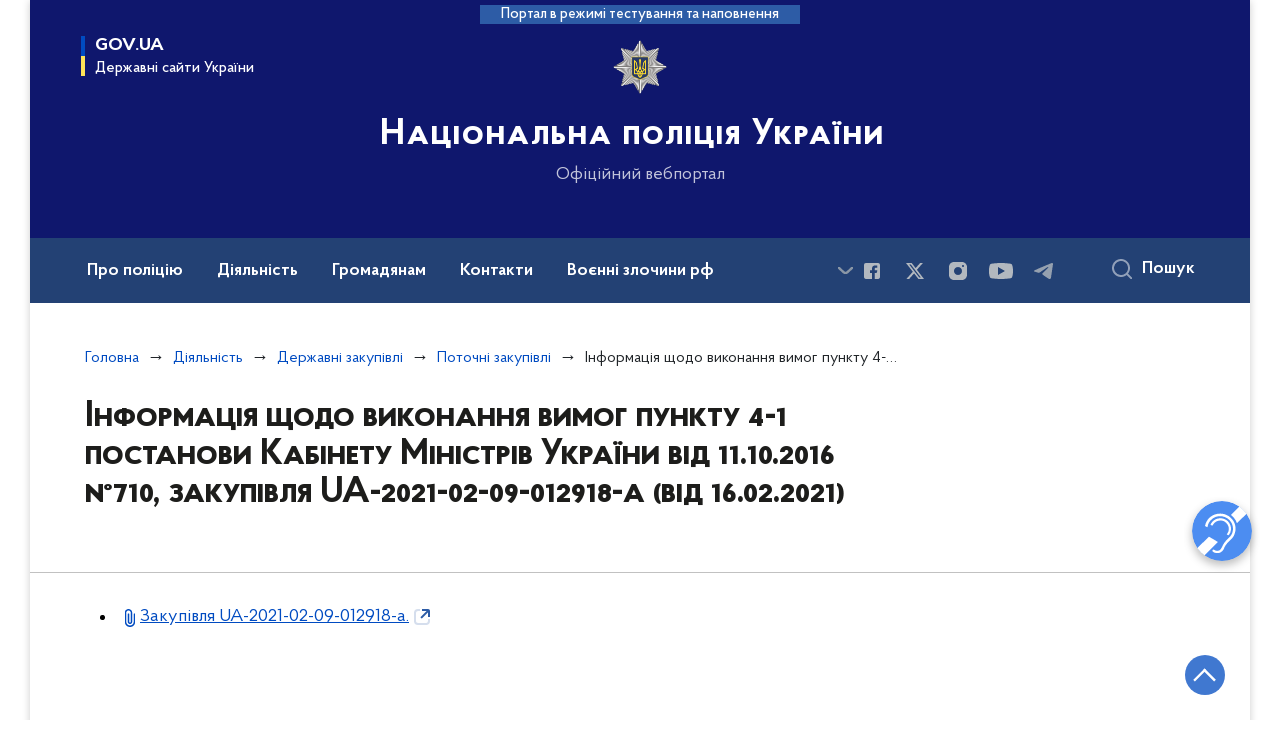

--- FILE ---
content_type: text/html; charset=UTF-8
request_url: https://npu.gov.ua/diyalnist/derzhavni-zakupivli/potochni-zakupivli/informaciya-shchodo-vikonannya-vimog-punktu-4-1-postanovi-kabinetu-ministriv-ukrayini-vid-11102016-710-zakupivlya-ua-2021-02-09-012918-vid-16022021
body_size: 25093
content:

<!DOCTYPE html>
<html lang="uk" class="scrollbar">
    <head>
        <link rel="canonical" href="https://npu.gov.ua/diyalnist/derzhavni-zakupivli/potochni-zakupivli/informaciya-shchodo-vikonannya-vimog-punktu-4-1-postanovi-kabinetu-ministriv-ukrayini-vid-11102016-710-zakupivlya-ua-2021-02-09-012918-vid-16022021"/ nonce="ky68VM4PShaj4O96NHeehPi4BKXZJ8kV">
        <meta charset="utf-8">
        <title>Інформація щодо виконання вимог пункту 4-1 постанови Кабінету Міністрів України від 11.10.2016 №710, закупівля UA-2021-02-09-012918-a (від 16.02.2021) | Національна поліція України </title>
        <!--meta info-->
        <meta name="csrf-token" content="BANvU91pJNgpnpjB6i7S372Isct5r2s1sVisYjGS">
        <meta name="viewport" content="width=device-width, initial-scale=1, shrink-to-fit=no, user-scalable=yes, maximum-scale=2.0">
        <meta name="author" content="Kitsoft">
        <meta name="description" content="">
        <meta name="title" content="Інформація щодо виконання вимог пункту 4-1 постанови Кабінету Міністрів України від 11.10.2016 №710, закупівля UA-2021-02-09-012918-a (від 16.02.2021)">
        <meta name="keywords" content=""/>
        <meta content='true' name='HandheldFriendly'/>
        <meta content='width' name='MobileOptimized'/>
        <meta content='yes' name='apple-mobile-web-app-capable'/>

        
<meta property="og:url" content="https://npu.gov.ua/diyalnist/derzhavni-zakupivli/potochni-zakupivli/informaciya-shchodo-vikonannya-vimog-punktu-4-1-postanovi-kabinetu-ministriv-ukrayini-vid-11102016-710-zakupivlya-ua-2021-02-09-012918-vid-16022021"/>
<meta property="og:title" content="Національна поліція України"/>
<meta property="og:description" content=""/>
<meta property="og:image" content="https://npu.gov.ua/themes/npu/assets/images/openGraphImage/openGraphImage.jpg">
<meta property="og:image:width" content="520" />
<meta property="og:image:height" content="315" />        <meta name="msapplication-TileColor" content="#ffffff">
<meta name="msapplication-TileImage" content="https://npu.gov.ua/themes/npu/assets/images/favicon/ms-icon-144x144.png">
<meta name="theme-color" content="#ffffff">

<link rel="apple-touch-icon" sizes="57x57" href="https://npu.gov.ua/themes/npu/assets/images/favicon/apple-icon-57x57.png"/ nonce="ky68VM4PShaj4O96NHeehPi4BKXZJ8kV">
<link rel="apple-touch-icon" sizes="60x60" href="https://npu.gov.ua/themes/npu/assets/images/favicon/apple-icon-60x60.png"/ nonce="ky68VM4PShaj4O96NHeehPi4BKXZJ8kV">
<link rel="apple-touch-icon" sizes="72x72" href="https://npu.gov.ua/themes/npu/assets/images/favicon/apple-icon-72x72.png"/ nonce="ky68VM4PShaj4O96NHeehPi4BKXZJ8kV">
<link rel="apple-touch-icon" sizes="76x76" href="https://npu.gov.ua/themes/npu/assets/images/favicon/apple-icon-76x76.png"/ nonce="ky68VM4PShaj4O96NHeehPi4BKXZJ8kV">
<link rel="apple-touch-icon" sizes="114x114" href="https://npu.gov.ua/themes/npu/assets/images/favicon/apple-icon-114x114.png"/ nonce="ky68VM4PShaj4O96NHeehPi4BKXZJ8kV">
<link rel="apple-touch-icon" sizes="120x120" href="https://npu.gov.ua/themes/npu/assets/images/favicon/apple-icon-120x120.png"/ nonce="ky68VM4PShaj4O96NHeehPi4BKXZJ8kV">
<link rel="apple-touch-icon" sizes="144x144" href="https://npu.gov.ua/themes/npu/assets/images/favicon/apple-icon-144x144.png"/ nonce="ky68VM4PShaj4O96NHeehPi4BKXZJ8kV">
<link rel="apple-touch-icon" sizes="152x152" href="https://npu.gov.ua/themes/npu/assets/images/favicon/apple-icon-152x152.png"/ nonce="ky68VM4PShaj4O96NHeehPi4BKXZJ8kV">
<link rel="apple-touch-icon" sizes="180x180" href="https://npu.gov.ua/themes/npu/assets/images/favicon/apple-icon-180x180.png"/ nonce="ky68VM4PShaj4O96NHeehPi4BKXZJ8kV">
<link rel="icon" type="image/png" sizes="192x192" href="https://npu.gov.ua/themes/npu/assets/images/favicon/android-icon-192x192.png"/ nonce="ky68VM4PShaj4O96NHeehPi4BKXZJ8kV">
<link rel="icon" type="image/png" sizes="144x144" href="https://npu.gov.ua/themes/npu/assets/images/favicon/android-icon-144x144.png"/ nonce="ky68VM4PShaj4O96NHeehPi4BKXZJ8kV">
<link rel="icon" type="image/png" sizes="96x96" href="https://npu.gov.ua/themes/npu/assets/images/favicon/android-icon-96x96.png"/ nonce="ky68VM4PShaj4O96NHeehPi4BKXZJ8kV">
<link rel="icon" type="image/png" sizes="72x72" href="https://npu.gov.ua/themes/npu/assets/images/favicon/android-icon-72x72.png"/ nonce="ky68VM4PShaj4O96NHeehPi4BKXZJ8kV">
<link rel="icon" type="image/png" sizes="48x48" href="https://npu.gov.ua/themes/npu/assets/images/favicon/android-icon-48x48.png"/ nonce="ky68VM4PShaj4O96NHeehPi4BKXZJ8kV">
<link rel="icon" type="image/png" sizes="36x36" href="https://npu.gov.ua/themes/npu/assets/images/favicon/android-icon-36x36.png"/ nonce="ky68VM4PShaj4O96NHeehPi4BKXZJ8kV">
<link rel="icon" type="image/png" sizes="32x32" href="https://npu.gov.ua/themes/npu/assets/images/favicon/favicon-32x32.png"/ nonce="ky68VM4PShaj4O96NHeehPi4BKXZJ8kV">
<link rel="icon" type="image/png" sizes="96x96" href="https://npu.gov.ua/themes/npu/assets/images/favicon/favicon-96x96.png"/ nonce="ky68VM4PShaj4O96NHeehPi4BKXZJ8kV">
<link rel="icon" type="image/png" sizes="16x16" href="https://npu.gov.ua/themes/npu/assets/images/favicon/favicon-16x16.png"/ nonce="ky68VM4PShaj4O96NHeehPi4BKXZJ8kV">
<link rel="manifest" href="https://npu.gov.ua/themes/npu/assets/images/favicon/manifest.json"/ nonce="ky68VM4PShaj4O96NHeehPi4BKXZJ8kV">
        
        <link rel="stylesheet" type="text/css" href="https://npu.gov.ua/combine/819d6613968bff62e059d65dba824aff-1763647218"/ nonce="ky68VM4PShaj4O96NHeehPi4BKXZJ8kV">

        <script nonce="ky68VM4PShaj4O96NHeehPi4BKXZJ8kV">
window.multiLang = {
    allPages: {
        postsName: `Новини`,
        eventsName: `Події`,
        mediagalleriesName: `Медіагалереї`,
        meetingsText: `Засідання`,
        servicesText: `Послуги`,
        pagesText: `Сторінки`,
        moreByThemeText: `Більше за темою`,
        foundResultText: `Знайдено`,
        notFoundText: `Нічого не знайдено`,
        notFoundTextVehicles: `Не знайдено жодного транспортного засобу, спробуйте ще раз або перевірте правильність введених даних`,
        notFoundTextTerrorists: `Не знайдено жодного терориста, спробуйте ще раз або перевірте правильність введених даних`,
        notFoundTextDisappeared: `Не знайдено жодного зниклого громадянина, спробуйте ще раз або перевірте правильність введених даних`,
        notFoundTextDisappearedOOS: `Не знайдено жодної зниклої особи, спробуйте ще раз або перевірте правильність введених даних`,
        loadMoreText: `Завантажуємо ще`,
        loadMoreHintText: `Прокрутіть, щоб завантажити ще`,
        exeptionText: `Щось пішло не так`,
        shortRequest: `Закороткий пошуковий запит`,
        periodText: `За період`,
        authorNameText: `Автор`,
        docName: ` від`,
        chosenCategoryText: `Розпорядження`,
        requestSearchText: `Ви шукали`,
        changeVisionText: `Налаштування доступності`,
        changeVisionNormalText: `Стандартна версія`,
        chooseDateText: `Виберіть дату`,
        validateFormFile: `Додати файл`,
        yearText: `року`,
        chosenNothingWasFound: `За вашим пошуковом запитом нічого не знайдено: `,
        downloadOriginalImage: `Завантажити оригінальне зображення`,
        closeEsc: `Закрити (ESC)`,
        filteredBy: `Відфільтрувати за темою`,
        searchPlaceholder: `Пошук`,
        gesturesText: `Звернення жестовою мовою`
    },
    search: {
        personsText: `Персони`,
        newsText: `Персони`,
        actsText: `Нормативно-правові акти`,
        materialsText: `матеріалів`,
        leftSidebarText: `За типом матеріалу`,
        requestPeriodTextFrom: `з`,
        requestPeriodTextTo: `по`,
        requestFoundedText: `Знайдено`,
        requestTypeDoc: `документи`,
    },
    npa: {
        requestFoundedText: `Знайдено документів:`,
    },
    timeLine: {
        allTypesname: `Усі типи`,
        projectsName: `Проекти`,
        actsName: `Нормативно-правові акти`,
        pagesName: `Сторінка`,
        eventComplete: `Подія завершена`,
        firstPeriodLoadInterval: `З - по`,
        toTest: `До`,
        fromTest: `Дата з`,
        todayText: `Сьогодні`,
        weekText: `За останній тиждень`,
        monthText: `За останній місяць`,
        errMsgDay: `День початку має бути меншим`,
        errMsgMounth: `Місяць початку має бути меншим`,
        errMsgYear: `Рік початку має бути меншим`,
    },
    event: {
        phoneExample: `Введіть номер без символів`,
        errorFile: `Необхідний формат файлів - pdf, doc, docx, xls, xlsx, ppt, pptx`,
        emptyFile: `Поле Файл не може бути порожнім`,
        emptyPhone: `Поле телефону не може бути порожнім`,
        phoneMinLength: `Будь ласка, введіть не менше 12-ти символів`,
        phoneMaxLength: `Будь ласка, введіть не більше 12-ти символів`,
    },
    validateForm: {
        emptyName: `Введіть своє Прізвище, ім'я та по батькові`,
        shortName: `Введіть не менше 5-ти символів в поле ПІБ`,
        emailError: `Помилка в адресі електронної пошти`,
        emailExample: `Необхідний формат адреси email@example.com`,
        emptyPhone: `Поле телефону не може бути порожнім`,
        phoneExample: `Введіть номер у вигляді 380991234567`,
        emptyField: `Поле не може бути порожнім`,
        succes: `Вашу заявку відправлено!`,
        notSucces: `Вашу заявку не відправлено!`,
        shortEmail: `Будь ласка, введіть не менше 3-x символів`,
        shortField: `Будь ласка, введіть не менше 3-x символів`,
    },
    licenseSearch: {
        series: `Серія та номер ліцензії`,
        licensee: `Ліцензіат`,
        issued: `Видано`,
        readMore: `Детальніше`,
        licensingAuthority: `Орган що видав ліцензію`,
        activity: `Вид діяльності`,
        statusActive: `Діюча до`,
        statusPaused: `Призупинено дію з`,
        statusCanceled: `Анульовано з`,
        statusExpired: `Термін дії закінчено з`,
        edrpou: `ЄДРПОУ`,
    },
    multiCollapse: {
        textBtnShow: `Відкрити все`,
        textBtnHide: `Закрити все`,
    },
    averageElConsumption : {
      yearPart1: `Середнє споживання у`,
      yearPart2: `році`,
    },
    meetings: {
        notFoundMeetingsText: `Засідання НКРЕКП, на обрану дату не проводиться`,
        notFoundRelatedMeetingsText: `Продовжень засіданнь НКРЕКП, на обрану дату немає`,
        decisionText: `Рішення НКРЕКП`,
        materialText: `Матерiали`,
        protocolText: `Протокол`,
        resultText: `Результати`,
        galleryText: `Вiдеозапис`,
        goToText: `Перейти`
    },
    investigatorCalls: {
        publicationDate: `Дата оприлюднення`,
        comeAtDate: `Дата на яку з’явитись`,
        fullName: `Прізвище, ім’я, по батькові`,
        notice: `Повістка`,
    },
    publicAccountingSystem: {
        type: `Підрозділ або департамент`,
        publicInfo: `Публічна інформація`,
    },
    missingPeople: {
        address: `Адреса`,
        phone: `Телефон`,
        email: `Електронна адреса`,
        responsiblePerson: `Керівник робочої групи`,
    },
    employees: {
        checkDateTitle: `Дата перевірки`,
        fullNameTitle: `Прізвище, ім’я, по батькові`,
        claimTitle: `Заява`,
        verificationMsgTitle: `Повідомлення`,
        declarationTitle: `Посилання на декларацію`,
        resultTitle: `Результат перевірки`,
        amountTitle: `Кількість перевірок`,
    },
    automaticSystem: {
        roadIndex: `Індекс дороги`,
        roadName: `Назва дороги`,
        place: `Місце, км`,
        fixationDirection: `Напрямок приладу фіксації`,
        coordinates: `Координати`,
        speedLimit: `Обеження швидкості`,
        location: `Місцезнаходження`,
        city: `Місто`,
        kmPerHour: `км/год`,
    },
    corruptionReport: {
        textTitle: `Текст`,
        emailTitle: `Електронна пошта`,
        phoneTitle: `Телефон`,
        linkTitle: `Посилання`,
    },
    wantedSearch: {
        fillField: `Для пошуку заповніть, будь ласка, одне з полів`,
        licensePlate: `Державний знак`,
        cabNumber: `Номер кузова`,
        chassisNumber: `Номер шасі`,
        model: `Марка та модель`,
        color: `Колір`,
        organ: `Орган яким поставлено на облік транспортний засіб`,
        allOrgans: `Усі регіональні органи`,
        fullName: `Прізвище, ім'я та по батькові`,
        birthDate: `Дата народження`,
        article: `Стаття звинувачення`,
        sex: `Стать`,
        organWanted: `Орган ініціатор розшуку`,
        searchReason: `Причина розшуку`,
        infoAboutPerson: `Відомості про особу`,
        infoAboutSearch: `Інформація про розшук`,
        contactInfo: `Контактна інформація`,
        goBackToSearch: `Повернутись до пошуку`,
        lostDate: `Дата зникнення`,
        placeInfo: `Відомості про місце зникнення`,
        disappearancePlace: `Місце зникнення`,
        country: `Країна`,
        district: `Район`,
        locality: `Місто/Населенний пункт`,
        region: `Область`,
        category: `Категорія`,
        disappearanceInformation: `Інформація про зникнення`,
        precaution: `Запобіжний захід`,
    }
}
// console.log(window.multiLang);

</script>            		<!-- Global site tag (gtag.js) - Google Analytics -->
		<script async src="https://www.googletagmanager.com/gtag/js?id=G-F5F2G0RPHV" nonce="ky68VM4PShaj4O96NHeehPi4BKXZJ8kV"></script>
		<script nonce="ky68VM4PShaj4O96NHeehPi4BKXZJ8kV">
            window.dataLayer = window.dataLayer || [];
            function gtag(){dataLayer.push(arguments);}
                        gtag('js', new Date());
            gtag('config', 'G-F5F2G0RPHV', {
				cookie_flags: 'max-age=7200;secure;samesite=none'
			});
		</script>
        </head>
    <body>
        <div class="wrapper">
            <a href="#layout-content" tabindex="0" class="link-skip">
                Перейти до основного вмісту
                <span class="link-skip-icon" aria-hidden="true"></span>
            </a>

            <header id="layout-header" class="header">
                
<header id="layout-header" class="header">
    <div class="header_bg">
                    <div class="header_test-fill-mode">
                <span>Портал в режимі тестування та наповнення</span>
            </div>
                <div class="row justify-content-center">
            <div class="col-8 col-lg-3 d-none d-lg-block">
                <button
                   class="gov-ua"
                   data-bs-toggle="modal"
                   data-bs-target="#govModal"
                   aria-haspopup="true"
                   aria-expanded="false">
                    <div class="gov-ua_icon"></div>
                    <div class="gov-ua_text">
                        <span class="gov-ua_text-item">gov.ua</span>
                        <span class="gov-ua_text-item light">Державні сайти України</span>
                    </div>
                </button>
            </div>
            <div class="col-12 header_fixed-not">
                <div class="header-top">
                    <div class="header-top_navigation" id="showMenuSm">
                        <div class="header-top_text">Меню</div>
                        <button aria-label="Відкрити навігаційне меню"
                           class="header-top_icon icon-menu" aria-expanded="false"></button>
                    </div>
                </div>
                <div class="menu-mob" id="menuSm">
                    <div class="menu-mob_top js-effective-popup">
                        <button aria-label="Закрити навігаційне меню"
                           class="menu-mob_top-icon icon-close js-closeMenuSm"></button>
                        <ul class="actions actions-mobile">
                                                    </ul>
                    </div>
                    <div class="menu-mob_container">

                                        <a 	class="menu-mob_link js-showSubmenu"
              href="javascript:void(0);"
              aria-haspopup="true"
        aria-expanded="false" role="button"
                >Про поліцію</a>
                <div class="menu-mob_submenu">
            <div class="menu-mob_top sub">
                <div class="menu-mob_top-title js-backMenu">Про поліцію</div>
                <div class="menu-mob_top-icon icon-close js-closeMenuSm"></div>
            </div>
            <nav class="menu-mob_container">
                <ul class="menu-mob_submenu-list">
                                                                                <li>
                        <a 	href="/pro-policiyu/struktura-nacionalnoyi-policiyi"
                                                      >Структура</a>
                    </li>
                                                                                <li>
                        <a 	href="/persons"
                                                      >Керівництво</a>
                    </li>
                                                                                <li>
                        <a 	href="/pro-policiyu/simvolika"
                                                      >Символіка</a>
                    </li>
                                                                                                                        <li>
                        <a 	href="/pro-policiyu/shtatna-chiselnist"
                                                      >Штатна чисельність</a>
                    </li>
                                                                                <li>
                        <a 	href="/pro-policiyu/perelik-posad-policejskih"
                                                      >Перелік посад поліцейських</a>
                    </li>
                                                                                                                        <li>
                        <a 	href="/pro-policiyu/zapobigannya-i-protidiya-korupciyi"
                                                      >Запобігання і протидія корупції</a>
                    </li>
                                                                            </ul>
            </nav>
        </div>
                            <a 	class="menu-mob_link js-showSubmenu"
              href="javascript:void(0);"
              aria-haspopup="true"
        aria-expanded="false" role="button"
                >Діяльність</a>
                <div class="menu-mob_submenu">
            <div class="menu-mob_top sub">
                <div class="menu-mob_top-title js-backMenu">Діяльність</div>
                <div class="menu-mob_top-icon icon-close js-closeMenuSm"></div>
            </div>
            <nav class="menu-mob_container">
                <ul class="menu-mob_submenu-list">
                                                                                <li>
                        <a 	href="/diyalnist/oos"
                                                      >ООС</a>
                    </li>
                                                                                <li>
                        <a 	href="/diyalnist/zvitnist"
                                                      >Звітність</a>
                    </li>
                                                                                <li>
                        <a 	href="/diyalnist/vidkriti-dani"
                                                      >Відкриті дані</a>
                    </li>
                                                                                <li>
                        <a 	href="/diyalnist/plan-osnovnih-zahodiv"
                                                      >План основних заходів</a>
                    </li>
                                                                                <li>
                        <a 	href="/diyalnist/konsultaciyi-z-gromadskistyu"
                                                      >Консультації з громадськістю</a>
                    </li>
                                                                                                                        <li>
                        <a 	href="/diyalnist/reforma-policiyi"
                                                      >Реформа Поліції</a>
                    </li>
                                                                                <li>
                        <a 	href="/diyalnist/vnutrishnij-audit"
                                                      >Внутрішній аудит</a>
                    </li>
                                                                                <li>
                        <a 	href="/diyalnist/derzhavni-zakupivli"
                                                      >Державні закупівлі</a>
                    </li>
                                                                                <li>
                        <a 	href="/diyalnist/mizhnarodna-integraciya"
                                                      >Міжнародна інтеграція</a>
                    </li>
                                                                                <li>
                        <a 	href="/diyalnist/mirotvorcha-diyalnist"
                                                      >Миротворча діяльність</a>
                    </li>
                                                                                                                        <li>
                        <a 	href="/diyalnist/dotrimannya-prav-lyudini"
                                                      >Дотримання прав людини</a>
                    </li>
                                                                                <li>
                        <a 	href="/diyalnist/mizhnarodna-tehnichna-dopomoga"
                                                      >Міжнародна технічна допомога</a>
                    </li>
                                                                                <li>
                        <a 	href="/diyalnist/majno-yake-proponuyetsya-dlya-peredachi-derzhavnim-organam-ustanovam-ta-organizaciyam"
                                                      >Майно, яке пропонується для передачі державним органам, установам та організаціям</a>
                    </li>
                                                                                <li>
                        <a 	href="/natsionalna-politsiia-ukrainy-rozpochynaie-realizatsiiu-stratehii-rozvytku-na-20262030-roky"
                              target="_blank" rel="noopener noreferrer"                        >Реалізація Стратегії розвитку на 2026–2030 роки</a>
                    </li>
                                                                                <li>
                        <a 	href="/diyalnist/systema-enerhetychnoho-menedzhmentu"
                                                      >Енергоефективність</a>
                    </li>
                                                                            </ul>
            </nav>
        </div>
                            <a 	class="menu-mob_link js-showSubmenu"
              href="javascript:void(0);"
              aria-haspopup="true"
        aria-expanded="false" role="button"
                >Громадянам</a>
                <div class="menu-mob_submenu">
            <div class="menu-mob_top sub">
                <div class="menu-mob_top-title js-backMenu">Громадянам</div>
                <div class="menu-mob_top-icon icon-close js-closeMenuSm"></div>
            </div>
            <nav class="menu-mob_container">
                <ul class="menu-mob_submenu-list">
                                                                                <li>
                        <a 	href="/gromadyanam/zvernennya"
                                                      >Звернення</a>
                    </li>
                                                                                <li>
                        <a 	href="/gromadyanam/chasti-zapiti"
                                                      >Часті запити</a>
                    </li>
                                                                                <li>
                        <a 	href="/gromadyanam/povidomiti-pro-korupciyu-v-policiyi"
                                                      >Повідомити про корупцію в поліції</a>
                    </li>
                                                                                <li>
                        <a 	href="/gromadyanam/oprilyudnennya-publichnoyi-informaciyi"
                                                      >Оприлюднення публічної інформації</a>
                    </li>
                                                                                <li>
                        <a 	href="/gromadyanam/politseiski-mobilni-punkty-pidtrymky"
                                                      >Поліцейські мобільні пункти підтримки</a>
                    </li>
                                                                                                                        <li>
                        <a 	href="https://wanted.mvs.gov.ua/"
                                                      >Бази Нацполіції</a>
                    </li>
                                                                                <li>
                        <a 	href="http://patrol.police.gov.ua/services/"
                                                      >Послуги патрульної поліції</a>
                    </li>
                                                                                <li>
                        <a 	href="https://securitypolice.com.ua/"
                                                      >Послуги поліції охорони</a>
                    </li>
                                                                                <li>
                        <a 	href="#"
                                                      >Сайт взаємодії поліції та громади</a>
                    </li>
                                                                                                                        <li>
                        <a 	href="/gromadyanam/viklik-slidchimi-pidozryuvanih"
                                                      >Виклик слідчими підозрюваних</a>
                    </li>
                                                                                <li>
                        <a 	href="/avtomatychna-systema-foto-ta-videofiksatsii-porushen-pdr"
                                                      >Автоматична система фото та відеофіксації порушень ПДР</a>
                    </li>
                                                                                                                        <li>
                        <a 	href="/gromadyanam/mehanizmi-ta-proceduri-predstavlennya-interesiv-gromadskosti"
                                                      >Механізми та процедури представлення інтересів громадськості</a>
                    </li>
                                                                                <li>
                        <a 	href="/gromadyanam/rozshuk-osib-znyklykh-bezvisty-za-osoblyvykh-umov"
                                                      >Розшук осіб, зниклих безвісти за особливих обставин</a>
                    </li>
                                                                            </ul>
            </nav>
        </div>
                            <a 	class=""
              href="/kontakti"
              
        
                >Контакти</a>
                            <a 	class="menu-mob_link js-showSubmenu"
              href="javascript:void(0);"
              aria-haspopup="true"
        aria-expanded="false" role="button"
                >Воєнні злочини рф</a>
                <div class="menu-mob_submenu">
            <div class="menu-mob_top sub">
                <div class="menu-mob_top-title js-backMenu">Воєнні злочини рф</div>
                <div class="menu-mob_top-icon icon-close js-closeMenuSm"></div>
            </div>
            <nav class="menu-mob_container">
                <ul class="menu-mob_submenu-list">
                                                                                <li>
                        <a 	href="https://www.npu.gov.ua/timeline?&type=posts&category_id=35"
                                                      >Новини</a>
                    </li>
                                                                            </ul>
            </nav>
        </div>
                            <a 	class="menu-mob_link js-showSubmenu"
              href="javascript:void(0);"
              aria-haspopup="true"
        aria-expanded="false" role="button"
                >Назавжди в строю</a>
                <div class="menu-mob_submenu">
            <div class="menu-mob_top sub">
                <div class="menu-mob_top-title js-backMenu">Назавжди в строю</div>
                <div class="menu-mob_top-icon icon-close js-closeMenuSm"></div>
            </div>
            <nav class="menu-mob_container">
                <ul class="menu-mob_submenu-list">
                                                                                <li>
                        <a 	href="https://www.npu.gov.ua/timeline?&type=posts&category_id=721"
                                                      >Віртуальна книга пам&#039;яті</a>
                    </li>
                                                                                                                                                            </ul>
            </nav>
        </div>
                                    <a 	class="menu-mob_link js-showSubmenu"
              href="javascript:void(0);"
              aria-haspopup="true"
        aria-expanded="false" role="button"
                >Документи</a>
                <div class="menu-mob_submenu">
            <div class="menu-mob_top sub">
                <div class="menu-mob_top-title js-backMenu">Документи</div>
                <div class="menu-mob_top-icon icon-close js-closeMenuSm"></div>
            </div>
            <nav class="menu-mob_container">
                <ul class="menu-mob_submenu-list">
                                                                                <li>
                        <a 	href="/npasearch"
                                                      >Нормативна база</a>
                    </li>
                                                                                                                        <li>
                        <a 	href="/timeline?&type=acts&tag=Акти%20інших%20відомств"
                                                      >Акти інших відомств</a>
                    </li>
                                                                                                                        <li>
                        <a 	href="/dokumenti/sistema-obliku-publichnoyi-informaciyi"
                                                      >Система обліку публічної інформації</a>
                    </li>
                                                                            </ul>
            </nav>
        </div>
                            <a 	class="menu-mob_link js-showSubmenu"
              href="javascript:void(0);"
              aria-haspopup="true"
        aria-expanded="false" role="button"
                >Вакансії</a>
                <div class="menu-mob_submenu">
            <div class="menu-mob_top sub">
                <div class="menu-mob_top-title js-backMenu">Вакансії</div>
                <div class="menu-mob_top-icon icon-close js-closeMenuSm"></div>
            </div>
            <nav class="menu-mob_container">
                <ul class="menu-mob_submenu-list">
                                                                                <li>
                        <a 	href="/vakansiyi/vakansiyi-v-tsentralnomu-orhani-upravlinnya"
                                                      >Вакансії в центральному органі управління</a>
                    </li>
                                                                                <li>
                        <a 	href="http://patrol.police.gov.ua/jobs/"
                                                      >Вакансії у Патрульній поліції</a>
                    </li>
                                                                                                                        <li>
                        <a 	href="https://nabir.np.gov.ua/"
                                                      >Вакансії у відділах поліції та міжрегіональних територіальних підрозділах</a>
                    </li>
                                                                                <li>
                        <a 	href="/doluchaisia-do-biitsiv-striletskoho-kord"
                                                      >Долучайся до бійців стрілецького КОРДу</a>
                    </li>
                                                                                                                        <li>
                        <a 	href="https://osvita.np.gov.ua/"
                                                      >Набір на навчання до вишів</a>
                    </li>
                                                                                <li>
                        <a 	href="/liut-shukaie-voiniv"
                                                      >«Лють» шукає воїнів</a>
                    </li>
                                                                            </ul>
            </nav>
        </div>
                            <a 	class=""
              href="/gromadyanam/rozshuk-osib-znyklykh-bezvisty-za-osoblyvykh-umov"
              
        
                >Зниклі безвісти та ДНК</a>
                
                        <div class="js_hide_if_opened">
                            <ul class="actions actions-mobile">
                                
                                
                            </ul>

                            <div class="socials-mobile_title">Нацполіція в соцмережах</div>
                            
<div class="socials">
                        <a href="https://www.facebook.com/UA.National.Police"
       target="_blank"
       aria-label="Сторінка у Facebook (відкриває нове вікно)"
       rel="nofollow noopener noreferrer"
       class="socials-link socials-link-facebook-square">
    </a>
                        <a href="https://twitter.com/NPU_GOV_UA"
       target="_blank"
       aria-label="Сторінка у Twitter (відкриває нове вікно)"
       rel="nofollow noopener noreferrer"
       class="socials-link socials-link-twitter">
    </a>
                <a href="https://www.instagram.com/national.police.ua/"
       target="_blank"
       aria-label="Сторінка у instagram (відкриває нове вікно)"
       rel="nofollow noopener noreferrer"
       class="socials-link socials-link-instagram">
    </a>
                        <a href="https://www.youtube.com/c/nationalpoliceofukraine"
       target="_blank"
       aria-label="Сторінка у Youtube (відкриває нове вікно)"
       rel="nofollow noopener noreferrer"
       class="socials-link socials-link-youtube-play">
    </a>
                <a href="https://t.me/UA_National_Police"
       target="_blank"
       aria-label="Сторінка у telegram (відкриває нове вікно)"
       rel="nofollow noopener noreferrer"
       class="socials-link socials-link-telegram">
    </a>
    </div>

                            <a class="gov-ua gov-ua_mobile js_hide_if_opened" data-bs-toggle="modal"
                               data-bs-target="#govModal">
                                <div class="gov-ua_icon"></div>
                                <div class="gov-ua_text">
                                    <span class="gov-ua_text-item">gov.ua</span>
                                    <span class="gov-ua_text-item light">Державні сайти України</span>
                                </div>
                            </a>
                        </div>
                    </div>
                </div>
            </div>
            <div class="col-md-8 col-lg-6">
                <a href="/" class="header_text">
                    <div class="header_logo icon_gerb" style="background-image: url('https://npu.gov.ua/static-objects/npu/sites/1/cropped-images/original-0-0-0-0-1745825071.png')">
                    </div>
                    <div class="header_text-box">
                                                <div class="header_text-lead">Національна поліція України</div>
                        
                        <div class="header_text-sub">Офіційний вебпортал</div>
                    </div>
                </a>
            </div>
            <div class="col-lg-3 d-none d-lg-block pr-md-0">
                <ul class="actions actions-header">
                    <li>
                                            </li>
                    <li class="btn-f-size">
                        <div class="btn-f-size_dec js_font_minus" id="fontInc">
                            A-
                        </div>
                        <div class="btn-f-size_inc js_font_plus" id="fontDec">
                            A+
                        </div>
                    </li>

                    
                                    </ul>
            </div>
        </div>
        <div class="menu-pc_container">
            <nav id="menuDesktop" aria-label=" Головне меню" class="menu-pc">

                    <div class="menu-pc_items">
                        <a 	class="menu-pc_link js-showSubmenuPc"
              href="javascript:void(0);"
              role="button"
              aria-haspopup="true"
        aria-expanded="false"
                >Про поліцію</a>
                <div class="menu-pc_submenu">
            <div class="row">
                                <div class="col-lg-4">
                                                            <div class="menu-pc_submenu-item">
                        <a  href="/pro-policiyu/struktura-nacionalnoyi-policiyi"
                                                    >Структура</a>
                    </div>
                                                                                <div class="menu-pc_submenu-item">
                        <a  href="/persons"
                                                    >Керівництво</a>
                    </div>
                                                                                <div class="menu-pc_submenu-item">
                        <a  href="/pro-policiyu/simvolika"
                                                    >Символіка</a>
                    </div>
                                                        </div>
                                <div class="col-lg-4">
                                                            <div class="menu-pc_submenu-item">
                        <a  href="/pro-policiyu/shtatna-chiselnist"
                                                    >Штатна чисельність</a>
                    </div>
                                                                                <div class="menu-pc_submenu-item">
                        <a  href="/pro-policiyu/perelik-posad-policejskih"
                                                    >Перелік посад поліцейських</a>
                    </div>
                                                        </div>
                                <div class="col-lg-4">
                                                            <div class="menu-pc_submenu-item">
                        <a  href="/pro-policiyu/zapobigannya-i-protidiya-korupciyi"
                                                    >Запобігання і протидія корупції</a>
                    </div>
                                                        </div>
                            </div>
        </div>
                                        <a 	class="menu-pc_link js-showSubmenuPc"
              href="javascript:void(0);"
              role="button"
              aria-haspopup="true"
        aria-expanded="false"
                >Діяльність</a>
                <div class="menu-pc_submenu">
            <div class="row">
                                <div class="col-lg-4">
                                                            <div class="menu-pc_submenu-item">
                        <a  href="/diyalnist/oos"
                                                    >ООС</a>
                    </div>
                                                                                <div class="menu-pc_submenu-item">
                        <a  href="/diyalnist/zvitnist"
                                                    >Звітність</a>
                    </div>
                                                                                <div class="menu-pc_submenu-item">
                        <a  href="/diyalnist/vidkriti-dani"
                                                    >Відкриті дані</a>
                    </div>
                                                                                <div class="menu-pc_submenu-item">
                        <a  href="/diyalnist/plan-osnovnih-zahodiv"
                                                    >План основних заходів</a>
                    </div>
                                                                                <div class="menu-pc_submenu-item">
                        <a  href="/diyalnist/konsultaciyi-z-gromadskistyu"
                                                    >Консультації з громадськістю</a>
                    </div>
                                                        </div>
                                <div class="col-lg-4">
                                                            <div class="menu-pc_submenu-item">
                        <a  href="/diyalnist/reforma-policiyi"
                                                    >Реформа Поліції</a>
                    </div>
                                                                                <div class="menu-pc_submenu-item">
                        <a  href="/diyalnist/vnutrishnij-audit"
                                                    >Внутрішній аудит</a>
                    </div>
                                                                                <div class="menu-pc_submenu-item">
                        <a  href="/diyalnist/derzhavni-zakupivli"
                                                    >Державні закупівлі</a>
                    </div>
                                                                                <div class="menu-pc_submenu-item">
                        <a  href="/diyalnist/mizhnarodna-integraciya"
                                                    >Міжнародна інтеграція</a>
                    </div>
                                                                                <div class="menu-pc_submenu-item">
                        <a  href="/diyalnist/mirotvorcha-diyalnist"
                                                    >Миротворча діяльність</a>
                    </div>
                                                        </div>
                                <div class="col-lg-4">
                                                            <div class="menu-pc_submenu-item">
                        <a  href="/diyalnist/dotrimannya-prav-lyudini"
                                                    >Дотримання прав людини</a>
                    </div>
                                                                                <div class="menu-pc_submenu-item">
                        <a  href="/diyalnist/mizhnarodna-tehnichna-dopomoga"
                                                    >Міжнародна технічна допомога</a>
                    </div>
                                                                                <div class="menu-pc_submenu-item">
                        <a  href="/diyalnist/majno-yake-proponuyetsya-dlya-peredachi-derzhavnim-organam-ustanovam-ta-organizaciyam"
                                                    >Майно, яке пропонується для передачі державним органам, установам та організаціям</a>
                    </div>
                                                                                <div class="menu-pc_submenu-item">
                        <a  href="/natsionalna-politsiia-ukrainy-rozpochynaie-realizatsiiu-stratehii-rozvytku-na-20262030-roky"
                            target="_blank" rel="noopener noreferrer"                        >Реалізація Стратегії розвитку на 2026–2030 роки</a>
                    </div>
                                                                                <div class="menu-pc_submenu-item">
                        <a  href="/diyalnist/systema-enerhetychnoho-menedzhmentu"
                                                    >Енергоефективність</a>
                    </div>
                                                        </div>
                            </div>
        </div>
                                        <a 	class="menu-pc_link js-showSubmenuPc"
              href="javascript:void(0);"
              role="button"
              aria-haspopup="true"
        aria-expanded="false"
                >Громадянам</a>
                <div class="menu-pc_submenu">
            <div class="row">
                                <div class="col-lg-4">
                                                            <div class="menu-pc_submenu-item">
                        <a  href="/gromadyanam/zvernennya"
                                                    >Звернення</a>
                    </div>
                                                                                <div class="menu-pc_submenu-item">
                        <a  href="/gromadyanam/chasti-zapiti"
                                                    >Часті запити</a>
                    </div>
                                                                                <div class="menu-pc_submenu-item">
                        <a  href="/gromadyanam/povidomiti-pro-korupciyu-v-policiyi"
                                                    >Повідомити про корупцію в поліції</a>
                    </div>
                                                                                <div class="menu-pc_submenu-item">
                        <a  href="/gromadyanam/oprilyudnennya-publichnoyi-informaciyi"
                                                    >Оприлюднення публічної інформації</a>
                    </div>
                                                                                <div class="menu-pc_submenu-item">
                        <a  href="/gromadyanam/politseiski-mobilni-punkty-pidtrymky"
                                                    >Поліцейські мобільні пункти підтримки</a>
                    </div>
                                                        </div>
                                <div class="col-lg-4">
                                                            <div class="menu-pc_submenu-item">
                        <a  href="https://wanted.mvs.gov.ua/"
                                                    >Бази Нацполіції</a>
                    </div>
                                                                                <div class="menu-pc_submenu-item">
                        <a  href="http://patrol.police.gov.ua/services/"
                                                    >Послуги патрульної поліції</a>
                    </div>
                                                                                <div class="menu-pc_submenu-item">
                        <a  href="https://securitypolice.com.ua/"
                                                    >Послуги поліції охорони</a>
                    </div>
                                                                                <div class="menu-pc_submenu-item">
                        <a  href="#"
                                                    >Сайт взаємодії поліції та громади</a>
                    </div>
                                                        </div>
                                <div class="col-lg-4">
                                                            <div class="menu-pc_submenu-item">
                        <a  href="/gromadyanam/viklik-slidchimi-pidozryuvanih"
                                                    >Виклик слідчими підозрюваних</a>
                    </div>
                                                                                <div class="menu-pc_submenu-item">
                        <a  href="/avtomatychna-systema-foto-ta-videofiksatsii-porushen-pdr"
                                                    >Автоматична система фото та відеофіксації порушень ПДР</a>
                    </div>
                                                                                                                        <div class="menu-pc_submenu-item">
                        <a  href="/gromadyanam/mehanizmi-ta-proceduri-predstavlennya-interesiv-gromadskosti"
                                                    >Механізми та процедури представлення інтересів громадськості</a>
                    </div>
                                                                                <div class="menu-pc_submenu-item">
                        <a  href="/gromadyanam/rozshuk-osib-znyklykh-bezvisty-za-osoblyvykh-umov"
                                                    >Розшук осіб, зниклих безвісти за особливих обставин</a>
                    </div>
                                                        </div>
                            </div>
        </div>
                                        <a 	class="menu-pc_link"
              href="/kontakti"
              role="button"
              
        
                >Контакти</a>
                                        <a 	class="menu-pc_link js-showSubmenuPc"
              href="javascript:void(0);"
              role="button"
              aria-haspopup="true"
        aria-expanded="false"
                >Воєнні злочини рф</a>
                <div class="menu-pc_submenu">
            <div class="row">
                                <div class="col-lg-4">
                                                            <div class="menu-pc_submenu-item">
                        <a  href="https://www.npu.gov.ua/timeline?&type=posts&category_id=35"
                                                    >Новини</a>
                    </div>
                                                        </div>
                            </div>
        </div>
                                        <a 	class="menu-pc_link js-showSubmenuPc"
              href="javascript:void(0);"
              role="button"
              aria-haspopup="true"
        aria-expanded="false"
                >Назавжди в строю</a>
                <div class="menu-pc_submenu">
            <div class="row">
                                <div class="col-lg-4">
                                                            <div class="menu-pc_submenu-item">
                        <a  href="https://www.npu.gov.ua/timeline?&type=posts&category_id=721"
                                                    >Віртуальна книга пам&#039;яті</a>
                    </div>
                                                        </div>
                                <div class="col-lg-4">
                                                                            </div>
                            </div>
        </div>
                                                        <a 	class="menu-pc_link js-showSubmenuPc"
              href="javascript:void(0);"
              role="button"
              aria-haspopup="true"
        aria-expanded="false"
                >Документи</a>
                <div class="menu-pc_submenu">
            <div class="row">
                                <div class="col-lg-4">
                                                            <div class="menu-pc_submenu-item">
                        <a  href="/npasearch"
                                                    >Нормативна база</a>
                    </div>
                                                        </div>
                                <div class="col-lg-4">
                                                            <div class="menu-pc_submenu-item">
                        <a  href="/timeline?&type=acts&tag=Акти%20інших%20відомств"
                                                    >Акти інших відомств</a>
                    </div>
                                                        </div>
                                <div class="col-lg-4">
                                                            <div class="menu-pc_submenu-item">
                        <a  href="/dokumenti/sistema-obliku-publichnoyi-informaciyi"
                                                    >Система обліку публічної інформації</a>
                    </div>
                                                        </div>
                            </div>
        </div>
                                        <a 	class="menu-pc_link js-showSubmenuPc"
              href="javascript:void(0);"
              role="button"
              aria-haspopup="true"
        aria-expanded="false"
                >Вакансії</a>
                <div class="menu-pc_submenu">
            <div class="row">
                                <div class="col-lg-4">
                                                            <div class="menu-pc_submenu-item">
                        <a  href="/vakansiyi/vakansiyi-v-tsentralnomu-orhani-upravlinnya"
                                                    >Вакансії в центральному органі управління</a>
                    </div>
                                                                                <div class="menu-pc_submenu-item">
                        <a  href="http://patrol.police.gov.ua/jobs/"
                                                    >Вакансії у Патрульній поліції</a>
                    </div>
                                                        </div>
                                <div class="col-lg-4">
                                                            <div class="menu-pc_submenu-item">
                        <a  href="https://nabir.np.gov.ua/"
                                                    >Вакансії у відділах поліції та міжрегіональних територіальних підрозділах</a>
                    </div>
                                                                                <div class="menu-pc_submenu-item">
                        <a  href="/doluchaisia-do-biitsiv-striletskoho-kord"
                                                    >Долучайся до бійців стрілецького КОРДу</a>
                    </div>
                                                        </div>
                                <div class="col-lg-4">
                                                            <div class="menu-pc_submenu-item">
                        <a  href="https://osvita.np.gov.ua/"
                                                    >Набір на навчання до вишів</a>
                    </div>
                                                                                <div class="menu-pc_submenu-item">
                        <a  href="/liut-shukaie-voiniv"
                                                    >«Лють» шукає воїнів</a>
                    </div>
                                                        </div>
                            </div>
        </div>
                                        <a 	class="menu-pc_link"
              href="/gromadyanam/rozshuk-osib-znyklykh-bezvisty-za-osoblyvykh-umov"
              role="button"
              
        
                >Зниклі безвісти та ДНК</a>
                            </div>

                <button class="header_menu-more d-none" aria-expanded="false" aria-label="Показати більше пунктів меню" id="show_more"></button>
            </nav>
            <div class="header_search-socials">

                <div class="d-none d-lg-block">
                    
<div class="socials">
                        <a href="https://www.facebook.com/UA.National.Police"
       target="_blank"
       aria-label="Сторінка у Facebook (відкриває нове вікно)"
       rel="nofollow noopener noreferrer"
       class="socials-link socials-link-facebook-square">
    </a>
                        <a href="https://twitter.com/NPU_GOV_UA"
       target="_blank"
       aria-label="Сторінка у Twitter (відкриває нове вікно)"
       rel="nofollow noopener noreferrer"
       class="socials-link socials-link-twitter">
    </a>
                <a href="https://www.instagram.com/national.police.ua/"
       target="_blank"
       aria-label="Сторінка у instagram (відкриває нове вікно)"
       rel="nofollow noopener noreferrer"
       class="socials-link socials-link-instagram">
    </a>
                        <a href="https://www.youtube.com/c/nationalpoliceofukraine"
       target="_blank"
       aria-label="Сторінка у Youtube (відкриває нове вікно)"
       rel="nofollow noopener noreferrer"
       class="socials-link socials-link-youtube-play">
    </a>
                <a href="https://t.me/UA_National_Police"
       target="_blank"
       aria-label="Сторінка у telegram (відкриває нове вікно)"
       rel="nofollow noopener noreferrer"
       class="socials-link socials-link-telegram">
    </a>
    </div>
                </div>

                <button class="btn_search-toggle"
   id="searchShow"
   aria-haspopup="true"
   aria-expanded="false">
    <div class="btn_search-toggle-icon icon-search-toggle"></div>
    <span class="btn_search-toggle-text">Пошук</span>
</button>
<div class="header_search js-effective-popup" id="header_search">
    <div class="header_search-close-forms">
        <div class="icon-close" id="closeSearch" tabindex="0" aria-label="Закрити модальне вікно"></div>
    </div>

    
    <div class="nav btns-wrap header_search-btns" id="nav-tab" role="tablist">
        <button class="nav-link active" id="nav-search-portal-tab" data-bs-toggle="tab" data-bs-target="#nav-search-portal" type="button" role="tab" aria-controls="nav-search-portal" aria-selected="true">
            Шукати на порталі
        </button>
        <span class="or ">або</span>
        <button class="nav-link " id="nav-search-npa-tab" data-bs-toggle="tab" data-bs-target="#nav-search-npa" type="button" role="tab" aria-controls="nav-search-npa" aria-selected="false">
            серед актів
        </button>
    </div>

    <div class="tab-content px-3 px-md-4" id="nav-tabContent">
        <div class="tab-pane fade show active" id="nav-search-portal" role="tabpanel" aria-labelledby="nav-search-portal-tab">
        <!-- searchPortalForm -->
            <form id="searchPortalForm" action="/searchresult" method="GET"
                  class="form_search-portal active">
                <div class="col-lg-8">
                    <label for="searchKeyWord" class="label">Ключові слова</label>
                    <input class="input" name="key" placeholder="Робота в Нацполіції" id="searchKeyWord" type="text">
                    <div class="suggestions_container" id="suggestionsContainer"></div>
                    <div id="search-error" class="error_header-search"></div>
                </div>
                <div class="col-lg-4 d-flex align-items-end">
                    <button class="btn btn_search yellow" value="Знайти">Знайти</button>
                </div>
            </form>
        </div>
        <!-- searchNPAForm -->
        <div class="tab-pane fade " id="nav-search-npa" role="tabpanel" aria-labelledby="nav-search-npa-tab">
            <form id="searchNPAForm" action="/npasearch" method="GET" class="form_search-npa row align-items-end mb-5 pb-5 mb-lg-0 pb-lg-0">
                <div class="col-lg-4 mb-20">
                    <div class="choices-wrap">
                        <label for="header_category">
                            Тип документа
                        </label>
                        <select class="choices js-choice_single" name="category" id="header_category">
                            <option value="">Тип документа не обрано</option>
                                                        <option value="1" >
                            Закон України
                            </option>
                                                        <option value="5" >
                            Інші нормативно-правові акти
                            </option>
                                                        <option value="4" >
                            Наказ Міністерства внутрішніх справ України
                            </option>
                                                        <option value="8" >
                            Наказ Національної поліції України
                            </option>
                                                        <option value="2" >
                            Постанова Кабінету Міністрів України
                            </option>
                                                        <option value="3" >
                            Розпорядження Кабінету Міністрів України
                            </option>
                                                        <option value="6" >
                            Указ Президента України
                            </option>
                                                    </select>
                    </div>
                </div>
                <div class="col-lg-4 mb-20">
                    <div class="choices-wrap">
                        <label for="header_tags">
                            Тема
                        </label>
                        <select class="choices js-choice_single" name="tags" id="header_tags">
                            <option value="">Тему документа не обрано</option>
                                                        <option value='akti-inshih-vidomstv'>Акти інших відомств</option>
                                                        <option value='zapobigannya-korupciyi'>Запобігання корупції</option>
                                                        <option value='prava-liudyny'>Права людини</option>
                                                    </select>
                    </div>
                </div>
                <div class="col-lg-2 mb-20">
                    <div class="accessible-datepicker">
                        <label class="accessible-datepicker-label" for="npaSearchFrom">
                            Дата прийняття з
                        </label>
                        <div class="accessible-datepicker-group">
                            <input type="text"
                                   class="accessible-datepicker-input"
                                   id="npaSearchFrom"
                                   placeholder="дд/мм/рррр"
                                   name="from"
                                   autocomplete="off"
                                   aria-describedby="npaSearchFrom"
                            >
                            <button type="button"
                                    class="accessible-datepicker-icon"
                                    aria-label="Оберіть дату">
                            </button>
                        </div>
                        <div class="accessible-datepicker-dialog accessible-datepicker-dialog-days d-none js-set-aria-labelledby"
     role="dialog"
     aria-modal="true"
     aria-label="Оберіть дату"
>
    <div class="accessible-datepicker-dialog-header">
        <button type="button"
                class="prev-year"
                aria-label="Попередній рік">
        </button>
        <button type="button"
                class="prev-month"
                aria-label="Попередній місяць">
        </button>
        <span class="visually-hidden month-year-label" aria-live="polite"></span>
        <button type="button" class="month"></button>
        <button type="button" class="year"></button>
        <button type="button"
                class="next-month"
                aria-label="Наступний місяць">
        </button>
        <button type="button"
                class="next-year"
                aria-label="Наступний рік">
        </button>
    </div>
    <div>
        <table class="dates js-datepicker-table" role="grid">
            <thead>
            <tr>
                <th scope="col" abbr="Понеділок">
                    Пн
                </th>
                <th scope="col" abbr="Вівторок">
                    Вт
                </th>
                <th scope="col" abbr="Середа">
                    Ср
                </th>
                <th scope="col" abbr="Четвер">
                    Чт
                </th>
                <th scope="col" abbr="П’ятниця">
                    Пт
                </th>
                <th scope="col" abbr="Субота">
                    Сб
                </th>
                <th scope="col" abbr="Неділя">
                    Нд
                </th>
            </tr>
            </thead>
            <tbody></tbody>
        </table>
    </div>
</div>
<div class="accessible-datepicker-dialog accessible-datepicker-dialog-months d-none"
     role="dialog"
     aria-modal="true"
     aria-label="Оберіть місяць"
>
    <div class="table-wrap">
        <table class="months js-datepicker-table">
            <tbody><tr></tr></tbody>
        </table>
    </div>
</div>
<div class="accessible-datepicker-dialog accessible-datepicker-dialog-years d-none"
     role="dialog"
     aria-modal="true"
     aria-label="Оберіть рік"
>
    <div class="table-wrap d-flex align-items-center">
        <span role="button" tabindex="0" class="accessible-datepicker-dialog-arrow arrow-prev" aria-label="Попередні роки"></span>
        <table class="years js-datepicker-table">
            <tbody><tr></tr></tbody>
        </table>
        <span role="button" tabindex="0" class="accessible-datepicker-dialog-arrow arrow-next" aria-label="Наступні роки"></span>
    </div>
</div>                    </div>
                </div>
                <div class="col-lg-2 mb-20">
                    <div class="accessible-datepicker accessible-datepicker-right">
                        <label class="accessible-datepicker-label" for="npaSearchTo">
                            Дата прийняття по
                        </label>
                        <div class="accessible-datepicker-group">
                            <input type="text"
                                   class="accessible-datepicker-input"
                                   id="npaSearchTo"
                                   placeholder="дд/мм/рррр"
                                   name="to"
                                   autocomplete="off"
                                   aria-describedby="npaSearchTo"
                            >
                            <button type="button"
                                    class="accessible-datepicker-icon"
                                    aria-label="Оберіть дату">
                            </button>
                        </div>
                        <div class="accessible-datepicker-dialog accessible-datepicker-dialog-days d-none js-set-aria-labelledby"
     role="dialog"
     aria-modal="true"
     aria-label="Оберіть дату"
>
    <div class="accessible-datepicker-dialog-header">
        <button type="button"
                class="prev-year"
                aria-label="Попередній рік">
        </button>
        <button type="button"
                class="prev-month"
                aria-label="Попередній місяць">
        </button>
        <span class="visually-hidden month-year-label" aria-live="polite"></span>
        <button type="button" class="month"></button>
        <button type="button" class="year"></button>
        <button type="button"
                class="next-month"
                aria-label="Наступний місяць">
        </button>
        <button type="button"
                class="next-year"
                aria-label="Наступний рік">
        </button>
    </div>
    <div>
        <table class="dates js-datepicker-table" role="grid">
            <thead>
            <tr>
                <th scope="col" abbr="Понеділок">
                    Пн
                </th>
                <th scope="col" abbr="Вівторок">
                    Вт
                </th>
                <th scope="col" abbr="Середа">
                    Ср
                </th>
                <th scope="col" abbr="Четвер">
                    Чт
                </th>
                <th scope="col" abbr="П’ятниця">
                    Пт
                </th>
                <th scope="col" abbr="Субота">
                    Сб
                </th>
                <th scope="col" abbr="Неділя">
                    Нд
                </th>
            </tr>
            </thead>
            <tbody></tbody>
        </table>
    </div>
</div>
<div class="accessible-datepicker-dialog accessible-datepicker-dialog-months d-none"
     role="dialog"
     aria-modal="true"
     aria-label="Оберіть місяць"
>
    <div class="table-wrap">
        <table class="months js-datepicker-table">
            <tbody><tr></tr></tbody>
        </table>
    </div>
</div>
<div class="accessible-datepicker-dialog accessible-datepicker-dialog-years d-none"
     role="dialog"
     aria-modal="true"
     aria-label="Оберіть рік"
>
    <div class="table-wrap d-flex align-items-center">
        <span role="button" tabindex="0" class="accessible-datepicker-dialog-arrow arrow-prev" aria-label="Попередні роки"></span>
        <table class="years js-datepicker-table">
            <tbody><tr></tr></tbody>
        </table>
        <span role="button" tabindex="0" class="accessible-datepicker-dialog-arrow arrow-next" aria-label="Наступні роки"></span>
    </div>
</div>                    </div>
                </div>
                <div class="col-lg-4 mb-20-mobile">
                    <label for="key" class="label">Ключові слова у назві або тексті</label>
                    <input class="input" id="key" name="key" type="text" placeholder="Розпорядження голови ОДА">
                </div>
                <div class="col-lg-4">
                    <label for="num" class="label">Номер</label>
                    <input class="input" id="num" name="num" type="text" placeholder="Введіть номер">
                </div>
                <div class="col-lg-4 d-flex align-items-end mt-20">
                    <button class="btn btn_search yellow" value="Знайти" id="submitNpaBtnHeader">Знайти
                    </button>
                </div>
            </form>
        </div>
    </div>
</div>
            </div>
        </div>
    </div>
</header>            </header>

            <main id="layout-content">
                <section class="breadcrumbs-main" aria-label="Хлібні крихти">
    <ol class="breadcrumbs">
        <li class="breadcrumbs-item main">
            <a href="/" class="link">Головна</a>
        </li>
                                    <li class="breadcrumbs-item">
                    <a href="/diyalnist" target="_self" >Діяльність</a>
                </li>
                                                <li class="breadcrumbs-item">
                    <a href="/diyalnist/derzhavni-zakupivli" target="_self" >Державні закупівлі</a>
                </li>
                                                <li class="breadcrumbs-item">
                    <a href="/diyalnist/derzhavni-zakupivli/potochni-zakupivli" target="_self" >Поточні закупівлі</a>
                </li>
                                                <li class="breadcrumbs-item active" aria-current="page">Інформація щодо виконання вимог пункту 4-1 постанови Кабінету Міністрів України від 11.10.2016 №710, закупівля UA-2021-02-09-012918-a (від 16.02.2021) </li>
                        </ol>
</section>

<section class="content-wrapper py-0">
    <div class="row">
        <div class="col-md-9">
            <h1 class="article-level-2 mb-30 lh-38">Інформація щодо виконання вимог пункту 4-1 постанови Кабінету Міністрів України від 11.10.2016 №710, закупівля UA-2021-02-09-012918-a (від 16.02.2021)</h1>
        </div>
    </div>
</section>

<hr class="mb-30" aria-hidden="true">

<section class="content-wrapper mb-30 pt-0">
    <div class="row">
        <div class="col-md-8">
            <div class="numeric-list lh-27">
                <div class="editor-content">
                    <ul>
	<li><a class="fr-file" href="https://media-www.npu.gov.ua/npu-pre-prod/sites/1/Docs/%D0%9F%D0%BE%D1%82%D0%BE%D1%87%D0%BD%D1%96%20%D0%B7%D0%B0%D0%BA%D1%83%D0%BF%D1%96%D0%B2%D0%BB%D1%96/2021_1/zakypivlya_UA-2021-02-09-012918-a.pdf" rel="noopener noreferrer" target="_blank">Закупівля UA-2021-02-09-012918-a.</a></li>
</ul>
                </div>
            </div>
        </div>
    </div>
</section>

            </main>

            
<footer class="footer" id="layout-footer">
    <div class="footer-top">
        <div class="col-12 site-map">
            <div class="site-map_btn mb-3" aria-expanded="false" tabindex="0" role="button" id="siteMapBtn">
    <h2 class="site-map_btn-text">Мапа порталу</h2>
    <div class="site-map_btn-icn icon_select"></div>
</div>

<div class="row site-map_content collapse" id="siteMapContent">
        <div class="col-md-6 col-xl-4">
        <div class="site-map_item">
            <h3 class="title">
                <a href="/pro-policiyu">Про поліцію</a>
            </h3>
                            <ul class="site-map_list">
                                        <li>
                        <a href="/pro-policiyu/kerivnictvo-nacionalnoyi-policiyi">
                            <span>Керівництво Національної поліції</span>
                        </a>
                                            </li>
                                        <li>
                        <a href="/pro-policiyu/shtatna-chiselnist">
                            <span>Штатна чисельність</span>
                        </a>
                                            </li>
                                        <li>
                        <a href="/pro-policiyu/perelik-posad-policejskih">
                            <span>Перелік посад поліцейських</span>
                        </a>
                                            </li>
                                        <li>
                        <a href="/pro-policiyu/simvolika">
                            <span>Символіка</span>
                        </a>
                                                <ul class="site-map_list">
                                                        <li><a href="/pro-policiyu/simvolika/pro-simvoliku-nacionalnoyi-policiyi-ukrayini">Про символіку Національної поліції України</a></li>
                                                        <li><a href="/pro-policiyu/simvolika/pro-odnostrij-policejskih">Про однострій поліцейських</a></li>
                                                    </ul>
                                            </li>
                                        <li>
                        <a href="/pro-policiyu/zapobigannya-i-protidiya-korupciyi">
                            <span>Запобігання і протидія корупції</span>
                        </a>
                                                <ul class="site-map_list">
                                                        <li><a href="/pro-policiyu/zapobigannya-i-protidiya-korupciyi/vikrivacham">Викривачам</a></li>
                                                        <li><a href="/pro-policiyu/zapobigannya-i-protidiya-korupciyi/zakonodavstvo-ta-inshi-normativno-pravovi-akti-u-sferi-zapobigannya-korupciyi">Законодавство та інші нормативно-правові акти у сфері запобігання корупції</a></li>
                                                        <li><a href="/pro-policiyu/zapobigannya-i-protidiya-korupciyi/pravila-etichnoyi-povedinki">Правила етичної поведінки</a></li>
                                                        <li><a href="/pro-policiyu/zapobigannya-i-protidiya-korupciyi/elektronne-deklaruvannya-ta-zahodi-zdijsnennya-finansovogo-kontrolyu">Електронне декларування та заходи здійснення фінансового контролю</a></li>
                                                        <li><a href="/pro-policiyu/zapobigannya-i-protidiya-korupciyi/obmezhennya-shchodo-oderzhannya-podarunkiv">Обмеження щодо одержання подарунків</a></li>
                                                        <li><a href="/pro-policiyu/zapobigannya-i-protidiya-korupciyi/novini-uzk">Новини УЗК</a></li>
                                                        <li><a href="/pro-policiyu/zapobigannya-i-protidiya-korupciyi/vidpovidalnist-za-korupcijni-abo-povyazani-z-korupciyeyu-pravoporushennya">Відповідальність за корупційні або пов’язані з корупцією правопорушення</a></li>
                                                        <li><a href="/pro-policiyu/zapobigannya-i-protidiya-korupciyi/subyektam-deklaruvannya">Суб&#039;єктам декларування</a></li>
                                                        <li><a href="/pro-policiyu/zapobigannya-i-protidiya-korupciyi/ochishchennya-vladi">Очищення влади</a></li>
                                                        <li><a href="/pro-policiyu/zapobigannya-i-protidiya-korupciyi/specialni-perevirki">Спеціальні перевірки</a></li>
                                                        <li><a href="/pro-policiyu/zapobigannya-i-protidiya-korupciyi/specialno-upovnovazheni-pidrozdili-npu-u-sferi-protidiyi-korupciyi">Спеціально уповноважені підрозділи НПУ у сфері протидії корупції</a></li>
                                                        <li><a href="/pro-policiyu/zapobigannya-i-protidiya-korupciyi/antikorupcijne-zakonodavstvo">Антикорупційне законодавство</a></li>
                                                        <li><a href="/pro-policiyu/zapobigannya-i-protidiya-korupciyi/antikorupcijni-programi-npu-ocinka-korupcijnih-rizikiv-u-diyalnosti-npu">Антикорупційні програми НПУ, оцінка корупційних ризиків у діяльності НПУ</a></li>
                                                        <li><a href="/pro-policiyu/zapobigannya-i-protidiya-korupciyi/zapobigannya-korupcijnim-ta-povyazanim-z-korupciyeyu-pravoporushennyam-zahist-vikrivachiv">Запобігання корупційним та пов’язаним з корупцією правопорушенням, захист викривачів</a></li>
                                                        <li><a href="/pro-policiyu/zapobigannya-i-protidiya-korupciyi/zapobigannya-ta-vregulyuvannya-konfliktu-interesiv">Запобігання та врегулювання конфлікту інтересів</a></li>
                                                        <li><a href="/pro-policiyu/zapobigannya-i-protidiya-korupciyi/upovnovazhenij-pidrozdil-z-pitan-zapobigannya-ta-viyavlennya-korupciyi-v-npu">Уповноважений підрозділ з питань запобігання та виявлення корупції в НПУ</a></li>
                                                        <li><a href="/pro-policiyu/zapobigannya-i-protidiya-korupciyi/komisiya-z-ocinki-korupcijnih-rizikiv-ta-monitoringu-vikonannya-antikorupcijnoyi-programi-npu">Комісія з оцінки корупційних ризиків та моніторингу виконання антикорупційної програми НПУ</a></li>
                                                        <li><a href="/pro-policiyu/zapobigannya-i-protidiya-korupciyi/zviti-pro-antikorupcijnu-diyalnist">Звіти про антикорупційну діяльність</a></li>
                                                        <li><a href="/pro-policiyu/zapobigannya-i-protidiya-korupciyi/pro-zatverdzhennia-poriadku-vyluchennia-z-vidkrytoho-dostupu-deklaratsii-osoby-upovnovazhenoi-na-vykonannia-funktsii-derzhavy-abo-mistsevoho-samovriaduvannia">Про затвердження Порядку вилучення з відкритого доступу декларації особи, уповноваженої на виконання функцій держави або місцевого самоврядування</a></li>
                                                        <li><a href="/pro-policiyu/zapobigannya-i-protidiya-korupciyi/rozbudova-dobrochesnosti-v-praktychnii-diialnosti-politsii">Розбудова доброчесності в практичній діяльності поліції</a></li>
                                                        <li><a href="/pro-policiyu/zapobigannya-i-protidiya-korupciyi/oholoshennia">Оголошення</a></li>
                                                        <li><a href="/pro-policiyu/zapobigannya-i-protidiya-korupciyi/zmina-statusu-subiekta-lobiiuvannia-poriadok-i-pidstavy">Зміна статусу суб’єкта лобіювання: порядок і підстави</a></li>
                                                    </ul>
                                            </li>
                                        <li>
                        <a href="/pro-policiyu/struktura-nacionalnoyi-policiyi">
                            <span>Структура Національної поліції</span>
                        </a>
                                            </li>
                                    </ul>
                    </div>
    </div>
    <div class="col-md-6 col-xl-4">
        <div class="site-map_item">
            <h3 class="title">
                <a href="/kontakti">Контакти</a>
            </h3>
                    </div>
    </div>
    <div class="col-md-6 col-xl-4">
        <div class="site-map_item">
            <h3 class="title">
                <a href="/diyalnist">Діяльність</a>
            </h3>
                            <ul class="site-map_list">
                                        <li>
                        <a href="/diyalnist/dotrimannya-prav-lyudini">
                            <span>Дотримання прав людини та ґендерної політики</span>
                        </a>
                                                <ul class="site-map_list">
                                                        <li><a href="/diyalnist/dotrimannya-prav-lyudini/dotrymannia-gendernoi-polityky">Дотримання ґендерної політики</a></li>
                                                        <li><a href="/diyalnist/dotrimannya-prav-lyudini/stvorennia-bezbariernoho-prostoru">Створення безбар&#039;єрного простору</a></li>
                                                        <li><a href="/diyalnist/dotrimannya-prav-lyudini/dotrymannia-prav-liudyny">Дотримання прав людини</a></li>
                                                        <li><a href="/diyalnist/dotrimannya-prav-lyudini/zakhyst-personalnykh-danykh">Захист персональних даних</a></li>
                                                        <li><a href="/diyalnist/dotrimannya-prav-lyudini/istorii-zhinok-politseiskyi">Історії жінок-поліцейських</a></li>
                                                    </ul>
                                            </li>
                                        <li>
                        <a href="/diyalnist/reforma-policiyi">
                            <span>Реформа Поліції</span>
                        </a>
                                                <ul class="site-map_list">
                                                        <li><a href="/diyalnist/reforma-policiyi/vzayemodiya-z-gromadoyu">Взаємодія з громадою</a></li>
                                                        <li><a href="/diyalnist/reforma-policiyi/policejskij-oficer-gromadi">Поліцейський офіцер громади</a></li>
                                                        <li><a href="/diyalnist/reforma-policiyi/ukrayinska-asociaciya-predstavnic-pravoohoronnih-organiv">Українська асоціація представниць правоохоронних органів</a></li>
                                                    </ul>
                                            </li>
                                        <li>
                        <a href="/diyalnist/zvitnist">
                            <span>Звітність</span>
                        </a>
                                                <ul class="site-map_list">
                                                        <li><a href="/diyalnist/zvitnist/richni-zviti">Річні звіти</a></li>
                                                    </ul>
                                            </li>
                                        <li>
                        <a href="/diyalnist/oos">
                            <span>ООС</span>
                        </a>
                                                <ul class="site-map_list">
                                                        <li><a href="/diyalnist/oos/rozshuk-teroristiv">Розшук терористів</a></li>
                                                        <li><a href="/diyalnist/oos/rozshuk-zniklih-v-zoni-oos">Розшук зниклих в зоні ООС</a></li>
                                                        <li><a href="/diyalnist/oos/poryadok-otrimannya-statusu-uchasnika-bojovih-dij">Порядок отримання статусу учасника бойових дій</a></li>
                                                        <li><a href="/diyalnist/oos/prijom-zvernen-pro-zniknennya-bezvisti-chi-vikradennya-gromadyan-na-timchasovo-okupovanih-teritoriyah">Прийом звернень про зникнення безвісти чи викрадення громадян на тимчасово окупованих територіях</a></li>
                                                    </ul>
                                            </li>
                                        <li>
                        <a href="/diyalnist/derzhavni-zakupivli">
                            <span>Державні закупівлі</span>
                        </a>
                                                <ul class="site-map_list">
                                                        <li><a href="/diyalnist/derzhavni-zakupivli/potochni-zakupivli">Поточні закупівлі</a></li>
                                                        <li><a href="/diyalnist/derzhavni-zakupivli/rezultati-provedennya-zakupivel">Результати проведення закупівель</a></li>
                                                        <li><a href="/diyalnist/derzhavni-zakupivli/uchasniki-shcho-porushili-umovi-dogovoru">Учасники, що порушили умови договору</a></li>
                                                        <li><a href="/diyalnist/derzhavni-zakupivli/obgruntuvannya-tehnichnih-harakteristik-ta-ochikuvanoyi-vartosti-zakupivel">Обґрунтування технічних характеристик та очікуваної вартості закупівель</a></li>
                                                    </ul>
                                            </li>
                                        <li>
                        <a href="/diyalnist/konsultaciyi-z-gromadskistyu">
                            <span>Консультації з громадськістю</span>
                        </a>
                                                <ul class="site-map_list">
                                                        <li><a href="/diyalnist/konsultaciyi-z-gromadskistyu/proyekti-normativnih-aktiv-dlya-obgovorennya">Проєкти нормативних актів для обговорення</a></li>
                                                        <li><a href="/diyalnist/konsultaciyi-z-gromadskistyu/publichni-gromadski-obgovorennya">Публічні громадські обговорення</a></li>
                                                        <li><a href="/diyalnist/konsultaciyi-z-gromadskistyu/oriyentovni-plani-provedennya-konsultacij-z-gromadskistyu">Орієнтовні плани проведення консультацій з громадськістю</a></li>
                                                        <li><a href="/diyalnist/konsultaciyi-z-gromadskistyu/gromadski-ekspertizi">Громадські експертизи</a></li>
                                                        <li><a href="/diyalnist/konsultaciyi-z-gromadskistyu/elektronni-konsultaciyi">Електронні консультації</a></li>
                                                        <li><a href="/diyalnist/konsultaciyi-z-gromadskistyu/zviti-pro-konsultaciyi">Звіти про консультації</a></li>
                                                    </ul>
                                            </li>
                                        <li>
                        <a href="/diyalnist/vnutrishnij-audit">
                            <span>Внутрішній аудит</span>
                        </a>
                                                <ul class="site-map_list">
                                                        <li><a href="/diyalnist/vnutrishnij-audit/plani-provedennya-vnutrishnogo-auditu">Плани діяльності з внутрішнього аудиту</a></li>
                                                    </ul>
                                            </li>
                                        <li>
                        <a href="/diyalnist/mizhnarodna-integraciya">
                            <span>Міжнародна інтеграція</span>
                        </a>
                                                <ul class="site-map_list">
                                                        <li><a href="/diyalnist/mizhnarodna-integraciya/yevrointegraciya">Євроінтеграція</a></li>
                                                        <li><a href="/diyalnist/mizhnarodna-integraciya/yevroatlantichna-integraciya">Євроатлантична інтеграція</a></li>
                                                    </ul>
                                            </li>
                                        <li>
                        <a href="/diyalnist/vidkriti-dani">
                            <span>Відкриті дані</span>
                        </a>
                                            </li>
                                        <li>
                        <a href="/diyalnist/plan-osnovnih-zahodiv">
                            <span>План основних заходів</span>
                        </a>
                                            </li>
                                        <li>
                        <a href="/diyalnist/mirotvorcha-diyalnist">
                            <span>Миротворча діяльність</span>
                        </a>
                                            </li>
                                        <li>
                        <a href="/diyalnist/majno-yake-proponuyetsya-dlya-peredachi-derzhavnim-organam-ustanovam-ta-organizaciyam">
                            <span>Майно, яке пропонується для передачі державним органам, установам та організаціям</span>
                        </a>
                                            </li>
                                        <li>
                        <a href="/diyalnist/mizhnarodna-tehnichna-dopomoga">
                            <span>Міжнародна технічна допомога</span>
                        </a>
                                                <ul class="site-map_list">
                                                        <li><a href="/diyalnist/mizhnarodna-tehnichna-dopomoga/pidtrymka-ta-zabezpechennia-stalosti-reform-u-natsionalnii-politsii-ukraini">Підтримка та забезпечення сталості реформ у Національній поліції Україні</a></li>
                                                        <li><a href="/diyalnist/mizhnarodna-tehnichna-dopomoga/pidtrymka-reform-z-rozvytku-verkhovenstva-prava-v-ukraini-pravo">Підтримка реформ з розвитку верховенства права в Україні ПРАВО</a></li>
                                                        <li><a href="/diyalnist/mizhnarodna-tehnichna-dopomoga/zaluchennia-ekspertiv-kanadskoi-politsii-v-ukrainu">Залучення експертів Канадської поліції в Україну</a></li>
                                                        <li><a href="/diyalnist/mizhnarodna-tehnichna-dopomoga/stvorennia-ta-rozvytok-akademii-patrulnoi-politsii-v-skladi-natsionalnoi-politsii-ukrainy">Створення та розвиток Академії патрульної поліції в складі Національної поліції України</a></li>
                                                        <li><a href="/diyalnist/mizhnarodna-tehnichna-dopomoga/operatsiina-pidtrymka-v-nadanni-stratehichnykh-konsultatsii-shchodo-reformuvannia-sektoru-tsyvilnoi-bezpeky-ukrainy">Операційна підтримка в наданні стратегічних консультацій щодо реформування сектору цивільної безпеки України</a></li>
                                                        <li><a href="/diyalnist/mizhnarodna-tehnichna-dopomoga/pidtrymka-ies-dlia-skhodu-ukrainy-vidnovlennia-zmitsnennia-myru-ta-uriaduvannia">Підтримка ЄС для сходу України – відновлення, зміцнення миру та урядування</a></li>
                                                        <li><a href="/diyalnist/mizhnarodna-tehnichna-dopomoga/stvorennia-systemy-shvydkoho-reahuvannia-na-zlochyny-i-podii-u-lvovi">Створення системи швидкого реагування на злочини і події у Львові</a></li>
                                                        <li><a href="/diyalnist/mizhnarodna-tehnichna-dopomoga/efektyvne-vriaduvannia-i-zaluchennia-hromadian-u-skhidnii-ukraini">Ефективне врядування і залучення громадян у східній Україні</a></li>
                                                        <li><a href="/diyalnist/mizhnarodna-tehnichna-dopomoga/posylennia-natsionalnoi-ta-mistsevoi-spromozhnosti-dlia-efektyvnoho-zabezpechennia-bezpeky-pravosuddia-ta-posluh-z-reintehratsii-na-postrazhdalykh-vnaslidok-konfliktu-terytoriiakh-ukrainy">Посилення національної та місцевої спроможності для ефективного забезпечення безпеки, правосуддя та послуг з реінтеграції на постраждалих внаслідок конфлікту територіях України</a></li>
                                                        <li><a href="/diyalnist/mizhnarodna-tehnichna-dopomoga/rehionalne-spivrobitnytstvo-z-pytan-zapobihannia-ta-borotby-z-transkordonnoiu-zlochynnistiu-mizh-rumuniieiu-ukrainoiu-saga">Регіональне співробітництво з питань запобігання та боротьби з транскордонною злочинністю між Румунією-Україною - SAGA</a></li>
                                                        <li><a href="/diyalnist/mizhnarodna-tehnichna-dopomoga/kanadsko-ukrainskyi-proiekt-rozvytku-politsii-cupdp">Канадсько-український проєкт розвитку поліції (CUPDP)</a></li>
                                                        <li><a href="/diyalnist/mizhnarodna-tehnichna-dopomoga/naroshchennia-potentsialu-protydii-orhanizovanii-zlochynnosti-ta-posylennia-prykordonnoho-spivrobitnytstva-cherez-spilnu-pidhotovku-politseiskykh-syl">Нарощення потенціалу протидії організованій злочинності та посилення прикордонного співробітництва через спільну підготовку поліцейських сил...</a></li>
                                                        <li><a href="/diyalnist/mizhnarodna-tehnichna-dopomoga/hotovnist-ukrainy-u-sferi-iadernoi-bezpeky">Готовність України у сфері ядерної безпеки</a></li>
                                                        <li><a href="/diyalnist/mizhnarodna-tehnichna-dopomoga/proiekt-pidtrymky-spromozhnostei-natsionalnoi-politsii-ukrainy-v-realizatsii-stratehichnykh-reform">Проєкт підтримки спроможностей Національної поліції України в реалізації стратегічних реформ</a></li>
                                                        <li><a href="/diyalnist/mizhnarodna-tehnichna-dopomoga/pidtrymka-stiikoho-rozvytku-pidrozdiliv-politsii-osoblyvoho-pryznachennia-kord-natsionalnoi-politsii-ukrainy">Підтримка стійкого розвитку підрозділів поліції особливого призначення «КОРД» Національної поліції України</a></li>
                                                        <li><a href="/diyalnist/mizhnarodna-tehnichna-dopomoga/nadannia-ministerstvu-vnutrishnikh-sprav-ukrainy-pidtrymky-v-zapobihanni-ta-protydii-nezakonnomu-obihu-zbroi-boieprypasiv-ta-vybukhovykh-rechovyn">Надання Міністерству внутрішніх справ України підтримки в запобіганні та протидії незаконному обігу зброї, боєприпасів та вибухових речовин</a></li>
                                                        <li><a href="/diyalnist/mizhnarodna-tehnichna-dopomoga/politseiskyi-ofitser-terytorialnoi-hromady">Поліцейський офіцер територіальної громади</a></li>
                                                        <li><a href="/diyalnist/mizhnarodna-tehnichna-dopomoga/poperedzhennia-ta-borotba-z-orhanizovanoiu-zlochynnistiu-i-politseiske-spivrobitnytstvo-cherez-transkordonni-tsentry-na-kordoni-rumuniia-ukraina">Попередження та боротьба з організованою злочинністю і поліцейське співробітництво» через транскордонні центри на кордоні Румунія – Україна</a></li>
                                                        <li><a href="/diyalnist/mizhnarodna-tehnichna-dopomoga/rozvytok-potentsialu-pidrozdiliv-mihratsiinoi-politsii-natsionalnoi-politsii-ukrainy">Розвиток потенціалу підрозділів міграційної поліції Національної поліції України</a></li>
                                                        <li><a href="/diyalnist/mizhnarodna-tehnichna-dopomoga/pidtrymka-ministerstva-vnutrishnikh-sprav-ta-natsionalnoi-politsii-ukrainy-u-protydii-domashnomu-nasylstvu-torhivli-liudmy-ta-kiberzlochynnosti">Підтримка Міністерства внутрішніх справ та Національної поліції України у протидії домашньому насильству, торгівлі людьми та кіберзлочинності</a></li>
                                                        <li><a href="/diyalnist/mizhnarodna-tehnichna-dopomoga/posylennia-natsionalnykh-i-rehionalnykh-mekhanizmiv-pobudovy-adaptyvnoi-pidzvitnoi-ta-ekonomichno-efektyvnoi-systemy-protydii-ta-zapobihannia-nasylstvu-za-oznakoiu-stati">Посилення національних і регіональних механізмів побудови адаптивної, підзвітної та економічно ефективної системи протидії та запобігання насильству за ознакою статі</a></li>
                                                        <li><a href="/diyalnist/mizhnarodna-tehnichna-dopomoga/pidtrymka-stanovlennia-ta-rozvytku-departamentu-holovnoi-inspektsii-natsionalnoi-politsii-ukrainy-ta-upravlin-holovnoi-inspektsii-v-hunp-v-oblastiakh-ta-m-kyievi">Підтримка становлення та розвитку Департаменту головної інспекції Національної поліції України та управлінь головної інспекції в ГУНП в областях та м. Києві</a></li>
                                                        <li><a href="/diyalnist/mizhnarodna-tehnichna-dopomoga/zapobihannia-nezakonnomu-obihu-iadernykh-ta-inshykh-radioaktyvnykh-materialiv">Запобігання незаконному обігу ядерних та інших радіоактивних матеріалів</a></li>
                                                        <li><a href="/diyalnist/mizhnarodna-tehnichna-dopomoga/posylennia-spromozhnosti-natsionalnoi-politsii-ukrainy-u-borotbi-z-kiberzlochynnistiu-ta-seksualnoiu-ekspluatatsiieiu-ditei-v-merezhi-internet">Посилення спроможності Національної поліції України у боротьбі з кіберзлочинністю та сексуальною експлуатацією дітей в мережі Інтернет</a></li>
                                                        <li><a href="/diyalnist/mizhnarodna-tehnichna-dopomoga/operatsiina-pidtrymka-u-nadanni-stratehichnykh-konsultatsii-shchodo-reformuvannia-sektoru-tsyvilnoi-bezpeky">Операційна підтримка у наданні стратегічних консультацій щодо реформування сектору цивільної безпеки</a></li>
                                                        <li><a href="/diyalnist/mizhnarodna-tehnichna-dopomoga/zabezpechennia-departamentu-kiberpolitsii-natsionalnoi-politsii-ukrainy-tekhnichnym-obladnanniam-dlia-povsiakdennoi-roboty">Забезпечення Департаменту кіберполіції Національної поліції України технічним обладнанням для повсякденної роботи</a></li>
                                                        <li><a href="/diyalnist/mizhnarodna-tehnichna-dopomoga/pidtrymka-ies-u-zmitsnenni-intehrovanoho-upravlinnia-kordonamy-v-ukraini">Підтримка ЄС у зміцненні інтегрованого управління кордонами в Україні</a></li>
                                                        <li><a href="/diyalnist/mizhnarodna-tehnichna-dopomoga/pidtrymka-stiikoho-rozvytku-pidrozdiliv-politsii-osoblyvoho-pryznachennia-kord-natsionalnoi-politsii-ukrainy-4973">Підтримка стійкого розвитку підрозділів поліції особливого призначення КОРД Національної поліції України (4973)</a></li>
                                                        <li><a href="/diyalnist/mizhnarodna-tehnichna-dopomoga/pidtrymka-stiikoho-rozvytku-pidrozdiliv-vybukhotekhnichnoi-sluzhby-natsionalnoi-politsii-ukrainy-u-skladi-politsii-osoblyvoho-pryznachennia">Підтримка стійкого розвитку підрозділів вибухотехнічної служби Національної поліції України у складі поліції особливого призначення</a></li>
                                                        <li><a href="/diyalnist/mizhnarodna-tehnichna-dopomoga/stvorennia-ta-rozvytok-patrulnoi-sluzhby-ministerstva-vnutrishnikh-sprav">Створення та розвиток Патрульної служби Міністерства внутрішніх справ</a></li>
                                                        <li><a href="/diyalnist/mizhnarodna-tehnichna-dopomoga/spryiannia-rozvytku-akademii-patrulnoi-politsii-natsionalnoi-politsii-ukrainy">Сприяння розвитку академії патрульної поліції Національної поліції України</a></li>
                                                        <li><a href="/diyalnist/mizhnarodna-tehnichna-dopomoga/dopomoha-ministerstvu-vnutrishnikh-sprav-ukrainy-u-zapobihanni-ta-borotbi-z-nezakonnym-obihom-zbroi-boieprypasiv-ta-vybukhovykh-rechovyn">Допомога Міністерству внутрішніх справ України у запобіганні та боротьбі з незаконним обігом зброї, боєприпасів та вибухових речовин</a></li>
                                                        <li><a href="/diyalnist/mizhnarodna-tehnichna-dopomoga/spryiannia-bezpetsi-liudei-cherez-reahuvannia-na-bahatovymirnu-kryzu-sprychynenu-viinoiu">Сприяння безпеці людей через реагування на багатовимірну кризу, спричинену війною</a></li>
                                                    </ul>
                                            </li>
                                        <li>
                        <a href="/diyalnist/systema-enerhetychnoho-menedzhmentu">
                            <span>Енергоефективність</span>
                        </a>
                                            </li>
                                    </ul>
                    </div>
    </div>
    <div class="col-md-6 col-xl-4">
        <div class="site-map_item">
            <h3 class="title">
                <a href="/avtomatychna-systema-foto-ta-videofiksatsii-porushen-pdr">Автоматична система фото та відеофіксації порушень ПДР</a>
            </h3>
                    </div>
    </div>
    <div class="col-md-6 col-xl-4">
        <div class="site-map_item">
            <h3 class="title">
                <a href="/gromadyanam">Громадянам</a>
            </h3>
                            <ul class="site-map_list">
                                        <li>
                        <a href="/gromadyanam/zvernennya">
                            <span>Звернення</span>
                        </a>
                                            </li>
                                        <li>
                        <a href="/gromadyanam/poslugi-patrulnoyi-policiyi">
                            <span>Послуги патрульної поліції</span>
                        </a>
                                            </li>
                                        <li>
                        <a href="/gromadyanam/posluhy-politsii-okhorony">
                            <span>Послуги поліції охорони</span>
                        </a>
                                            </li>
                                        <li>
                        <a href="/gromadyanam/povidomiti-pro-korupciyu-v-policiyi">
                            <span>Повідомити про корупцію</span>
                        </a>
                                                <ul class="site-map_list">
                                                        <li><a href="/gromadyanam/povidomiti-pro-korupciyu-v-policiyi/nakaz-pro-deiaki-pytannia-vprovadzhennia-v-tsentralnomu-orhani-upravlinnia-politsii-mekhanizmiv-zaokhochennia-vykryvachiv">Наказ &quot;Про деякі питання впровадження в центральному органі управління поліції механізмів заохочення викривачів...&quot;</a></li>
                                                    </ul>
                                            </li>
                                        <li>
                        <a href="/gromadyanam/oprilyudnennya-publichnoyi-informaciyi">
                            <span>Оприлюднення публічної інформації</span>
                        </a>
                                                <ul class="site-map_list">
                                                        <li><a href="/gromadyanam/oprilyudnennya-publichnoyi-informaciyi/roziasnennia-shchodo-zvernen-hromadian-iaki-nadsylaiutsia-z-vykorystanniam-merezhi-internet">Роз’яснення щодо звернень громадян які надсилаються з використанням мережі Інтернет</a></li>
                                                        <li><a href="/gromadyanam/oprilyudnennya-publichnoyi-informaciyi/pryntsypy-formuvannia-ta-rozmir-oplaty-pratsi-vynahorody-dodatkovoho-blaha-kerivnyka-orhanu-ta-ioho-zastupnykiv">Принципи формування та розмір оплати праці, винагороди, додаткового блага керівника органу та його заступників</a></li>
                                                        <li><a href="/gromadyanam/oprilyudnennya-publichnoyi-informaciyi/pryntsypy-formuvannia-ta-rozmir-oplaty-pratsi-vynahorody-dodatkovoho-blaha-kerivnyka-ta-zastupnykiv-du-tsaz-natsionalnoi-politsii-ukrainy">Принципи формування та розмір оплати праці, винагороди, додаткового блага керівника та заступників ДУ «ЦАЗ Національної поліції України»</a></li>
                                                        <li><a href="/gromadyanam/oprilyudnennya-publichnoyi-informaciyi/pryntsypy-formuvannia-ta-rozmir-oplaty-pratsi-vynahorody-dodatkovoho-blaha-kerivnyka-dzvolynska-akademiia-politsii-ta-ioho-zastupnykiv">Принципи формування та розмір оплати праці, винагороди, додаткового блага керівника ДЗ«Волинська академія поліції»  та його заступників</a></li>
                                                    </ul>
                                            </li>
                                        <li>
                        <a href="/gromadyanam/bazi-nacpoliciyi">
                            <span>Бази Нацполіції</span>
                        </a>
                                                <ul class="site-map_list">
                                                        <li><a href="/gromadyanam/bazi-nacpoliciyi/rozshuk-zniklih-gromadyan">Розшук зниклих громадян</a></li>
                                                        <li><a href="/gromadyanam/bazi-nacpoliciyi/rozshuk-teroristiv">Розшук терористів</a></li>
                                                    </ul>
                                            </li>
                                        <li>
                        <a href="/gromadyanam/chasti-zapiti">
                            <span>Часті запити</span>
                        </a>
                                                <ul class="site-map_list">
                                                        <li><a href="/gromadyanam/chasti-zapiti/upovnovazhenyi-verkhovnoi-rady-ukrainy-z-prav-liudyny">Уповноважений Верховної Ради України з прав людини</a></li>
                                                        <li><a href="/gromadyanam/chasti-zapiti/derzhavnyi-reiestr-sanktsii">Державний реєстр санкцій</a></li>
                                                        <li><a href="/gromadyanam/chasti-zapiti/vidkriti-dani">Відкриті дані</a></li>
                                                        <li><a href="/gromadyanam/chasti-zapiti/oskarzhennya-dij">Оскарження дій</a></li>
                                                        <li><a href="/gromadyanam/chasti-zapiti/spivrobitnikam-policiyi">Співробітникам поліції</a></li>
                                                        <li><a href="/gromadyanam/chasti-zapiti/korisna-informaciya-ta-poradi">Корисна інформація та поради</a></li>
                                                        <li><a href="/gromadyanam/chasti-zapiti/zdacha-zbroi-ta-boieprypasiv-zakonodavstvo-ta-unyknennia-vidpovidalnosti">Здача зброї та боєприпасів: законодавство та уникнення відповідальності</a></li>
                                                        <li><a href="/gromadyanam/chasti-zapiti/protidiya-domashnomu-nasilstvu">Протидія домашньому насильству</a></li>
                                                        <li><a href="/gromadyanam/chasti-zapiti/poradi-vimushenim-pereselencyam">Поради вимушеним переселенцям</a></li>
                                                        <li><a href="/gromadyanam/chasti-zapiti/centri-reintegraciyi-ta-adaptaciyi-narkozalezhnih-osib">Центри реінтеграції та адаптації наркозалежних осіб</a></li>
                                                        <li><a href="/gromadyanam/chasti-zapiti/provedennya-perevirki-na-zajnyattya-derzhavnoyi-posadi">Проведення перевірки на зайняття державної посади</a></li>
                                                        <li><a href="/gromadyanam/chasti-zapiti/pamyatka-zayavniku-pri-zvernenni-do-policiyi-iz-zayavoyu-abo-povidomlennyami">Пам&#039;ятка заявнику при зверненні до поліції із заявою або повідомленнями</a></li>
                                                        <li><a href="/gromadyanam/chasti-zapiti/specialni-majdanchiki-dlya-zberigannya-timchasovo-zatrimanih-transportnih-zasobiv">Спеціальні майданчики для зберігання тимчасово затриманих транспортних засобів</a></li>
                                                        <li><a href="/gromadyanam/chasti-zapiti/shifr-byudzhetnih-ustanov-shcho-nalezhat-do-sferi-upravlinnya-npu-ta-perelik-poslug">Шифр бюджетних установ, що належать до сфери управління НПУ, та перелік послуг</a></li>
                                                        <li><a href="/gromadyanam/chasti-zapiti/navchannia-iedynyi-reiestr-zbroi">Навчання «Єдиний реєстр зброї»</a></li>
                                                        <li><a href="/gromadyanam/chasti-zapiti/do-uvahy-operatoriv-protyminnoi-diialnosti">До уваги операторів протимінної діяльності</a></li>
                                                        <li><a href="/gromadyanam/chasti-zapiti/naiposhyrenishi-vydy-shakhraistva">Найпоширеніші види шахрайства</a></li>
                                                        <li><a href="/gromadyanam/chasti-zapiti/rekomendatsii-shchodo-zapobihannia-vynyknenniu-peredumov-uchynennia-pravoporushen-u-sferi-blahodiinoi-ta-volonterskoi-diialnosti">Рекомендації щодо запобігання виникненню передумов учинення правопорушень у сфері благодійної та волонтерської діяльності</a></li>
                                                        <li><a href="/gromadyanam/chasti-zapiti/porushennia-prav-viiskovykh-i-veteraniv-viiny-kudy-zvertatysia">Порушення прав військових і ветеранів війни: куди звертатися?</a></li>
                                                        <li><a href="/gromadyanam/chasti-zapiti/ministerstvo-okhorony-zdorovia-ukrainy-povidomliaie">Міністерство охорони здоров’я України повідомляє</a></li>
                                                    </ul>
                                            </li>
                                        <li>
                        <a href="/gromadyanam/viklik-slidchimi-pidozryuvanih">
                            <span>Виклик слідчими підозрюваних</span>
                        </a>
                                                <ul class="site-map_list">
                                                        <li><a href="/gromadyanam/viklik-slidchimi-pidozryuvanih/povistki-pro-viklik">Повістки про виклик</a></li>
                                                        <li><a href="/gromadyanam/viklik-slidchimi-pidozryuvanih/poryadok-vikliku-pidozryuvanogo-pri-zdijsnenni-specialnogo-dosudovogo-rozsliduvannya">Порядок виклику підозрюваного при здійсненні спеціального досудового розслідування</a></li>
                                                    </ul>
                                            </li>
                                        <li>
                        <a href="/gromadyanam/mehanizmi-ta-proceduri-predstavlennya-interesiv-gromadskosti">
                            <span>Механізми та процедури представлення інтересів громадськості</span>
                        </a>
                                            </li>
                                        <li>
                        <a href="/gromadyanam/politseiski-mobilni-punkty-pidtrymky">
                            <span>Поліцейські мобільні пункти підтримки</span>
                        </a>
                                            </li>
                                        <li>
                        <a href="/gromadyanam/rozshuk-osib-znyklykh-bezvisty-za-osoblyvykh-umov">
                            <span>Розшук осіб, зниклих безвісти за особливих обставин</span>
                        </a>
                                            </li>
                                    </ul>
                    </div>
    </div>
    <div class="col-md-6 col-xl-4">
        <div class="site-map_item">
            <h3 class="title">
                <a href="/dokumenti">Документи</a>
            </h3>
                            <ul class="site-map_list">
                                        <li>
                        <a href="/dokumenti/normativna-baza">
                            <span>Нормативна база</span>
                        </a>
                                            </li>
                                        <li>
                        <a href="/dokumenti/akti-inshih-vidomstv">
                            <span>Акти інших відомств</span>
                        </a>
                                            </li>
                                        <li>
                        <a href="/dokumenti/sistema-obliku-publichnoyi-informaciyi">
                            <span>Система обліку публічної інформації</span>
                        </a>
                                            </li>
                                        <li>
                        <a href="/dokumenti/pro-zvilnenykh-zi-sluzhby-roboty-v-politsii-osib-u-2022-rotsi-iaki-ne-zdaly-sluzhbovi-posvidchennia-natsionalnoi-politsii-ukrainy">
                            <span>Про звільнених зі служби (роботи) в поліції осіб, які не здали службові посвідчення Національної поліції України</span>
                        </a>
                                            </li>
                                    </ul>
                    </div>
    </div>
    <div class="col-md-6 col-xl-4">
        <div class="site-map_item">
            <h3 class="title">
                <a href="/vakansiyi">Вакансії</a>
            </h3>
                            <ul class="site-map_list">
                                        <li>
                        <a href="/vakansiyi/vakansiyi-v-tsentralnomu-orhani-upravlinnya">
                            <span>Вакансії в центральному органі управління</span>
                        </a>
                                            </li>
                                        <li>
                        <a href="/vakansiyi/vakansiyi-u-patrulnij-policiyi">
                            <span>Вакансії у Патрульній поліції</span>
                        </a>
                                            </li>
                                        <li>
                        <a href="/vakansiyi/nabir-na-navchannya-do-vishiv">
                            <span>Набір на навчання до вишів</span>
                        </a>
                                            </li>
                                        <li>
                        <a href="/vakansiyi/vakansiyi-u-viddilah-policiyi-ta-mizhregionalnih-teritorialnih-pidrozdilah">
                            <span>Вакансії у відділах поліції та міжрегіональних територіальних підрозділах</span>
                        </a>
                                            </li>
                                    </ul>
                    </div>
    </div>
    <div class="col-md-6 col-xl-4">
        <div class="site-map_item">
            <h3 class="title">
                <a href="/covid-19">COVID-19</a>
            </h3>
                            <ul class="site-map_list">
                                        <li>
                        <a href="/covid-19/novini">
                            <span>Новини</span>
                        </a>
                                            </li>
                                        <li>
                        <a href="/covid-19/statistika">
                            <span>Статистика</span>
                        </a>
                                            </li>
                                        <li>
                        <a href="/covid-19/perevirka-dotrimannya-umov-samoizolyaciyi">
                            <span>Перевірка дотримання умов самоізоляції</span>
                        </a>
                                            </li>
                                        <li>
                        <a href="/covid-19/pasazhirski-perevezennya-v-umovah-karantinu">
                            <span>Пасажирські перевезення в умовах карантину</span>
                        </a>
                                            </li>
                                        <li>
                        <a href="/covid-19/perevirka-karantinnih-obmezhen-v-chervonih-zonah">
                            <span>Перевірка карантинних обмежень в «червоних» зонах</span>
                        </a>
                                            </li>
                                        <li>
                        <a href="/covid-19/protidiya-poshirennyu-pidroblenoyi-covid-dokumentaciyi">
                            <span>Протидія поширенню підробленої COVID-документації</span>
                        </a>
                                            </li>
                                        <li>
                        <a href="/covid-19/pravovi-pidstavi-zdijsnennya-karantinnih-perevirok-pracivnikami-policiyi">
                            <span>Правові підстави здійснення карантинних перевірок працівниками поліції</span>
                        </a>
                                            </li>
                                    </ul>
                    </div>
    </div>
    <div class="col-md-6 col-xl-4">
        <div class="site-map_item">
            <h3 class="title">
                <a href="/onlajn-zvernennya">Онлайн звернення</a>
            </h3>
                    </div>
    </div>
    <div class="col-md-6 col-xl-4">
        <div class="site-map_item">
            <h3 class="title">
                <a href="/rozshuk-teroristiv">Розшук терористів</a>
            </h3>
                    </div>
    </div>
    <div class="col-md-6 col-xl-4">
        <div class="site-map_item">
            <h3 class="title">
                <a href="/elektronnij-zapit-na-publichnu-informaciyu">Електронний запит на публічну інформацію</a>
            </h3>
                    </div>
    </div>
    <div class="col-md-6 col-xl-4">
        <div class="site-map_item">
            <h3 class="title">
                <a href="/terrorist-page">Сторінка терориста</a>
            </h3>
                    </div>
    </div>
    <div class="col-md-6 col-xl-4">
        <div class="site-map_item">
            <h3 class="title">
                <a href="/disappeared-person-oos">Сторінка зниклого в зоні ООС</a>
            </h3>
                    </div>
    </div>
    <div class="col-md-6 col-xl-4">
        <div class="site-map_item">
            <h3 class="title">
                <a href="/rozshuk-zniklih-gromadyan">Розшук зниклих громадян</a>
            </h3>
                    </div>
    </div>
    <div class="col-md-6 col-xl-4">
        <div class="site-map_item">
            <h3 class="title">
                <a href="/search-person-page">Сторінка особи</a>
            </h3>
                    </div>
    </div>
    <div class="col-md-6 col-xl-4">
        <div class="site-map_item">
            <h3 class="title">
                <a href="/npu-richnyi-2022-3522-02">НПУ річний 2022 (3522-02 )</a>
            </h3>
                    </div>
    </div>
    <div class="col-md-6 col-xl-4">
        <div class="site-map_item">
            <h3 class="title">
                <a href="/liut-shukaie-voiniv">«Лють» шукає воїнів</a>
            </h3>
                    </div>
    </div>
    <div class="col-md-6 col-xl-4">
        <div class="site-map_item">
            <h3 class="title">
                <a href="/doluchaisia-do-biitsiv-striletskoho-kord">Долучайся до бійців стрілецького КОРД</a>
            </h3>
                    </div>
    </div>
    <div class="col-md-6 col-xl-4">
        <div class="site-map_item">
            <h3 class="title">
                <a href="/polozhennia-pro-departament-vnutrishnoi-bezpeky-natsionalnoi-politsii-ukrainy">Про Департамент внутрішньої безпеки</a>
            </h3>
                            <ul class="site-map_list">
                                        <li>
                        <a href="/polozhennia-pro-departament-vnutrishnoi-bezpeky-natsionalnoi-politsii-ukrainy/polozhennia-pro-departament-vnutrishnoi-bezpeky-natsionalnoi-politsii-ukrainy">
                            <span>Положення про Департамент внутрішньої безпеки Національної поліції України</span>
                        </a>
                                            </li>
                                    </ul>
                    </div>
    </div>
    <div class="col-md-6 col-xl-4">
        <div class="site-map_item">
            <h3 class="title">
                <a href="/natsionalna-politsiia-ukrainy-rozpochynaie-realizatsiiu-stratehii-rozvytku-na-20262030-roky">Національна поліція України розпочинає реалізацію Стратегії розвитку на 2026–2030 роки</a>
            </h3>
                    </div>
    </div>
</div>        </div>

        
<div class="col-md-6 col-lg-5">
    <div class="footer-top_item first">
        <img alt="" src="https://npu.gov.ua/themes/npu/assets/images/icons/icon.svg" class="footer-logo">
        <div class="first_inner">
            <div class="footer-top_item-lead">Національна поліція України</div>
            <div class="footer-top_item-descr">
                01601, м. Київ, вул. Богомольця, 10
            </div>
        </div>
    </div>
</div>


    <div class="col-md-3 col-xl-2">
        <div class="footer-top_item">
            <div class="footer-top_item-lead">
                Телефон
            </div>
            <div class="footer-top_item-descr">
                <a href="tel:+380 (44) 254-93-33">+380 (44) 254-93-33</a>
            </div>
        </div>
    </div>


    <div class="col-md-3 col-xl-2">
        <div class="footer-top_item">
            <div class="footer-top_item-lead">
                Електронна пошта
            </div>
            <div class="footer-top_item-descr">
                <a href="/cdn-cgi/l/email-protection#e980878f86a9998685808a8cc78e869fc79c88"><span class="__cf_email__" data-cfemail="234a4d454c63534c4f4a40460d444c550d5642">[email&#160;protected]</span></a>
            </div>
        </div>
    </div>


    </div>

    <div class="separator mt-40 mb-40" aria-hidden="true"></div>

    <div class="footer-bottom">
        <div class="row justify-content-md-between">
                            <div class="col-md-6 footer-about_wrap order-2 order-md-1">
                    <div class="footer-about icon_ap-gerb"></div>
                    <div class="footer-text">
                        Національна поліція України
                    </div>
                </div>
                        <div class="col-md-6 order-1 order-md-2 footer-bottom_links">

                
<div class="socials socials-dark-theme fa-blue">

                        <a href="https://www.facebook.com/UA.National.Police"
       target="_blank"
       aria-label="Сторінка у Facebook (відкриває нове вікно)"
       rel="nofollow noopener noreferrer"
       class="socials-link socials-link-facebook-square">
    </a>
                        <a href="https://twitter.com/NPU_GOV_UA"
       target="_blank"
       aria-label="Сторінка у Twitter (відкриває нове вікно)"
       rel="nofollow noopener noreferrer"
       class="socials-link socials-link-twitter">
    </a>
                <a href="https://www.instagram.com/national.police.ua/"
       target="_blank"
       aria-label="Сторінка у instagram (відкриває нове вікно)"
       rel="nofollow noopener noreferrer"
       class="socials-link socials-link-instagram">
    </a>
                        <a href="https://www.youtube.com/c/nationalpoliceofukraine"
       target="_blank"
       aria-label="Сторінка у Youtube (відкриває нове вікно)"
       rel="nofollow noopener noreferrer"
       class="socials-link socials-link-youtube-play">
    </a>
                <a href="https://t.me/UA_National_Police"
       target="_blank"
       aria-label="Сторінка у telegram (відкриває нове вікно)"
       rel="nofollow noopener noreferrer"
       class="socials-link socials-link-telegram">
    </a>
    
</div>
                <ul class="actions actions-footer">
                    <li>
                                            </li>
                </ul>
            </div>
        </div>

        <div class="row">
            <div class="col-md-6 col-lg-7 footer-about_wrap">
                <div class="footer-about icon_ap-beta"></div>
                <div class="footer-text">
                    Портал працює в тестовому режимі
                                        <a href="/cdn-cgi/l/email-protection#5e373038311e2e3132373d3b70393128702b3f">
                        <span class="__cf_email__" data-cfemail="f39a9d959cb3839c9f9a9096dd949c85dd8692">[email&#160;protected]</span>
                    </a>
                                    </div>
            </div>
        </div>
        <div class="row justify-content-md-between">
            <div class="col-md-7 footer-about_wrap order-2 order-md-1">
                <div class="footer-about icon_ap-cc"></div>
                <div class="footer-text">
                    Весь контент доступний за ліцензією <a target="_blank" rel="nofollow" href="https://creativecommons.org/licenses/by/4.0/deed.uk">Creative Commons Attribution 4.0 International license</a>, якщо не зазначено інше
                </div>
            </div>
                            <div class="col-md-5 order-1 order-md-2 mb-40 footer-banner_wrap">
                    <a href="https://dasu.gov.ua/ua/plugins/userPages/3688 "
                       class="footer-banner"
                         target="_blank" rel="noopener noreferrer" >
                        <img src="https://npu.gov.ua/static-objects/npu/sites/1/footer/zobrazhennya-whatsapp-data-2025-04-01-o-1004234da35ccf.jpg" alt="Повідомити про порушення з коштами ЄС">
                    </a>
                </div>
                    </div>
        <div class="row">
            <div class="col-md-6 col-lg-7 order-2 order-md-0">
                <div class="footer-owner">
                    <div class="text-muted lh-24">© Власність Національної поліції України <span class="js-setCurrentYear"></span></div>
                </div>
            </div>
            <div class="col-md-6 col-lg-5 pl-0 align-self-center">
                <div class="dev-company">
                    <div class="dev-company_icon icon-dev-company"></div>
                    <div class="dev-company_text">
                        <a href="https://kitsoft.ua/" target="_blank" rel="nofollow"
                           class="dev-company_link">Компанія «KitSoft»</a>
                        <span>—  розробник порталу</span>
                    </div>
                </div>
            </div>
        </div>
    </div>
</footer>
            <div id="translate-widget-container"></div>

            <button
               aria-label="Кнопка переходу на початок сторінки"
               class="scrollToTop"
               id="scrollToTopBtn">
            </button>

            <section class="modal fade modal-gov" id="govModal" tabindex="-1" role="dialog" aria-modal="true" aria-label="Модальне вікно державних сайтів України">
    <div class="modal-dialog modal-gov_dialog" role="document">
        <div class="modal-content modal-gov_content js-effective-popup">
            <button class="modal-gov_icon icon-close" data-bs-dismiss="modal" tabindex="0" aria-label="Закрити діалог"></button>
            <div class="modal-gov_links">
                <div class="modal-gov_links-item">
                    <a href="http://www.president.gov.ua/" target="_blank" rel="noopener noreferrer">Президент України</a>
                </div>
                <div class="modal-gov_links-item">
                    <a href="http://rada.gov.ua/" target="_blank" rel="noopener noreferrer">Верховна Рада України</a>
                </div>
                <div class="modal-gov_links-item">
                    <a href="http://www.ccu.gov.ua/" target="_blank" rel="noopener noreferrer">Конституційний Суд України</a>
                </div>
                <div class="modal-gov_links-item">
                    <a href="http://www.rnbo.gov.ua/" target="_blank" rel="noopener noreferrer">Рада національної безпеки і оборони України</a>
                </div>
                <div class="modal-gov_links-item">
                    <a href="https://www.kmu.gov.ua/catalog/" target="_blank" rel="noopener noreferrer">Інші органи виконавчої влади</a>
                </div>
            </div>
        </div>
    </div>
</section>
        </div>

        <div class="browser_container">
    <!--  HEADER  -->
    <div class="browser_header">
        <div class="browser_header-version">
            <div class="browser_header-title">Outdated Browser</div>
            <div class="browser_header-text">Для комфортної роботи в Мережі потрібен сучасний браузер. Тут можна знайти останні версії.</div>
        </div>
        <div class="browser_header-version-m">
            <div class="browser_header-title">Outdated Browser</div>
            <div class="browser_header-text">Цей сайт призначений для комп'ютерів, але <br>ви можете вільно користуватися ним.</div>
        </div>
    </div>
    <section class="browser_list">
        <!-- BROWSER - Chrome -->
        <div class="browser browser-chrome">
            <div class="browser_statistic">
                <div class="browser_statistic-big">67.15%</div>
                <div class="browser_statistic-small">людей використовує<br>цей браузер</div>
            </div>
            <div class="browser-center">
                <div class="browser-logo chrome"></div>
                <div class="browser-name">Google Chrome</div>
                <div class="browser_load">
                    <a href="https://www.google.com/chrome/browser/desktop" target="_blank" class="browser_load-link chrome">Завантажити</a>
                </div>
            </div>
            <div class="browser_available">
                <div class="browser_available-title">
                    Доступно для
                </div>
                <ul class="browser_os">
                    <li class="browser_os-item windows">
                        <span>Windows</span>
                    </li>
                    <li class="browser_os-item mac">
                        <span>Mac OS</span>
                    </li>
                    <li class="browser_os-item linux">
                        <span>Linux</span>
                    </li>
                </ul>
            </div>
        </div>
        <!-- BROWSER - Firefox -->
        <div class="browser browser-firefox">
            <div class="browser_statistic">
                <div class="browser_statistic-big">9.6%</div>
                <div class="browser_statistic-small">людей використовує<br>цей браузер</div>
            </div>
            <div class="browser-center">
                <div class="browser-logo firefox"></div>
                <div class="browser-name">Mozilla Firefox</div>
                <div class="browser_load">
                    <a href="https://www.mozilla.org/firefox/new/" target="_blank" class="browser_load-link firefox">Завантажити</a>
                </div>
            </div>
            <div class="browser_available">
                <div class="browser_available-title">
                    Доступно для
                </div>
                <ul class="browser_os">
                    <li class="browser_os-item windows">
                        <span>Windows</span>
                    </li>
                    <li class="browser_os-item mac">
                        <span>Mac OS</span>
                    </li>
                    <li class="browser_os-item linux">
                        <span>Linux</span>
                    </li>
                </ul>
            </div>
        </div>
        <!-- BROWSER - Internet Explorer -->
        <div class="browser browser-edge">
            <div class="browser_statistic">
                <div class="browser_statistic-big">4.5%</div>
                <div class="browser_statistic-small">людей використовує<br>цей браузер</div>
            </div>
            <div class="browser-center">
                <div class="browser-logo edge"></div>
                <div class="browser-name">Microsoft Edge</div>
                <div class="browser_load">
                    <a href="https://www.microsoft.com/edge" target="_blank" class="browser_load-link edge">Завантажити</a>
                </div>
            </div>
            <div class="browser_available">
                <div class="browser_available-title">
                    Доступно для
                </div>
                <ul class="browser_os">
                    <li class="browser_os-item windows">
                        <span>Windows</span>
                    </li>
                    <li class="browser_os-item mac">
                        <span>Mac OS</span>
                    </li>
                </ul>
            </div>
        </div>
                <!-- BROWSER - Opera -->
        <div class="browser browser-opera">
            <div class="browser_statistic">
                <div class="browser_statistic-big">3.15%</div>
                <div class="browser_statistic-small">людей використовує<br>цей браузер</div>
            </div>
            <div class="browser-center">
                <div class="browser-logo opera"></div>
                <div class="browser-name">Opera</div>
                <div class="browser_load">
                    <a href="https://www.opera.com/computer" target="_blank" class="browser_load-link opera">Завантажити</a>
                </div>
            </div>
            <div class="browser_available">
                <div class="browser_available-title">
                    Доступно для
                </div>
                <ul class="browser_os">
                    <li class="browser_os-item windows">
                        <span>Windows</span>
                    </li>
                    <li class="browser_os-item mac">
                        <span>Mac OS</span>
                    </li>
                    <li class="browser_os-item linux">
                        <span>Linux</span>
                    </li>
                </ul>
            </div>
        </div>
    </section>
</div>
<script data-cfasync="false" src="/cdn-cgi/scripts/5c5dd728/cloudflare-static/email-decode.min.js"></script><script nonce="ky68VM4PShaj4O96NHeehPi4BKXZJ8kV">
(function() {
    var IE10 = ( window.navigator.userAgent.indexOf('MSIE') > -1 ? true : false );
    var IE11 = ( window.navigator.userAgent.indexOf("Trident") > -1 ? true : false );
    if ( IE10 || IE11 ) {
        var items = document.querySelectorAll('.browser');
        if (items.length) {
            for (var i = 0; i < items.length; i++) {
                items[i].addEventListener('mouseenter', function(e) {
                    var target = e.target;
                    target.className.indexOf('browser-expanded') > -1 ? '' : target.classList.add('browser-expanded');
                });
                items[i].addEventListener('mouseleave', function(e) {
                    var target = e.target;
                    target.className.indexOf('browser-expanded') > -1 ? target.classList.remove('browser-expanded') : '';
                });
            }
        }
    }
})();
</script>
        <script type="text/javascript" src="https://npu.gov.ua/combine/e34bafee53f55f655344952287292c14-1763647218" nonce="ky68VM4PShaj4O96NHeehPi4BKXZJ8kV">
        </script>

        <script src="https://npu.gov.ua/plugins/kitsoft/pages/assets/js/ajax.js?v=2.2.47" nonce="ky68VM4PShaj4O96NHeehPi4BKXZJ8kV"></script>
<script src="https://npu.gov.ua/plugins/kitsoft/pages/assets/js/csrf_token.js?v=2.2.47" nonce="ky68VM4PShaj4O96NHeehPi4BKXZJ8kV"></script>
<script type="text/javascript" src="https://npu.gov.ua/combine/0eac1ee0fb41b3feb2e28e0669d94b59-1763647218" nonce="ky68VM4PShaj4O96NHeehPi4BKXZJ8kV"></script>
        <script nonce="ky68VM4PShaj4O96NHeehPi4BKXZJ8kV">
            document.addEventListener('DOMContentLoaded', function() {
                console.log('TDL on load');
                let script = document.createElement('script');
                script.src = "https://api.tdl.com.ua/widget-ua/widgest_core_main.min.js";
                script.dataset.name = "widgestCall";
                script.dataset.commercial = "1";
                script.dataset.key= "27de10183947671292ea758f20fabee1d685efaa";
                document.head.append(script);
                script.onload = function() {
                    const config = {
                        'widget-title':{'header':"102 «НАЦІОНАЛЬНА ПОЛІЦІЯ УКРАЇНИ»"},
                        'widget-position': { right: '0',top: '',   left: '',  bottom: '100px'},
                        'widget-block': {'margin-right': '20px', 'margin-left': '', 'margin-top': '','margin-bottom': '8%'},
                        'widget-closeRed': {'margin-bottom': '12px'},
                    }
                    widgestPosition.setPosition(config);
                };
            }, false);
        </script>

        <script nonce="ky68VM4PShaj4O96NHeehPi4BKXZJ8kV">
            document.addEventListener('copy', function(event) {
                let selection = document.getSelection();
                let copiedText = selection.toString();

                let pageLink = `\n\nДжерело: ${document.location.href}`;
                let fullText = copiedText + pageLink;

                event.clipboardData.setData('text/plain', fullText);
                event.clipboardData.setData('text/html', fullText.replace(/\n/g, '<br>'));

                event.preventDefault();
            });
        </script>

        <div class="d-none" id="page-hash" data-hash="[base64]"></div>
    <script>(function(){function c(){var b=a.contentDocument||a.contentWindow.document;if(b){var d=b.createElement('script');d.innerHTML="window.__CF$cv$params={r:'9be7d8bf5fc7efad',t:'MTc2ODUwNjA0NQ=='};var a=document.createElement('script');a.src='/cdn-cgi/challenge-platform/scripts/jsd/main.js';document.getElementsByTagName('head')[0].appendChild(a);";b.getElementsByTagName('head')[0].appendChild(d)}}if(document.body){var a=document.createElement('iframe');a.height=1;a.width=1;a.style.position='absolute';a.style.top=0;a.style.left=0;a.style.border='none';a.style.visibility='hidden';document.body.appendChild(a);if('loading'!==document.readyState)c();else if(window.addEventListener)document.addEventListener('DOMContentLoaded',c);else{var e=document.onreadystatechange||function(){};document.onreadystatechange=function(b){e(b);'loading'!==document.readyState&&(document.onreadystatechange=e,c())}}}})();</script></body>
</html>

--- FILE ---
content_type: text/css; charset=UTF-8
request_url: https://npu.gov.ua/combine/819d6613968bff62e059d65dba824aff-1763647218
body_size: 439546
content:
.choices{position:relative;margin-bottom:24px;font-size:16px}.choices:focus{outline:0}.choices:last-child{margin-bottom:0}.choices.is-disabled .choices__inner,.choices.is-disabled .choices__input{background-color:#eaeaea;cursor:not-allowed;-webkit-user-select:none;-ms-user-select:none;user-select:none}.choices.is-disabled .choices__item{cursor:not-allowed}.choices [hidden]{display:none!important}.choices[data-type*=select-one]{cursor:pointer}.choices[data-type*=select-one] .choices__inner{padding-bottom:7.5px}.choices[data-type*=select-one] .choices__input{display:block;width:100%;padding:10px;border-bottom:1px solid #ddd;background-color:#fff;margin:0}.choices[data-type*=select-one] .choices__button{background-image:url([data-uri]);padding:0;background-size:8px;position:absolute;top:50%;right:0;margin-top:-10px;margin-right:25px;height:20px;width:20px;border-radius:10em;opacity:.5}.choices[data-type*=select-one] .choices__button:focus,.choices[data-type*=select-one] .choices__button:hover{opacity:1}.choices[data-type*=select-one] .choices__button:focus{box-shadow:0 0 0 2px #00bcd4}.choices[data-type*=select-one] .choices__item[data-value=''] .choices__button{display:none}.choices[data-type*=select-one]:after{content:'';height:0;width:0;border-style:solid;border-color:#333 transparent transparent;border-width:5px;position:absolute;right:11.5px;top:50%;margin-top:-2.5px;pointer-events:none}.choices[data-type*=select-one].is-open:after{border-color:transparent transparent #333;margin-top:-7.5px}.choices[data-type*=select-one][dir=rtl]:after{left:11.5px;right:auto}.choices[data-type*=select-one][dir=rtl] .choices__button{right:auto;left:0;margin-left:25px;margin-right:0}.choices[data-type*=select-multiple] .choices__inner,.choices[data-type*=text] .choices__inner{cursor:text}.choices[data-type*=select-multiple] .choices__button,.choices[data-type*=text] .choices__button{position:relative;display:inline-block;margin:0 -4px 0 8px;padding-left:16px;border-left:1px solid #008fa1;background-image:url([data-uri]);background-size:8px;width:8px;line-height:1;opacity:.75;border-radius:0}.choices[data-type*=select-multiple] .choices__button:focus,.choices[data-type*=select-multiple] .choices__button:hover,.choices[data-type*=text] .choices__button:focus,.choices[data-type*=text] .choices__button:hover{opacity:1}.choices__inner{display:inline-block;vertical-align:top;width:100%;background-color:#f9f9f9;padding:7.5px 7.5px 3.75px;border:1px solid #ddd;border-radius:2.5px;font-size:14px;min-height:44px;overflow:hidden}.is-focused .choices__inner,.is-open .choices__inner{border-color:#b7b7b7}.is-open .choices__inner{border-radius:2.5px 2.5px 0 0}.is-flipped.is-open .choices__inner{border-radius:0 0 2.5px 2.5px}.choices__list{margin:0;padding-left:0;list-style:none}.choices__list--single{display:inline-block;padding:4px 16px 4px 4px;width:100%}[dir=rtl] .choices__list--single{padding-right:4px;padding-left:16px}.choices__list--single .choices__item{width:100%}.choices__list--multiple{display:inline}.choices__list--multiple .choices__item{display:inline-block;vertical-align:middle;border-radius:20px;padding:4px 10px;font-size:12px;font-weight:500;margin-right:3.75px;margin-bottom:3.75px;background-color:#00bcd4;border:1px solid #00a5bb;color:#fff;word-break:break-all;box-sizing:border-box}.choices__list--multiple .choices__item[data-deletable]{padding-right:5px}[dir=rtl] .choices__list--multiple .choices__item{margin-right:0;margin-left:3.75px}.choices__list--multiple .choices__item.is-highlighted{background-color:#00a5bb;border:1px solid #008fa1}.is-disabled .choices__list--multiple .choices__item{background-color:#aaa;border:1px solid #919191}.choices__list--dropdown{visibility:hidden;z-index:1;position:absolute;width:100%;background-color:#fff;border:1px solid #ddd;top:100%;margin-top:-1px;border-bottom-left-radius:2.5px;border-bottom-right-radius:2.5px;overflow:hidden;word-break:break-all;will-change:visibility}.choices__list--dropdown.is-active{visibility:visible}.is-open .choices__list--dropdown{border-color:#b7b7b7}.is-flipped .choices__list--dropdown{top:auto;bottom:100%;margin-top:0;margin-bottom:-1px;border-radius:.25rem .25rem 0 0}.choices__list--dropdown .choices__list{position:relative;max-height:300px;overflow:auto;-webkit-overflow-scrolling:touch;will-change:scroll-position}.choices__list--dropdown .choices__item{position:relative;padding:10px;font-size:14px}[dir=rtl] .choices__list--dropdown .choices__item{text-align:right}@media (min-width:640px){.choices__list--dropdown .choices__item--selectable{padding-right:100px}.choices__list--dropdown .choices__item--selectable:after{content:attr(data-select-text);font-size:12px;opacity:0;position:absolute;right:10px;top:50%;transform:translateY(-50%)}[dir=rtl] .choices__list--dropdown .choices__item--selectable{text-align:right;padding-left:100px;padding-right:10px}[dir=rtl] .choices__list--dropdown .choices__item--selectable:after{right:auto;left:10px}}.choices__list--dropdown .choices__item--selectable.is-highlighted{background-color:#f2f2f2}.choices__list--dropdown .choices__item--selectable.is-highlighted:after{opacity:.5}.choices__item{cursor:default}.choices__item--selectable{cursor:pointer}.choices__item--disabled{cursor:not-allowed;-webkit-user-select:none;-ms-user-select:none;user-select:none;opacity:.5}.choices__heading{font-weight:600;font-size:12px;padding:10px;border-bottom:1px solid #f7f7f7;color:gray}.choices__button{text-indent:-9999px;-webkit-appearance:none;-moz-appearance:none;appearance:none;border:0;background-color:transparent;background-repeat:no-repeat;background-position:center;cursor:pointer}.choices__button:focus,.choices__input:focus{outline:0}.choices__input{display:inline-block;vertical-align:baseline;background-color:#f9f9f9;font-size:14px;margin-bottom:5px;border:0;border-radius:0;max-width:100%;padding:4px 0 4px 2px}[dir=rtl] .choices__input{padding-right:2px;padding-left:0}.choices__placeholder{opacity:.5}
.addtocalendar var{display:none}.addtocalendar{position:relative;display:inline-block;background:transparent!important}.atcb-link{display:block;outline:none!important;cursor:pointer}.atcb-link:focus~ul,.atcb-link:active~ul,.atcb-list:hover{visibility:visible}.atcb-list{visibility:hidden;position:absolute;top:100%;left:0;width:170px;z-index:900}.atcb-list,.atcb-item{list-style:none;margin:0;padding:0;background:#fff}.atcb-item{float:none;text-align:left}.atcb-item-link{text-decoration:none;outline:none;display:block}.atcb-item.hover,.atcb-item:hover{position:relative;z-index:900;cursor:pointer;text-decoration:none;outline:none}.atc-style-blue .atcb-link,.atc-style-blue .atcb-link:hover,.atc-style-blue .atcb-link:active,.atc-style-blue .atcb-link:focus{margin:0;padding:7px 25px;color:#fff;font-family:"Verdana";font-size:14px;text-decoration:none;outline:none;line-height:20px;vertical-align:middle;background:#4281f4;box-shadow:0 0 40px rgba(0,0,0,.13) inset;border-radius:4px;zoom:1}.atc-style-blue .atcb-list{width:170px;border:1px solid #bababa;border-radius:2px;box-shadow:0 0 5px #AAA}.atc-style-blue .atcb-list,.atc-style-blue .atcb-item{background:#fff;color:#000}.atc-style-blue .atcb-item,.atc-style-blue .atcb-item-link{line-height:1.3em;vertical-align:middle;zoom:1}.atc-style-blue .atcb-item-link,.atc-style-blue .atcb-item-link:hover,.atc-style-blue .atcb-item-link:active,.atc-style-blue .atcb-item-link:focus{color:#000;font-family:"Verdana";font-size:14px;text-decoration:none;outline:none;padding:5px 15px}.atc-style-blue .atcb-item-link:hover,.atc-style-blue .atcb-item-link:active,.atc-style-blue .atcb-item-link:focus{color:#fff}.atc-style-blue .atcb-item.hover,.atc-style-blue .atcb-item:hover{background:#4281f4}
.addtocalendar var{display:none}.addtocalendar{position:relative;display:inline-block;background:0 0!important}.atcb-link{display:block;outline:0!important;cursor:pointer}.atcb-link:active~ul,.atcb-link:focus~ul,.atcb-list:hover{visibility:visible}.atcb-list{visibility:hidden;position:absolute;top:100%;left:0;width:170px;z-index:900}.atcb-item,.atcb-list{list-style:none;margin:0;padding:0;background:#fff}.atcb-item{float:none;text-align:left}.atcb-item-link{text-decoration:none;outline:0;display:block}.atcb-item.hover,.atcb-item:hover{position:relative;z-index:900;cursor:pointer;text-decoration:none;outline:0}.atc-style-blue .atcb-link,.atc-style-blue .atcb-link:active,.atc-style-blue .atcb-link:focus,.atc-style-blue .atcb-link:hover{margin:0;padding:7px 25px;color:#fff;font-family:Verdana;font-size:14px;text-decoration:none;outline:0;line-height:20px;vertical-align:middle;background:#4281f4;box-shadow:0 0 40px rgba(0,0,0,.13) inset;border-radius:4px;zoom:1}.atc-style-blue .atcb-list{width:170px;border:1px solid #bababa;border-radius:2px;box-shadow:0 0 5px #AAA}.atc-style-blue .atcb-item,.atc-style-blue .atcb-list{background:#fff;color:#000}.atc-style-blue .atcb-item,.atc-style-blue .atcb-item-link{line-height:1.3em;vertical-align:middle;zoom:1}.atc-style-blue .atcb-item-link,.atc-style-blue .atcb-item-link:active,.atc-style-blue .atcb-item-link:focus,.atc-style-blue .atcb-item-link:hover{color:#000;font-family:Verdana;font-size:14px;text-decoration:none;outline:0;padding:5px 15px}.atc-style-blue .atcb-item-link:active,.atc-style-blue .atcb-item-link:focus,.atc-style-blue .atcb-item-link:hover{color:#fff}.atc-style-blue .atcb-item.hover,.atc-style-blue .atcb-item:hover{background:#4281f4}
/*!
Chosen,a Select Box Enhancer for jQuery and Prototype
by Patrick Filler for Harvest,http://getharvest.com Version 1.8.7
Full source at https://github.com/harvesthq/chosen
Copyright (c) 2011-2018 Harvest http://getharvest.com MIT License,https://github.com/harvesthq/chosen/blob/master/LICENSE.md
This file is generated by `grunt build`,do not edit it by hand.
*/.chosen-container{position:relative;display:inline-block;vertical-align:middle;font-size:13px;-webkit-user-select:none;-moz-user-select:none;-ms-user-select:none;user-select:none}.chosen-container *{-webkit-box-sizing:border-box;box-sizing:border-box}.chosen-container .chosen-drop{position:absolute;top:100%;z-index:1010;width:100%;border:1px solid #aaa;border-top:0;background:#fff;-webkit-box-shadow:0 4px 5px rgba(0,0,0,.15);box-shadow:0 4px 5px rgba(0,0,0,.15);clip:rect(0,0,0,0);-webkit-clip-path:inset(100% 100%);clip-path:inset(100% 100%)}.chosen-container.chosen-with-drop .chosen-drop{clip:auto;-webkit-clip-path:none;clip-path:none}.chosen-container a{cursor:pointer}.chosen-container .chosen-single .group-name,.chosen-container .search-choice .group-name{margin-right:4px;overflow:hidden;white-space:nowrap;text-overflow:ellipsis;font-weight:400;color:#999}.chosen-container .chosen-single .group-name:after,.chosen-container .search-choice .group-name:after{content:":";padding-left:2px;vertical-align:top}.chosen-container-single .chosen-single{position:relative;display:block;overflow:hidden;padding:0 0 0 8px;height:25px;border:1px solid #aaa;border-radius:5px;background-color:#fff;background:-webkit-gradient(linear,left top,left bottom,color-stop(20%,#fff),color-stop(50%,#f6f6f6),color-stop(52%,#eee),to(#f4f4f4));background:linear-gradient(#fff 20%,#f6f6f6 50%,#eee 52%,#f4f4f4 100%);background-clip:padding-box;-webkit-box-shadow:0 0 3px #fff inset,0 1px 1px rgba(0,0,0,.1);box-shadow:0 0 3px #fff inset,0 1px 1px rgba(0,0,0,.1);color:#444;text-decoration:none;white-space:nowrap;line-height:24px}.chosen-container-single .chosen-default{color:#999}.chosen-container-single .chosen-single span{display:block;overflow:hidden;margin-right:26px;text-overflow:ellipsis;white-space:nowrap}.chosen-container-single .chosen-single-with-deselect span{margin-right:38px}.chosen-container-single .chosen-single abbr{position:absolute;top:6px;right:26px;display:block;width:12px;height:12px;background:url(../themes/npu/assets/vendor/chosen-1.8.7/chosen-sprite.png) -42px 1px no-repeat;font-size:1px}.chosen-container-single .chosen-single abbr:hover{background-position:-42px -10px}.chosen-container-single.chosen-disabled .chosen-single abbr:hover{background-position:-42px -10px}.chosen-container-single .chosen-single div{position:absolute;top:0;right:0;display:block;width:18px;height:100%}.chosen-container-single .chosen-single div b{display:block;width:100%;height:100%;background:url(../themes/npu/assets/vendor/chosen-1.8.7/chosen-sprite.png) no-repeat 0 2px}.chosen-container-single .chosen-search{position:relative;z-index:1010;margin:0;padding:3px 4px;white-space:nowrap}.chosen-container-single .chosen-search input[type=text]{margin:1px 0;padding:4px 20px 4px 5px;width:100%;height:auto;outline:0;border:1px solid #aaa;background:url(../themes/npu/assets/vendor/chosen-1.8.7/chosen-sprite.png) no-repeat 100% -20px;font-size:1em;font-family:sans-serif;line-height:normal;border-radius:0}.chosen-container-single .chosen-drop{margin-top:-1px;border-radius:0 0 4px 4px;background-clip:padding-box}.chosen-container-single.chosen-container-single-nosearch .chosen-search{position:absolute;clip:rect(0,0,0,0);-webkit-clip-path:inset(100% 100%);clip-path:inset(100% 100%)}.chosen-container .chosen-results{color:#444;position:relative;overflow-x:hidden;overflow-y:auto;margin:0 4px 4px 0;padding:0 0 0 4px;max-height:240px;-webkit-overflow-scrolling:touch}.chosen-container .chosen-results li{display:none;margin:0;padding:5px 6px;list-style:none;line-height:15px;word-wrap:break-word;-webkit-touch-callout:none}.chosen-container .chosen-results li.active-result{display:list-item;cursor:pointer}.chosen-container .chosen-results li.disabled-result{display:list-item;color:#ccc;cursor:default}.chosen-container .chosen-results li.highlighted{background-color:#3875d7;background-image:-webkit-gradient(linear,left top,left bottom,color-stop(20%,#3875d7),color-stop(90%,#2a62bc));background-image:linear-gradient(#3875d7 20%,#2a62bc 90%);color:#fff}.chosen-container .chosen-results li.no-results{color:#777;display:list-item;background:#f4f4f4}.chosen-container .chosen-results li.group-result{display:list-item;font-weight:700;cursor:default}.chosen-container .chosen-results li.group-option{padding-left:15px}.chosen-container .chosen-results li em{font-style:normal;text-decoration:underline}.chosen-container-multi .chosen-choices{position:relative;overflow:hidden;margin:0;padding:0 5px;width:100%;height:auto;border:1px solid #aaa;background-color:#fff;background-image:-webkit-gradient(linear,left top,left bottom,color-stop(1%,#eee),color-stop(15%,#fff));background-image:linear-gradient(#eee 1%,#fff 15%);cursor:text}.chosen-container-multi .chosen-choices li{float:left;list-style:none}.chosen-container-multi .chosen-choices li.search-field{margin:0;padding:0;white-space:nowrap}.chosen-container-multi .chosen-choices li.search-field input[type=text]{margin:1px 0;padding:0;height:25px;outline:0;border:0!important;background:0 0!important;-webkit-box-shadow:none;box-shadow:none;color:#999;font-size:100%;font-family:sans-serif;line-height:normal;border-radius:0;width:25px}.chosen-container-multi .chosen-choices li.search-choice{position:relative;margin:3px 5px 3px 0;padding:3px 20px 3px 5px;border:1px solid #aaa;max-width:100%;border-radius:3px;background-color:#eee;background-image:-webkit-gradient(linear,left top,left bottom,color-stop(20%,#f4f4f4),color-stop(50%,#f0f0f0),color-stop(52%,#e8e8e8),to(#eee));background-image:linear-gradient(#f4f4f4 20%,#f0f0f0 50%,#e8e8e8 52%,#eee 100%);background-size:100% 19px;background-repeat:repeat-x;background-clip:padding-box;-webkit-box-shadow:0 0 2px #fff inset,0 1px 0 rgba(0,0,0,.05);box-shadow:0 0 2px #fff inset,0 1px 0 rgba(0,0,0,.05);color:#333;line-height:13px;cursor:default}.chosen-container-multi .chosen-choices li.search-choice span{word-wrap:break-word}.chosen-container-multi .chosen-choices li.search-choice .search-choice-close{position:absolute;top:4px;right:3px;display:block;width:12px;height:12px;background:url(../themes/npu/assets/vendor/chosen-1.8.7/chosen-sprite.png) -42px 1px no-repeat;font-size:1px}.chosen-container-multi .chosen-choices li.search-choice .search-choice-close:hover{background-position:-42px -10px}.chosen-container-multi .chosen-choices li.search-choice-disabled{padding-right:5px;border:1px solid #ccc;background-color:#e4e4e4;background-image:-webkit-gradient(linear,left top,left bottom,color-stop(20%,#f4f4f4),color-stop(50%,#f0f0f0),color-stop(52%,#e8e8e8),to(#eee));background-image:linear-gradient(#f4f4f4 20%,#f0f0f0 50%,#e8e8e8 52%,#eee 100%);color:#666}.chosen-container-multi .chosen-choices li.search-choice-focus{background:#d4d4d4}.chosen-container-multi .chosen-choices li.search-choice-focus .search-choice-close{background-position:-42px -10px}.chosen-container-multi .chosen-results{margin:0;padding:0}.chosen-container-multi .chosen-drop .result-selected{display:list-item;color:#ccc;cursor:default}.chosen-container-active .chosen-single{border:1px solid #5897fb;-webkit-box-shadow:0 0 5px rgba(0,0,0,.3);box-shadow:0 0 5px rgba(0,0,0,.3)}.chosen-container-active.chosen-with-drop .chosen-single{border:1px solid #aaa;border-bottom-right-radius:0;border-bottom-left-radius:0;background-image:-webkit-gradient(linear,left top,left bottom,color-stop(20%,#eee),color-stop(80%,#fff));background-image:linear-gradient(#eee 20%,#fff 80%);-webkit-box-shadow:0 1px 0 #fff inset;box-shadow:0 1px 0 #fff inset}.chosen-container-active.chosen-with-drop .chosen-single div{border-left:none;background:0 0}.chosen-container-active.chosen-with-drop .chosen-single div b{background-position:-18px 2px}.chosen-container-active .chosen-choices{border:1px solid #5897fb;-webkit-box-shadow:0 0 5px rgba(0,0,0,.3);box-shadow:0 0 5px rgba(0,0,0,.3)}.chosen-container-active .chosen-choices li.search-field input[type=text]{color:#222!important}.chosen-disabled{opacity:.5!important;cursor:default}.chosen-disabled .chosen-single{cursor:default}.chosen-disabled .chosen-choices .search-choice .search-choice-close{cursor:default}.chosen-rtl{text-align:right}.chosen-rtl .chosen-single{overflow:visible;padding:0 8px 0 0}.chosen-rtl .chosen-single span{margin-right:0;margin-left:26px;direction:rtl}.chosen-rtl .chosen-single-with-deselect span{margin-left:38px}.chosen-rtl .chosen-single div{right:auto;left:3px}.chosen-rtl .chosen-single abbr{right:auto;left:26px}.chosen-rtl .chosen-choices li{float:right}.chosen-rtl .chosen-choices li.search-field input[type=text]{direction:rtl}.chosen-rtl .chosen-choices li.search-choice{margin:3px 5px 3px 0;padding:3px 5px 3px 19px}.chosen-rtl .chosen-choices li.search-choice .search-choice-close{right:auto;left:4px}.chosen-rtl.chosen-container-single .chosen-results{margin:0 0 4px 4px;padding:0 4px 0 0}.chosen-rtl .chosen-results li.group-option{padding-right:15px;padding-left:0}.chosen-rtl.chosen-container-active.chosen-with-drop .chosen-single div{border-right:none}.chosen-rtl .chosen-search input[type=text]{padding:4px 5px 4px 20px;background:url(../themes/npu/assets/vendor/chosen-1.8.7/chosen-sprite.png) no-repeat -30px -20px;direction:rtl}.chosen-rtl.chosen-container-single .chosen-single div b{background-position:6px 2px}.chosen-rtl.chosen-container-single.chosen-with-drop .chosen-single div b{background-position:-12px 2px}@media only screen and (-webkit-min-device-pixel-ratio:1.5),only screen and (min-resolution:144dpi),only screen and (min-resolution:1.5dppx){.chosen-container .chosen-results-scroll-down span,.chosen-container .chosen-results-scroll-up span,.chosen-container-multi .chosen-choices .search-choice .search-choice-close,.chosen-container-single .chosen-search input[type=text],.chosen-container-single .chosen-single abbr,.chosen-container-single .chosen-single div b,.chosen-rtl .chosen-search input[type=text]{background-image:url(../themes/npu/assets/vendor/chosen-1.8.7/chosen-sprite@2x.png)!important;background-size:52px 37px!important;background-repeat:no-repeat!important}}
.leaflet-pane,
.leaflet-tile,
.leaflet-marker-icon,
.leaflet-marker-shadow,
.leaflet-tile-container,
.leaflet-pane>svg,
.leaflet-pane>canvas,
.leaflet-zoom-box,
.leaflet-image-layer,
.leaflet-layer{position:absolute;left:0;top:0}
.leaflet-container{overflow:hidden}
.leaflet-tile,
.leaflet-marker-icon,
.leaflet-marker-shadow{-webkit-user-select:none;-moz-user-select:none;user-select:none;-webkit-user-drag:none}.leaflet-tile::selection{background:transparent}.leaflet-safari .leaflet-tile{image-rendering:-webkit-optimize-contrast}.leaflet-safari .leaflet-tile-container{width:1600px;height:1600px;-webkit-transform-origin:0 0}
.leaflet-marker-icon,
.leaflet-marker-shadow{display:block}
.leaflet-container .leaflet-overlay-pane svg,
.leaflet-container .leaflet-marker-pane img,
.leaflet-container .leaflet-shadow-pane img,
.leaflet-container .leaflet-tile-pane img,
.leaflet-container img.leaflet-image-layer,
.leaflet-container .leaflet-tile{max-width:none !important;max-height:none !important}.leaflet-container.leaflet-touch-zoom{-ms-touch-action:pan-x pan-y;touch-action:pan-x pan-y}
.leaflet-container.leaflet-touch-drag{-ms-touch-action:pinch-zoom;touch-action:none;touch-action:pinch-zoom}
.leaflet-container.leaflet-touch-drag.leaflet-touch-zoom{-ms-touch-action:none;touch-action:none}
.leaflet-container{-webkit-tap-highlight-color:transparent}
.leaflet-container a{-webkit-tap-highlight-color:rgba(51,181,229,0.4)}
.leaflet-tile{filter:inherit;visibility:hidden}
.leaflet-tile-loaded{visibility:inherit}
.leaflet-zoom-box{width:0;height:0;-moz-box-sizing:border-box;box-sizing:border-box;z-index:800}.leaflet-overlay-pane svg{-moz-user-select:none}.leaflet-pane{z-index:400}.leaflet-tile-pane{z-index:200}
.leaflet-overlay-pane{z-index:400}
.leaflet-shadow-pane{z-index:500}
.leaflet-marker-pane{z-index:600}
.leaflet-tooltip-pane{z-index:650}
.leaflet-popup-pane{z-index:700}.leaflet-map-pane canvas{z-index:100}
.leaflet-map-pane svg{z-index:200}.leaflet-vml-shape{width:1px;height:1px}
.lvml{behavior:url(#default#VML);display:inline-block;position:absolute}.leaflet-control{position:relative;z-index:800;pointer-events:visiblePainted;pointer-events:auto}
.leaflet-top,
.leaflet-bottom{position:absolute;z-index:1000;pointer-events:none}
.leaflet-top{top:0}
.leaflet-right{right:0}
.leaflet-bottom{bottom:0}
.leaflet-left{left:0}
.leaflet-control{float:left;clear:both}
.leaflet-right .leaflet-control{float:right}
.leaflet-top .leaflet-control{margin-top:10px}
.leaflet-bottom .leaflet-control{margin-bottom:10px}
.leaflet-left .leaflet-control{margin-left:10px}
.leaflet-right .leaflet-control{margin-right:10px}.leaflet-fade-anim .leaflet-tile{will-change:opacity}
.leaflet-fade-anim .leaflet-popup{opacity:0;-webkit-transition:opacity 0.2s linear;-moz-transition:opacity 0.2s linear;transition:opacity 0.2s linear}
.leaflet-fade-anim .leaflet-map-pane .leaflet-popup{opacity:1}
.leaflet-zoom-animated{-webkit-transform-origin:0 0;-ms-transform-origin:0 0;transform-origin:0 0}
.leaflet-zoom-anim .leaflet-zoom-animated{will-change:transform}
.leaflet-zoom-anim .leaflet-zoom-animated{-webkit-transition:-webkit-transform 0.25s cubic-bezier(0,0,0.25,1);-moz-transition:-moz-transform 0.25s cubic-bezier(0,0,0.25,1);transition:transform 0.25s cubic-bezier(0,0,0.25,1)}
.leaflet-zoom-anim .leaflet-tile,
.leaflet-pan-anim .leaflet-tile{-webkit-transition:none;-moz-transition:none;transition:none}.leaflet-zoom-anim .leaflet-zoom-hide{visibility:hidden}.leaflet-interactive{cursor:pointer}
.leaflet-grab{cursor:-webkit-grab;cursor:-moz-grab;cursor:grab}
.leaflet-crosshair,
.leaflet-crosshair .leaflet-interactive{cursor:crosshair}
.leaflet-popup-pane,
.leaflet-control{cursor:auto}
.leaflet-dragging .leaflet-grab,
.leaflet-dragging .leaflet-grab .leaflet-interactive,
.leaflet-dragging .leaflet-marker-draggable{cursor:move;cursor:-webkit-grabbing;cursor:-moz-grabbing;cursor:grabbing}.leaflet-marker-icon,
.leaflet-marker-shadow,
.leaflet-image-layer,
.leaflet-pane>svg path,
.leaflet-tile-container{pointer-events:none}.leaflet-marker-icon.leaflet-interactive,
.leaflet-image-layer.leaflet-interactive,
.leaflet-pane>svg path.leaflet-interactive,
svg.leaflet-image-layer.leaflet-interactive path{pointer-events:visiblePainted;pointer-events:auto}.leaflet-container{background:#ddd;outline:0}
.leaflet-container a{color:#0078A8}
.leaflet-container a.leaflet-active{outline:2px solid orange}
.leaflet-zoom-box{border:2px dotted #38f;background:rgba(255,255,255,0.5)}.leaflet-container{font:12px/1.5 "Helvetica Neue",Arial,Helvetica,sans-serif}.leaflet-bar{box-shadow:0 1px 5px rgba(0,0,0,0.65);border-radius:4px}
.leaflet-bar a,
.leaflet-bar a:hover{background-color:#fff;border-bottom:1px solid #ccc;width:26px;height:26px;line-height:26px;display:block;text-align:center;text-decoration:none;color:black}
.leaflet-bar a,
.leaflet-control-layers-toggle{background-position:50% 50%;background-repeat:no-repeat;display:block}
.leaflet-bar a:hover{background-color:#f4f4f4}
.leaflet-bar a:first-child{border-top-left-radius:4px;border-top-right-radius:4px}
.leaflet-bar a:last-child{border-bottom-left-radius:4px;border-bottom-right-radius:4px;border-bottom:none}
.leaflet-bar a.leaflet-disabled{cursor:default;background-color:#f4f4f4;color:#bbb}.leaflet-touch .leaflet-bar a{width:30px;height:30px;line-height:30px}
.leaflet-touch .leaflet-bar a:first-child{border-top-left-radius:2px;border-top-right-radius:2px}
.leaflet-touch .leaflet-bar a:last-child{border-bottom-left-radius:2px;border-bottom-right-radius:2px}.leaflet-control-zoom-in,
.leaflet-control-zoom-out{font:bold 18px 'Lucida Console',Monaco,monospace;text-indent:1px}.leaflet-touch .leaflet-control-zoom-in,.leaflet-touch .leaflet-control-zoom-out{font-size:22px}.leaflet-control-layers{box-shadow:0 1px 5px rgba(0,0,0,0.4);background:#fff;border-radius:5px}
.leaflet-control-layers-toggle{background-image:url(../themes/npu/assets/vendor/Leaflet-1.6.0/images/layers.png);width:36px;height:36px}
.leaflet-retina .leaflet-control-layers-toggle{background-image:url(../themes/npu/assets/vendor/Leaflet-1.6.0/images/layers-2x.png);background-size:26px 26px}
.leaflet-touch .leaflet-control-layers-toggle{width:44px;height:44px}
.leaflet-control-layers .leaflet-control-layers-list,
.leaflet-control-layers-expanded .leaflet-control-layers-toggle{display:none}
.leaflet-control-layers-expanded .leaflet-control-layers-list{display:block;position:relative}
.leaflet-control-layers-expanded{padding:6px 10px 6px 6px;color:#333;background:#fff}
.leaflet-control-layers-scrollbar{overflow-y:scroll;overflow-x:hidden;padding-right:5px}
.leaflet-control-layers-selector{margin-top:2px;position:relative;top:1px}
.leaflet-control-layers label{display:block}
.leaflet-control-layers-separator{height:0;border-top:1px solid #ddd;margin:5px -10px 5px -6px}.leaflet-default-icon-path{background-image:url(../themes/npu/assets/vendor/Leaflet-1.6.0/images/marker-icon.png)}.leaflet-container .leaflet-control-attribution{background:#fff;background:rgba(255,255,255,0.7);margin:0}
.leaflet-control-attribution,
.leaflet-control-scale-line{padding:0 5px;color:#333}
.leaflet-control-attribution a{text-decoration:none}
.leaflet-control-attribution a:hover{text-decoration:underline}
.leaflet-container .leaflet-control-attribution,
.leaflet-container .leaflet-control-scale{font-size:11px}
.leaflet-left .leaflet-control-scale{margin-left:5px}
.leaflet-bottom .leaflet-control-scale{margin-bottom:5px}
.leaflet-control-scale-line{border:2px solid #777;border-top:none;line-height:1.1;padding:2px 5px 1px;font-size:11px;white-space:nowrap;overflow:hidden;-moz-box-sizing:border-box;box-sizing:border-box;background:#fff;background:rgba(255,255,255,0.5)}
.leaflet-control-scale-line:not(:first-child){border-top:2px solid #777;border-bottom:none;margin-top:-2px}
.leaflet-control-scale-line:not(:first-child):not(:last-child){border-bottom:2px solid #777}.leaflet-touch .leaflet-control-attribution,
.leaflet-touch .leaflet-control-layers,
.leaflet-touch .leaflet-bar{box-shadow:none}
.leaflet-touch .leaflet-control-layers,
.leaflet-touch .leaflet-bar{border:2px solid rgba(0,0,0,0.2);background-clip:padding-box}.leaflet-popup{position:absolute;text-align:center;margin-bottom:20px}
.leaflet-popup-content-wrapper{padding:1px;text-align:left;border-radius:12px}
.leaflet-popup-content{margin:13px 19px;line-height:1.4}
.leaflet-popup-content p{margin:18px 0}
.leaflet-popup-tip-container{width:40px;height:20px;position:absolute;left:50%;margin-left:-20px;overflow:hidden;pointer-events:none}
.leaflet-popup-tip{width:17px;height:17px;padding:1px;margin:-10px auto 0;-webkit-transform:rotate(45deg);-moz-transform:rotate(45deg);-ms-transform:rotate(45deg);transform:rotate(45deg)}
.leaflet-popup-content-wrapper,
.leaflet-popup-tip{background:white;color:#333;box-shadow:0 3px 14px rgba(0,0,0,0.4)}
.leaflet-container a.leaflet-popup-close-button{position:absolute;top:0;right:0;padding:4px 4px 0 0;border:none;text-align:center;width:18px;height:14px;font:16px/14px Tahoma,Verdana,sans-serif;color:#c3c3c3;text-decoration:none;font-weight:bold;background:transparent}
.leaflet-container a.leaflet-popup-close-button:hover{color:#999}
.leaflet-popup-scrolled{overflow:auto;border-bottom:1px solid #ddd;border-top:1px solid #ddd}.leaflet-oldie .leaflet-popup-content-wrapper{zoom:1}
.leaflet-oldie .leaflet-popup-tip{width:24px;margin:0 auto;-ms-filter:"progid:DXImageTransform.Microsoft.Matrix(M11=0.70710678,M12=0.70710678,M21=-0.70710678,M22=0.70710678)";filter:progid:DXImageTransform.Microsoft.Matrix(M11=0.70710678,M12=0.70710678,M21=-0.70710678,M22=0.70710678)}
.leaflet-oldie .leaflet-popup-tip-container{margin-top:-1px}.leaflet-oldie .leaflet-control-zoom,
.leaflet-oldie .leaflet-control-layers,
.leaflet-oldie .leaflet-popup-content-wrapper,
.leaflet-oldie .leaflet-popup-tip{border:1px solid #999}.leaflet-div-icon{background:#fff;border:1px solid #666}
.leaflet-tooltip{position:absolute;padding:6px;background-color:#fff;border:1px solid #fff;border-radius:3px;color:#222;white-space:nowrap;-webkit-user-select:none;-moz-user-select:none;-ms-user-select:none;user-select:none;pointer-events:none;box-shadow:0 1px 3px rgba(0,0,0,0.4)}
.leaflet-tooltip.leaflet-clickable{cursor:pointer;pointer-events:auto}
.leaflet-tooltip-top:before,
.leaflet-tooltip-bottom:before,
.leaflet-tooltip-left:before,
.leaflet-tooltip-right:before{position:absolute;pointer-events:none;border:6px solid transparent;background:transparent;content:""}.leaflet-tooltip-bottom{margin-top:6px}
.leaflet-tooltip-top{margin-top:-6px}
.leaflet-tooltip-bottom:before,
.leaflet-tooltip-top:before{left:50%;margin-left:-6px}
.leaflet-tooltip-top:before{bottom:0;margin-bottom:-12px;border-top-color:#fff}
.leaflet-tooltip-bottom:before{top:0;margin-top:-12px;margin-left:-6px;border-bottom-color:#fff}
.leaflet-tooltip-left{margin-left:-6px}
.leaflet-tooltip-right{margin-left:6px}
.leaflet-tooltip-left:before,
.leaflet-tooltip-right:before{top:50%;margin-top:-6px}
.leaflet-tooltip-left:before{right:0;margin-right:-12px;border-left-color:#fff}
.leaflet-tooltip-right:before{left:0;margin-left:-12px;border-right-color:#fff}
.leaflet-cluster-anim .leaflet-marker-icon,.leaflet-cluster-anim .leaflet-marker-shadow{-webkit-transition:-webkit-transform .3s ease-out,opacity .3s ease-in;-moz-transition:-moz-transform .3s ease-out,opacity .3s ease-in;-o-transition:-o-transform .3s ease-out,opacity .3s ease-in;transition:transform .3s ease-out,opacity .3s ease-in}.leaflet-cluster-spider-leg{-webkit-transition:-webkit-stroke-dashoffset .3s ease-out,-webkit-stroke-opacity .3s ease-in;-moz-transition:-moz-stroke-dashoffset .3s ease-out,-moz-stroke-opacity .3s ease-in;-o-transition:-o-stroke-dashoffset .3s ease-out,-o-stroke-opacity .3s ease-in;transition:stroke-dashoffset .3s ease-out,stroke-opacity .3s ease-in}
.marker-cluster-small{background-color:rgba(181,226,140,.6)}.marker-cluster-small div{background-color:rgba(110,204,57,.6)}.marker-cluster-medium{background-color:rgba(241,211,87,.6)}.marker-cluster-medium div{background-color:rgba(240,194,12,.6)}.marker-cluster-large{background-color:rgba(253,156,115,.6)}.marker-cluster-large div{background-color:rgba(241,128,23,.6)}.leaflet-oldie .marker-cluster-small{background-color:#b5e28c}.leaflet-oldie .marker-cluster-small div{background-color:#6ecc39}.leaflet-oldie .marker-cluster-medium{background-color:#f1d357}.leaflet-oldie .marker-cluster-medium div{background-color:#f0c20c}.leaflet-oldie .marker-cluster-large{background-color:#fd9c73}.leaflet-oldie .marker-cluster-large div{background-color:#f18017}.marker-cluster{background-clip:padding-box;border-radius:20px}.marker-cluster div{width:30px;height:30px;margin-left:5px;margin-top:5px;text-align:center;border-radius:15px;font:12px "Helvetica Neue",Arial,Helvetica,sans-serif}.marker-cluster span{line-height:30px}
.mfp-bg,.mfp-wrap{position:fixed;left:0;top:0}.mfp-bg,.mfp-container,.mfp-wrap{height:100%;width:100%}.mfp-arrow:after,.mfp-arrow:before,.mfp-container:before,.mfp-figure:after{content:''}.mfp-bg{z-index:1042;overflow:hidden;background:#0b0b0b;opacity:.8}.mfp-wrap{z-index:1043;outline:0!important;-webkit-backface-visibility:hidden}.mfp-container{text-align:center;position:absolute;left:0;top:0;padding:0 8px;box-sizing:border-box}.mfp-container:before{display:inline-block;height:100%;vertical-align:middle}.mfp-align-top .mfp-container:before{display:none}.mfp-content{position:relative;display:inline-block;vertical-align:middle;margin:0 auto;text-align:left;z-index:1045}.mfp-ajax-holder .mfp-content,.mfp-inline-holder .mfp-content{width:100%;cursor:auto}.mfp-ajax-cur{cursor:progress}.mfp-zoom-out-cur,.mfp-zoom-out-cur .mfp-image-holder .mfp-close{cursor:-moz-zoom-out;cursor:-webkit-zoom-out;cursor:zoom-out}.mfp-zoom{cursor:pointer;cursor:-webkit-zoom-in;cursor:-moz-zoom-in;cursor:zoom-in}.mfp-auto-cursor .mfp-content{cursor:auto}.mfp-arrow,.mfp-close,.mfp-counter,.mfp-preloader{-webkit-user-select:none;-moz-user-select:none;user-select:none}.mfp-loading.mfp-figure{display:none}.mfp-hide{display:none!important}.mfp-preloader{color:#CCC;position:absolute;top:50%;width:auto;text-align:center;margin-top:-.8em;left:8px;right:8px;z-index:1044}.mfp-preloader a{color:#CCC}.mfp-close,.mfp-preloader a:hover{color:#FFF}.mfp-s-error .mfp-content,.mfp-s-ready .mfp-preloader{display:none}button.mfp-arrow,button.mfp-close{overflow:visible;cursor:pointer;background:0 0;border:0;-webkit-appearance:none;display:block;outline:0;padding:0;z-index:1046;box-shadow:none;touch-action:manipulation}.mfp-figure:after,.mfp-iframe-scaler iframe{box-shadow:0 0 8px rgba(0,0,0,.6);position:absolute;left:0}button::-moz-focus-inner{padding:0;border:0}.mfp-close{width:44px;height:44px;line-height:44px;position:absolute;right:0;top:0;text-decoration:none;text-align:center;opacity:.65;padding:0 0 18px 10px;font-style:normal;font-size:28px;font-family:Arial,Baskerville,monospace}.mfp-close:focus,.mfp-close:hover{opacity:1}.mfp-close:active{top:1px}.mfp-close-btn-in .mfp-close{color:#333}.mfp-iframe-holder .mfp-close,.mfp-image-holder .mfp-close{color:#FFF;right:-6px;text-align:right;padding-right:6px;width:100%}.mfp-counter{position:absolute;top:0;right:0;color:#CCC;font-size:12px;line-height:18px;white-space:nowrap}.mfp-figure,img.mfp-img{line-height:0}.mfp-arrow{position:absolute;opacity:.65;margin:-55px 0 0;top:50%;padding:0;width:90px;height:110px;-webkit-tap-highlight-color:transparent}.mfp-arrow:active{margin-top:-54px}.mfp-arrow:focus,.mfp-arrow:hover{opacity:1}.mfp-arrow:after,.mfp-arrow:before{display:block;width:0;height:0;position:absolute;left:0;top:0;margin-top:35px;margin-left:35px;border:inset transparent}.mfp-arrow:after{border-top-width:13px;border-bottom-width:13px;top:8px}.mfp-arrow:before{border-top-width:21px;border-bottom-width:21px;opacity:.7}.mfp-arrow-left{left:0}.mfp-arrow-left:after{border-right:17px solid #FFF;margin-left:31px}.mfp-arrow-left:before{margin-left:25px;border-right:27px solid #3F3F3F}.mfp-arrow-right{right:0}.mfp-arrow-right:after{border-left:17px solid #FFF;margin-left:39px}.mfp-arrow-right:before{border-left:27px solid #3F3F3F}.mfp-iframe-holder{padding-top:40px;padding-bottom:40px}.mfp-iframe-holder .mfp-content{line-height:0;width:100%;max-width:900px}.mfp-image-holder .mfp-content,img.mfp-img{max-width:100%}.mfp-iframe-holder .mfp-close{top:-40px}.mfp-iframe-scaler{width:100%;height:0;overflow:hidden;padding-top:56.25%}.mfp-iframe-scaler iframe{display:block;top:0;width:100%;height:100%;background:#000}.mfp-figure:after,img.mfp-img{width:auto;height:auto;display:block}img.mfp-img{box-sizing:border-box;padding:40px 0;margin:0 auto}.mfp-figure:after{top:40px;bottom:40px;right:0;z-index:-1;background:#444}.mfp-figure small{color:#BDBDBD;display:block;font-size:12px;line-height:14px}.mfp-figure figure{margin:0}.mfp-bottom-bar{margin-top:-36px;position:absolute;top:100%;left:0;width:100%;cursor:auto}.mfp-title{text-align:left;line-height:18px;color:#F3F3F3;word-wrap:break-word;padding-right:36px}.mfp-gallery .mfp-image-holder .mfp-figure{cursor:pointer}@media screen and (max-width:800px) and (orientation:landscape),screen and (max-height:300px){.mfp-img-mobile .mfp-image-holder{padding-left:0;padding-right:0}.mfp-img-mobile img.mfp-img{padding:0}.mfp-img-mobile .mfp-figure:after{top:0;bottom:0}.mfp-img-mobile .mfp-figure small{display:inline;margin-left:5px}.mfp-img-mobile .mfp-bottom-bar{background:rgba(0,0,0,.6);bottom:0;margin:0;top:auto;padding:3px 5px;position:fixed;box-sizing:border-box}.mfp-img-mobile .mfp-bottom-bar:empty{padding:0}.mfp-img-mobile .mfp-counter{right:5px;top:3px}.mfp-img-mobile .mfp-close{top:0;right:0;width:35px;height:35px;line-height:35px;background:rgba(0,0,0,.6);position:fixed;text-align:center;padding:0}}@media all and (max-width:900px){.mfp-arrow{-webkit-transform:scale(.75);transform:scale(.75)}.mfp-arrow-left{-webkit-transform-origin:0;transform-origin:0}.mfp-arrow-right{-webkit-transform-origin:100%;transform-origin:100%}.mfp-container{padding-left:6px;padding-right:6px}}
@font-face{font-family:swiper-icons;src:url('[data-uri]') format('woff');font-weight:400;font-style:normal}:root{--swiper-theme-color:#007aff}.swiper-container{margin-left:auto;margin-right:auto;position:relative;overflow:hidden;list-style:none;padding:0;z-index:1}.swiper-container-vertical>.swiper-wrapper{flex-direction:column}.swiper-wrapper{position:relative;width:100%;height:100%;z-index:1;display:flex;transition-property:transform;box-sizing:content-box}.swiper-container-android .swiper-slide,.swiper-wrapper{transform:translate3d(0px,0,0)}.swiper-container-multirow>.swiper-wrapper{flex-wrap:wrap}.swiper-container-multirow-column>.swiper-wrapper{flex-wrap:wrap;flex-direction:column}.swiper-container-free-mode>.swiper-wrapper{transition-timing-function:ease-out;margin:0 auto}.swiper-slide{flex-shrink:0;width:100%;height:100%;position:relative;transition-property:transform}.swiper-slide-invisible-blank{visibility:hidden}.swiper-container-autoheight,.swiper-container-autoheight .swiper-slide{height:auto}.swiper-container-autoheight .swiper-wrapper{align-items:flex-start;transition-property:transform,height}.swiper-container-3d{perspective:1200px}.swiper-container-3d .swiper-cube-shadow,.swiper-container-3d .swiper-slide,.swiper-container-3d .swiper-slide-shadow-bottom,.swiper-container-3d .swiper-slide-shadow-left,.swiper-container-3d .swiper-slide-shadow-right,.swiper-container-3d .swiper-slide-shadow-top,.swiper-container-3d .swiper-wrapper{transform-style:preserve-3d}.swiper-container-3d .swiper-slide-shadow-bottom,.swiper-container-3d .swiper-slide-shadow-left,.swiper-container-3d .swiper-slide-shadow-right,.swiper-container-3d .swiper-slide-shadow-top{position:absolute;left:0;top:0;width:100%;height:100%;pointer-events:none;z-index:10}.swiper-container-3d .swiper-slide-shadow-left{background-image:linear-gradient(to left,rgba(0,0,0,.5),rgba(0,0,0,0))}.swiper-container-3d .swiper-slide-shadow-right{background-image:linear-gradient(to right,rgba(0,0,0,.5),rgba(0,0,0,0))}.swiper-container-3d .swiper-slide-shadow-top{background-image:linear-gradient(to top,rgba(0,0,0,.5),rgba(0,0,0,0))}.swiper-container-3d .swiper-slide-shadow-bottom{background-image:linear-gradient(to bottom,rgba(0,0,0,.5),rgba(0,0,0,0))}.swiper-container-css-mode>.swiper-wrapper{overflow:auto;scrollbar-width:none;-ms-overflow-style:none}.swiper-container-css-mode>.swiper-wrapper::-webkit-scrollbar{display:none}.swiper-container-css-mode>.swiper-wrapper>.swiper-slide{scroll-snap-align:start start}.swiper-container-horizontal.swiper-container-css-mode>.swiper-wrapper{scroll-snap-type:x mandatory}.swiper-container-vertical.swiper-container-css-mode>.swiper-wrapper{scroll-snap-type:y mandatory}:root{--swiper-navigation-size:44px}.swiper-button-next,.swiper-button-prev{position:absolute;top:50%;width:calc(var(--swiper-navigation-size)/ 44 * 27);height:var(--swiper-navigation-size);margin-top:calc(-1 * var(--swiper-navigation-size)/ 2);z-index:10;cursor:pointer;display:flex;align-items:center;justify-content:center;color:var(--swiper-navigation-color,var(--swiper-theme-color))}.swiper-button-next.swiper-button-disabled,.swiper-button-prev.swiper-button-disabled{opacity:.35;cursor:auto;pointer-events:none}.swiper-button-next:after,.swiper-button-prev:after{font-family:swiper-icons;font-size:var(--swiper-navigation-size);text-transform:none!important;letter-spacing:0;text-transform:none;font-variant:initial;line-height:1}.swiper-button-prev,.swiper-container-rtl .swiper-button-next{left:10px;right:auto}.swiper-button-prev:after,.swiper-container-rtl .swiper-button-next:after{content:'prev'}.swiper-button-next,.swiper-container-rtl .swiper-button-prev{right:10px;left:auto}.swiper-button-next:after,.swiper-container-rtl .swiper-button-prev:after{content:'next'}.swiper-button-next.swiper-button-white,.swiper-button-prev.swiper-button-white{--swiper-navigation-color:#fff}.swiper-button-next.swiper-button-black,.swiper-button-prev.swiper-button-black{--swiper-navigation-color:#000}.swiper-button-lock{display:none}.swiper-pagination{position:absolute;text-align:center;transition:.3s opacity;transform:translate3d(0,0,0);z-index:10}.swiper-pagination.swiper-pagination-hidden{opacity:0}.swiper-container-horizontal>.swiper-pagination-bullets,.swiper-pagination-custom,.swiper-pagination-fraction{bottom:10px;left:0;width:100%}.swiper-pagination-bullets-dynamic{overflow:hidden;font-size:0}.swiper-pagination-bullets-dynamic .swiper-pagination-bullet{transform:scale(.33);position:relative}.swiper-pagination-bullets-dynamic .swiper-pagination-bullet-active{transform:scale(1)}.swiper-pagination-bullets-dynamic .swiper-pagination-bullet-active-main{transform:scale(1)}.swiper-pagination-bullets-dynamic .swiper-pagination-bullet-active-prev{transform:scale(.66)}.swiper-pagination-bullets-dynamic .swiper-pagination-bullet-active-prev-prev{transform:scale(.33)}.swiper-pagination-bullets-dynamic .swiper-pagination-bullet-active-next{transform:scale(.66)}.swiper-pagination-bullets-dynamic .swiper-pagination-bullet-active-next-next{transform:scale(.33)}.swiper-pagination-bullet{width:8px;height:8px;display:inline-block;border-radius:100%;background:#000;opacity:.2}button.swiper-pagination-bullet{border:none;margin:0;padding:0;box-shadow:none;-webkit-appearance:none;-moz-appearance:none;appearance:none}.swiper-pagination-clickable .swiper-pagination-bullet{cursor:pointer}.swiper-pagination-bullet-active{opacity:1;background:var(--swiper-pagination-color,var(--swiper-theme-color))}.swiper-container-vertical>.swiper-pagination-bullets{right:10px;top:50%;transform:translate3d(0px,-50%,0)}.swiper-container-vertical>.swiper-pagination-bullets .swiper-pagination-bullet{margin:6px 0;display:block}.swiper-container-vertical>.swiper-pagination-bullets.swiper-pagination-bullets-dynamic{top:50%;transform:translateY(-50%);width:8px}.swiper-container-vertical>.swiper-pagination-bullets.swiper-pagination-bullets-dynamic .swiper-pagination-bullet{display:inline-block;transition:.2s transform,.2s top}.swiper-container-horizontal>.swiper-pagination-bullets .swiper-pagination-bullet{margin:0 4px}.swiper-container-horizontal>.swiper-pagination-bullets.swiper-pagination-bullets-dynamic{left:50%;transform:translateX(-50%);white-space:nowrap}.swiper-container-horizontal>.swiper-pagination-bullets.swiper-pagination-bullets-dynamic .swiper-pagination-bullet{transition:.2s transform,.2s left}.swiper-container-horizontal.swiper-container-rtl>.swiper-pagination-bullets-dynamic .swiper-pagination-bullet{transition:.2s transform,.2s right}.swiper-pagination-progressbar{background:rgba(0,0,0,.25);position:absolute}.swiper-pagination-progressbar .swiper-pagination-progressbar-fill{background:var(--swiper-pagination-color,var(--swiper-theme-color));position:absolute;left:0;top:0;width:100%;height:100%;transform:scale(0);transform-origin:left top}.swiper-container-rtl .swiper-pagination-progressbar .swiper-pagination-progressbar-fill{transform-origin:right top}.swiper-container-horizontal>.swiper-pagination-progressbar,.swiper-container-vertical>.swiper-pagination-progressbar.swiper-pagination-progressbar-opposite{width:100%;height:4px;left:0;top:0}.swiper-container-horizontal>.swiper-pagination-progressbar.swiper-pagination-progressbar-opposite,.swiper-container-vertical>.swiper-pagination-progressbar{width:4px;height:100%;left:0;top:0}.swiper-pagination-white{--swiper-pagination-color:#fff}.swiper-pagination-black{--swiper-pagination-color:#000}.swiper-pagination-lock{display:none}.swiper-scrollbar{border-radius:10px;position:relative;-ms-touch-action:none;background:rgba(0,0,0,.1)}.swiper-container-horizontal>.swiper-scrollbar{position:absolute;left:1%;bottom:3px;z-index:50;height:5px;width:98%}.swiper-container-vertical>.swiper-scrollbar{position:absolute;right:3px;top:1%;z-index:50;width:5px;height:98%}.swiper-scrollbar-drag{height:100%;width:100%;position:relative;background:rgba(0,0,0,.5);border-radius:10px;left:0;top:0}.swiper-scrollbar-cursor-drag{cursor:move}.swiper-scrollbar-lock{display:none}.swiper-zoom-container{width:100%;height:100%;display:flex;justify-content:center;align-items:center;text-align:center}.swiper-zoom-container>canvas,.swiper-zoom-container>img,.swiper-zoom-container>svg{max-width:100%;max-height:100%;object-fit:contain}.swiper-slide-zoomed{cursor:move}.swiper-lazy-preloader{width:42px;height:42px;position:absolute;left:50%;top:50%;margin-left:-21px;margin-top:-21px;z-index:10;transform-origin:50%;animation:swiper-preloader-spin 1s infinite linear;box-sizing:border-box;border:4px solid var(--swiper-preloader-color,var(--swiper-theme-color));border-radius:50%;border-top-color:transparent}.swiper-lazy-preloader-white{--swiper-preloader-color:#fff}.swiper-lazy-preloader-black{--swiper-preloader-color:#000}@keyframes swiper-preloader-spin{100%{transform:rotate(360deg)}}.swiper-container .swiper-notification{position:absolute;left:0;top:0;pointer-events:none;opacity:0;z-index:-1000}.swiper-container-fade.swiper-container-free-mode .swiper-slide{transition-timing-function:ease-out}.swiper-container-fade .swiper-slide{pointer-events:none;transition-property:opacity}.swiper-container-fade .swiper-slide .swiper-slide{pointer-events:none}.swiper-container-fade .swiper-slide-active,.swiper-container-fade .swiper-slide-active .swiper-slide-active{pointer-events:auto}.swiper-container-cube{overflow:visible}.swiper-container-cube .swiper-slide{pointer-events:none;-webkit-backface-visibility:hidden;backface-visibility:hidden;z-index:1;visibility:hidden;transform-origin:0 0;width:100%;height:100%}.swiper-container-cube .swiper-slide .swiper-slide{pointer-events:none}.swiper-container-cube.swiper-container-rtl .swiper-slide{transform-origin:100% 0}.swiper-container-cube .swiper-slide-active,.swiper-container-cube .swiper-slide-active .swiper-slide-active{pointer-events:auto}.swiper-container-cube .swiper-slide-active,.swiper-container-cube .swiper-slide-next,.swiper-container-cube .swiper-slide-next+.swiper-slide,.swiper-container-cube .swiper-slide-prev{pointer-events:auto;visibility:visible}.swiper-container-cube .swiper-slide-shadow-bottom,.swiper-container-cube .swiper-slide-shadow-left,.swiper-container-cube .swiper-slide-shadow-right,.swiper-container-cube .swiper-slide-shadow-top{z-index:0;-webkit-backface-visibility:hidden;backface-visibility:hidden}.swiper-container-cube .swiper-cube-shadow{position:absolute;left:0;bottom:0px;width:100%;height:100%;background:#000;opacity:.6;-webkit-filter:blur(50px);filter:blur(50px);z-index:0}.swiper-container-flip{overflow:visible}.swiper-container-flip .swiper-slide{pointer-events:none;-webkit-backface-visibility:hidden;backface-visibility:hidden;z-index:1}.swiper-container-flip .swiper-slide .swiper-slide{pointer-events:none}.swiper-container-flip .swiper-slide-active,.swiper-container-flip .swiper-slide-active .swiper-slide-active{pointer-events:auto}.swiper-container-flip .swiper-slide-shadow-bottom,.swiper-container-flip .swiper-slide-shadow-left,.swiper-container-flip .swiper-slide-shadow-right,.swiper-container-flip .swiper-slide-shadow-top{z-index:0;-webkit-backface-visibility:hidden;backface-visibility:hidden}
.sr-only{position:absolute;top:-2000em;left:-3000em}.accessible-datepicker{position:relative}.accessible-datepicker label{display:block}.accessible-datepicker button.icon{position:relative;top:0.25em;margin:0;padding:4px;border:0 solid #005a9c;background-color:white;border-radius:5px}.accessible-datepicker .desc{position:absolute;left:0;top:2em}.accessible-datepicker .fa-calendar-alt{color:hsl(216deg 89% 51%)}.accessible-datepicker button.icon:focus{outline:none;padding:2px;border-width:2px;background-color:#def}.accessible-datepicker input:focus{outline:2px solid #005a9c;outline-offset:1px}.accessible-datepicker-dialog{position:absolute;clear:both;border:3px solid hsl(216deg 80% 51%);margin-top:0.15em;border-radius:5px;padding:0;background-color:#fff}.accessible-datepicker-dialog-header{cursor:default;background-color:hsl(216deg 80% 51%);padding:7px;font-weight:bold;text-transform:uppercase;color:white;display:flex;justify-content:space-around}.accessible-datepicker-dialog h2{margin:0;padding:0;display:inline-block;font-size:1em;color:white;text-transform:none;font-weight:bold;border:none}.accessible-datepicker-dialog button{border-style:none;background-color:transparent}.accessible-datepicker-dialog button::-moz-focus-inner{border:0}.accessible-datepicker-dialog .dates{width:320px}.accessible-datepicker-dialog .prev-year,
.accessible-datepicker-dialog .prev-month,
.accessible-datepicker-dialog .next-month,
.accessible-datepicker-dialog .next-year{padding:4px;width:24px;height:24px;color:white}.accessible-datepicker-dialog .prev-year:focus,
.accessible-datepicker-dialog .prev-month:focus,
.accessible-datepicker-dialog .next-month:focus,
.accessible-datepicker-dialog .next-year:focus{padding:2px;border:2px solid white;border-radius:4px;outline:0}.accessible-datepicker-dialog .prev-year:hover,
.accessible-datepicker-dialog .prev-month:hover,
.accessible-datepicker-dialog .next-month:hover,
.accessible-datepicker-dialog .next-year:hover{padding:3px;border:1px solid white;border-radius:4px}.accessible-datepicker-dialog .dialog-ok-cancel-group{text-align:right;margin-top:1em;margin-bottom:1em;margin-right:1em}.accessible-datepicker-dialog .dialog-ok-cancel-group button{padding:6px;margin-left:1em;width:5em;background-color:hsl(216deg 80% 92%);font-size:0.85em;color:black;outline:none;border-radius:5px}.accessible-datepicker-dialog .dialog-button:focus{padding:4px;border:2px solid black}.accessible-datepicker-dialog .dialog-button:hover{padding:5px;border:1px solid black}.accessible-datepicker-dialog .fa-calendar-alt{color:hsl(216deg 89% 51%)}.accessible-datepicker-dialog .month-year{display:inline-block;width:12em;text-align:center}.accessible-datepicker-dialog table.dates{padding-left:1em;padding-right:1em;padding-top:1em;border:none;border-collapse:separate}.accessible-datepicker-dialog table.dates th,
.accessible-datepicker-dialog table.dates td{text-align:center;background:white;color:black;border:none}.accessible-datepicker-dialog table.dates tr{border:1px solid black}.accessible-datepicker-dialog table.dates td{padding:3px;margin:0;line-height:inherit;height:40px;width:40px;border-radius:5px;font-size:15px;background:#eee}.accessible-datepicker-dialog table.dates td.disabled{padding:2px;border:none;height:41px;width:41px}.accessible-datepicker-dialog table.dates td:focus{background-color:hsl(216deg 80% 92%);color:black}
.slick-slider{position:relative;display:block;box-sizing:border-box;-webkit-user-select:none;-moz-user-select:none;-ms-user-select:none;user-select:none;-webkit-touch-callout:none;-khtml-user-select:none;-ms-touch-action:pan-y;touch-action:pan-y;-webkit-tap-highlight-color:transparent}.slick-list{position:relative;display:block;overflow:hidden;margin:0;padding:0}.slick-list:focus{outline:0}.slick-list.dragging{cursor:pointer;cursor:hand}.slick-slider .slick-list,.slick-slider .slick-track{-webkit-transform:translate3d(0,0,0);-moz-transform:translate3d(0,0,0);-ms-transform:translate3d(0,0,0);-o-transform:translate3d(0,0,0);transform:translate3d(0,0,0)}.slick-track{position:relative;top:0;left:0;display:block;margin-left:auto;margin-right:auto}.slick-track:after,.slick-track:before{display:table;content:''}.slick-track:after{clear:both}.slick-loading .slick-track{visibility:hidden}.slick-slide{display:none;float:left;height:100%;min-height:1px}[dir=rtl] .slick-slide{float:right}.slick-slide img{display:block}.slick-slide.slick-loading img{display:none}.slick-slide.dragging img{pointer-events:none}.slick-initialized .slick-slide{display:block}.slick-loading .slick-slide{visibility:hidden}.slick-vertical .slick-slide{display:block;height:auto;border:1px solid transparent}.slick-arrow.slick-hidden{display:none}
@charset 'UTF-8';.slick-loading .slick-list{background:#fff url(../themes/npu/assets/vendor/slick-1.9.0/ajax-loader.gif) center center no-repeat}@font-face{font-family:slick;font-weight:400;font-style:normal;src:url(../themes/npu/assets/vendor/slick-1.9.0/fonts/slick.woff) format('woff')}.slick-next,.slick-prev{font-size:0;line-height:0;position:absolute;top:50%;display:block;width:20px;height:20px;padding:0;-webkit-transform:translate(0,-50%);-ms-transform:translate(0,-50%);transform:translate(0,-50%);cursor:pointer;color:transparent;border:none;outline:0;background:0 0}.slick-next:focus,.slick-next:hover,.slick-prev:focus,.slick-prev:hover{color:transparent;outline:0;background:0 0}.slick-next:focus:before,.slick-next:hover:before,.slick-prev:focus:before,.slick-prev:hover:before{opacity:1}.slick-next.slick-disabled:before,.slick-prev.slick-disabled:before{opacity:.25}.slick-next:before,.slick-prev:before{font-family:slick;font-size:20px;line-height:1;opacity:.75;color:#fff;-webkit-font-smoothing:antialiased;-moz-osx-font-smoothing:grayscale}.slick-prev{left:-25px}[dir=rtl] .slick-prev{right:-25px;left:auto}.slick-prev:before{content:'в†ђ'}[dir=rtl] .slick-prev:before{content:'в†’'}.slick-next{right:-25px}[dir=rtl] .slick-next{right:auto;left:-25px}.slick-next:before{content:'в†’'}[dir=rtl] .slick-next:before{content:'в†ђ'}.slick-dotted.slick-slider{margin-bottom:30px}.slick-dots{position:absolute;bottom:-25px;display:block;width:100%;padding:0;margin:0;list-style:none;text-align:center}.slick-dots li{position:relative;display:inline-block;width:20px;height:20px;margin:0 5px;padding:0;cursor:pointer}.slick-dots li button{font-size:0;line-height:0;display:block;width:20px;height:20px;padding:5px;cursor:pointer;color:transparent;border:0;outline:0;background:0 0}.slick-dots li button:focus,.slick-dots li button:hover{outline:0}.slick-dots li button:focus:before,.slick-dots li button:hover:before{opacity:1}.slick-dots li button:before{font-family:slick;font-size:6px;line-height:20px;position:absolute;top:0;left:0;width:20px;height:20px;content:'вЂў';text-align:center;opacity:.25;color:#000;-webkit-font-smoothing:antialiased;-moz-osx-font-smoothing:grayscale}.slick-dots li.slick-active button:before{opacity:.75;color:#000}
:root{--blue:#007bff;--indigo:#6610f2;--purple:#6f42c1;--pink:#e83e8c;--red:#dc3545;--orange:#fd7e14;--yellow:#ffc107;--green:#28a745;--teal:#20c997;--cyan:#17a2b8;--white:#fff;--gray:#6c757d;--gray-dark:#343a40;--primary:#007bff;--secondary:#6c757d;--success:#28a745;--info:#17a2b8;--warning:#ffc107;--danger:#dc3545;--light:#f8f9fa;--dark:#343a40;--breakpoint-xs:0;--breakpoint-sm:576px;--breakpoint-md:768px;--breakpoint-lg:992px;--breakpoint-xl:1200px;--font-family-sans-serif:-apple-system,BlinkMacSystemFont,"Segoe UI",Roboto,"Helvetica Neue",Arial,"Noto Sans",sans-serif,"Apple Color Emoji","Segoe UI Emoji","Segoe UI Symbol","Noto Color Emoji";--font-family-monospace:SFMono-Regular,Menlo,Monaco,Consolas,"Liberation Mono","Courier New",monospace}*,*::before,*::after{box-sizing:border-box}html{font-family:sans-serif;line-height:1.15;-webkit-text-size-adjust:100%;-webkit-tap-highlight-color:rgba(0,0,0,0)}article,aside,figcaption,figure,footer,header,hgroup,main,nav,section{display:block}body{margin:0;font-family:-apple-system,BlinkMacSystemFont,"Segoe UI",Roboto,"Helvetica Neue",Arial,"Noto Sans",sans-serif,"Apple Color Emoji","Segoe UI Emoji","Segoe UI Symbol","Noto Color Emoji";font-size:1rem;font-weight:400;line-height:1.5;color:#212529;text-align:left;background-color:#fff}[tabindex="-1"]:focus:not(:focus-visible){outline:0 !important}hr{box-sizing:content-box;height:0;overflow:visible}h1,h2,h3,h4,h5,h6{margin-top:0;margin-bottom:.5rem}p{margin-top:0;margin-bottom:1rem}abbr[title],abbr[data-original-title]{text-decoration:underline;-webkit-text-decoration:underline dotted;text-decoration:underline dotted;cursor:help;border-bottom:0;-webkit-text-decoration-skip-ink:none;text-decoration-skip-ink:none}address{margin-bottom:1rem;font-style:normal;line-height:inherit}ol,ul,dl{margin-top:0;margin-bottom:1rem}ol ol,ul ul,ol ul,ul ol{margin-bottom:0}dt{font-weight:700}dd{margin-bottom:.5rem;margin-left:0}blockquote{margin:0 0 1rem}b,strong{font-weight:bolder}small{font-size:80%}sub,sup{position:relative;font-size:75%;line-height:0;vertical-align:baseline}sub{bottom:-0.25em}sup{top:-0.5em}a{color:#007bff;text-decoration:none;background-color:rgba(0,0,0,0)}a:hover{color:rgb(0,86.1,178.5);text-decoration:underline}a:not([href]){color:inherit;text-decoration:none}a:not([href]):hover{color:inherit;text-decoration:none}pre,code,kbd,samp{font-family:SFMono-Regular,Menlo,Monaco,Consolas,"Liberation Mono","Courier New",monospace;font-size:1em}pre{margin-top:0;margin-bottom:1rem;overflow:auto;-ms-overflow-style:scrollbar}figure{margin:0 0 1rem}img{vertical-align:middle;border-style:none}svg{overflow:hidden;vertical-align:middle}table{border-collapse:collapse}caption{padding-top:.75rem;padding-bottom:.75rem;color:#6c757d;text-align:left;caption-side:bottom}th{text-align:inherit}label{display:inline-block;margin-bottom:.5rem}button{border-radius:0}button:focus{outline:1px dotted;outline:5px auto -webkit-focus-ring-color}input,button,select,optgroup,textarea{margin:0;font-family:inherit;font-size:inherit;line-height:inherit}button,input{overflow:visible}button,select{text-transform:none}[role=button]{cursor:pointer}select{word-wrap:normal}button,[type=button],[type=reset],[type=submit]{-webkit-appearance:button}button:not(:disabled),[type=button]:not(:disabled),[type=reset]:not(:disabled),[type=submit]:not(:disabled){cursor:pointer}button::-moz-focus-inner,[type=button]::-moz-focus-inner,[type=reset]::-moz-focus-inner,[type=submit]::-moz-focus-inner{padding:0;border-style:none}input[type=radio],input[type=checkbox]{box-sizing:border-box;padding:0}textarea{overflow:auto;resize:vertical}fieldset{min-width:0;padding:0;margin:0;border:0}legend{display:block;width:100%;max-width:100%;padding:0;margin-bottom:.5rem;font-size:1.5rem;line-height:inherit;color:inherit;white-space:normal}progress{vertical-align:baseline}[type=number]::-webkit-inner-spin-button,[type=number]::-webkit-outer-spin-button{height:auto}[type=search]{outline-offset:-2px;-webkit-appearance:none}[type=search]::-webkit-search-decoration{-webkit-appearance:none}::-webkit-file-upload-button{font:inherit;-webkit-appearance:button}output{display:inline-block}summary{display:list-item;cursor:pointer}template{display:none}[hidden]{display:none !important}.img-fluid{max-width:100%;height:auto}.img-thumbnail{padding:.25rem;background-color:#fff;border:1px solid #dee2e6;border-radius:.25rem;max-width:100%;height:auto}.figure{display:inline-block}.figure-img{margin-bottom:.5rem;line-height:1}.figure-caption{font-size:90%;color:#6c757d}.container{width:100%;padding-right:15px;padding-left:15px;margin-right:auto;margin-left:auto}@media(min-width:576px){.container{max-width:540px}}@media(min-width:768px){.container{max-width:720px}}@media(min-width:992px){.container{max-width:960px}}@media(min-width:1200px){.container{max-width:1140px}}.container-fluid,.container-xl,.container-lg,.container-md,.container-sm{width:100%;padding-right:15px;padding-left:15px;margin-right:auto;margin-left:auto}@media(min-width:576px){.container-sm,.container{max-width:540px}}@media(min-width:768px){.container-md,.container-sm,.container{max-width:720px}}@media(min-width:992px){.container-lg,.container-md,.container-sm,.container{max-width:960px}}@media(min-width:1200px){.container-xl,.container-lg,.container-md,.container-sm,.container{max-width:1140px}}.row{display:flex;flex-wrap:wrap;margin-right:-15px;margin-left:-15px}.no-gutters{margin-right:0;margin-left:0}.no-gutters>.col,.no-gutters>[class*=col-]{padding-right:0;padding-left:0}.col-xl,.col-xl-auto,.col-xl-12,.col-xl-11,.col-xl-10,.col-xl-9,.col-xl-8,.col-xl-7,.col-xl-6,.col-xl-5,.col-xl-4,.col-xl-3,.col-xl-2,.col-xl-1,.col-lg,.col-lg-auto,.col-lg-12,.col-lg-11,.col-lg-10,.col-lg-9,.col-lg-8,.col-lg-7,.col-lg-6,.col-lg-5,.col-lg-4,.col-lg-3,.col-lg-2,.col-lg-1,.col-md,.col-md-auto,.col-md-12,.col-md-11,.col-md-10,.col-md-9,.col-md-8,.col-md-7,.col-md-6,.col-md-5,.col-md-4,.col-md-3,.col-md-2,.col-md-1,.col-sm,.col-sm-auto,.col-sm-12,.col-sm-11,.col-sm-10,.col-sm-9,.col-sm-8,.col-sm-7,.col-sm-6,.col-sm-5,.col-sm-4,.col-sm-3,.col-sm-2,.col-sm-1,.col,.col-auto,.col-12,.col-11,.col-10,.col-9,.col-8,.col-7,.col-6,.col-5,.col-4,.col-3,.col-2,.col-1{position:relative;width:100%;padding-right:15px;padding-left:15px}.col{flex-basis:0;flex-grow:1;min-width:0;max-width:100%}.row-cols-1>*{flex:0 0 100%;max-width:100%}.row-cols-2>*{flex:0 0 50%;max-width:50%}.row-cols-3>*{flex:0 0 33.3333333333%;max-width:33.3333333333%}.row-cols-4>*{flex:0 0 25%;max-width:25%}.row-cols-5>*{flex:0 0 20%;max-width:20%}.row-cols-6>*{flex:0 0 16.6666666667%;max-width:16.6666666667%}.col-auto{flex:0 0 auto;width:auto;max-width:100%}.col-1{flex:0 0 8.3333333333%;max-width:8.3333333333%}.col-2{flex:0 0 16.6666666667%;max-width:16.6666666667%}.col-3{flex:0 0 25%;max-width:25%}.col-4{flex:0 0 33.3333333333%;max-width:33.3333333333%}.col-5{flex:0 0 41.6666666667%;max-width:41.6666666667%}.col-6{flex:0 0 50%;max-width:50%}.col-7{flex:0 0 58.3333333333%;max-width:58.3333333333%}.col-8{flex:0 0 66.6666666667%;max-width:66.6666666667%}.col-9{flex:0 0 75%;max-width:75%}.col-10{flex:0 0 83.3333333333%;max-width:83.3333333333%}.col-11{flex:0 0 91.6666666667%;max-width:91.6666666667%}.col-12{flex:0 0 100%;max-width:100%}.order-first{order:-1}.order-last{order:13}.order-0{order:0}.order-1{order:1}.order-2{order:2}.order-3{order:3}.order-4{order:4}.order-5{order:5}.order-6{order:6}.order-7{order:7}.order-8{order:8}.order-9{order:9}.order-10{order:10}.order-11{order:11}.order-12{order:12}.offset-1{margin-left:8.3333333333%}.offset-2{margin-left:16.6666666667%}.offset-3{margin-left:25%}.offset-4{margin-left:33.3333333333%}.offset-5{margin-left:41.6666666667%}.offset-6{margin-left:50%}.offset-7{margin-left:58.3333333333%}.offset-8{margin-left:66.6666666667%}.offset-9{margin-left:75%}.offset-10{margin-left:83.3333333333%}.offset-11{margin-left:91.6666666667%}@media(min-width:576px){.col-sm{flex-basis:0;flex-grow:1;min-width:0;max-width:100%}.row-cols-sm-1>*{flex:0 0 100%;max-width:100%}.row-cols-sm-2>*{flex:0 0 50%;max-width:50%}.row-cols-sm-3>*{flex:0 0 33.3333333333%;max-width:33.3333333333%}.row-cols-sm-4>*{flex:0 0 25%;max-width:25%}.row-cols-sm-5>*{flex:0 0 20%;max-width:20%}.row-cols-sm-6>*{flex:0 0 16.6666666667%;max-width:16.6666666667%}.col-sm-auto{flex:0 0 auto;width:auto;max-width:100%}.col-sm-1{flex:0 0 8.3333333333%;max-width:8.3333333333%}.col-sm-2{flex:0 0 16.6666666667%;max-width:16.6666666667%}.col-sm-3{flex:0 0 25%;max-width:25%}.col-sm-4{flex:0 0 33.3333333333%;max-width:33.3333333333%}.col-sm-5{flex:0 0 41.6666666667%;max-width:41.6666666667%}.col-sm-6{flex:0 0 50%;max-width:50%}.col-sm-7{flex:0 0 58.3333333333%;max-width:58.3333333333%}.col-sm-8{flex:0 0 66.6666666667%;max-width:66.6666666667%}.col-sm-9{flex:0 0 75%;max-width:75%}.col-sm-10{flex:0 0 83.3333333333%;max-width:83.3333333333%}.col-sm-11{flex:0 0 91.6666666667%;max-width:91.6666666667%}.col-sm-12{flex:0 0 100%;max-width:100%}.order-sm-first{order:-1}.order-sm-last{order:13}.order-sm-0{order:0}.order-sm-1{order:1}.order-sm-2{order:2}.order-sm-3{order:3}.order-sm-4{order:4}.order-sm-5{order:5}.order-sm-6{order:6}.order-sm-7{order:7}.order-sm-8{order:8}.order-sm-9{order:9}.order-sm-10{order:10}.order-sm-11{order:11}.order-sm-12{order:12}.offset-sm-0{margin-left:0}.offset-sm-1{margin-left:8.3333333333%}.offset-sm-2{margin-left:16.6666666667%}.offset-sm-3{margin-left:25%}.offset-sm-4{margin-left:33.3333333333%}.offset-sm-5{margin-left:41.6666666667%}.offset-sm-6{margin-left:50%}.offset-sm-7{margin-left:58.3333333333%}.offset-sm-8{margin-left:66.6666666667%}.offset-sm-9{margin-left:75%}.offset-sm-10{margin-left:83.3333333333%}.offset-sm-11{margin-left:91.6666666667%}}@media(min-width:768px){.col-md{flex-basis:0;flex-grow:1;min-width:0;max-width:100%}.row-cols-md-1>*{flex:0 0 100%;max-width:100%}.row-cols-md-2>*{flex:0 0 50%;max-width:50%}.row-cols-md-3>*{flex:0 0 33.3333333333%;max-width:33.3333333333%}.row-cols-md-4>*{flex:0 0 25%;max-width:25%}.row-cols-md-5>*{flex:0 0 20%;max-width:20%}.row-cols-md-6>*{flex:0 0 16.6666666667%;max-width:16.6666666667%}.col-md-auto{flex:0 0 auto;width:auto;max-width:100%}.col-md-1{flex:0 0 8.3333333333%;max-width:8.3333333333%}.col-md-2{flex:0 0 16.6666666667%;max-width:16.6666666667%}.col-md-3{flex:0 0 25%;max-width:25%}.col-md-4{flex:0 0 33.3333333333%;max-width:33.3333333333%}.col-md-5{flex:0 0 41.6666666667%;max-width:41.6666666667%}.col-md-6{flex:0 0 50%;max-width:50%}.col-md-7{flex:0 0 58.3333333333%;max-width:58.3333333333%}.col-md-8{flex:0 0 66.6666666667%;max-width:66.6666666667%}.col-md-9{flex:0 0 75%;max-width:75%}.col-md-10{flex:0 0 83.3333333333%;max-width:83.3333333333%}.col-md-11{flex:0 0 91.6666666667%;max-width:91.6666666667%}.col-md-12{flex:0 0 100%;max-width:100%}.order-md-first{order:-1}.order-md-last{order:13}.order-md-0{order:0}.order-md-1{order:1}.order-md-2{order:2}.order-md-3{order:3}.order-md-4{order:4}.order-md-5{order:5}.order-md-6{order:6}.order-md-7{order:7}.order-md-8{order:8}.order-md-9{order:9}.order-md-10{order:10}.order-md-11{order:11}.order-md-12{order:12}.offset-md-0{margin-left:0}.offset-md-1{margin-left:8.3333333333%}.offset-md-2{margin-left:16.6666666667%}.offset-md-3{margin-left:25%}.offset-md-4{margin-left:33.3333333333%}.offset-md-5{margin-left:41.6666666667%}.offset-md-6{margin-left:50%}.offset-md-7{margin-left:58.3333333333%}.offset-md-8{margin-left:66.6666666667%}.offset-md-9{margin-left:75%}.offset-md-10{margin-left:83.3333333333%}.offset-md-11{margin-left:91.6666666667%}}@media(min-width:992px){.col-lg{flex-basis:0;flex-grow:1;min-width:0;max-width:100%}.row-cols-lg-1>*{flex:0 0 100%;max-width:100%}.row-cols-lg-2>*{flex:0 0 50%;max-width:50%}.row-cols-lg-3>*{flex:0 0 33.3333333333%;max-width:33.3333333333%}.row-cols-lg-4>*{flex:0 0 25%;max-width:25%}.row-cols-lg-5>*{flex:0 0 20%;max-width:20%}.row-cols-lg-6>*{flex:0 0 16.6666666667%;max-width:16.6666666667%}.col-lg-auto{flex:0 0 auto;width:auto;max-width:100%}.col-lg-1{flex:0 0 8.3333333333%;max-width:8.3333333333%}.col-lg-2{flex:0 0 16.6666666667%;max-width:16.6666666667%}.col-lg-3{flex:0 0 25%;max-width:25%}.col-lg-4{flex:0 0 33.3333333333%;max-width:33.3333333333%}.col-lg-5{flex:0 0 41.6666666667%;max-width:41.6666666667%}.col-lg-6{flex:0 0 50%;max-width:50%}.col-lg-7{flex:0 0 58.3333333333%;max-width:58.3333333333%}.col-lg-8{flex:0 0 66.6666666667%;max-width:66.6666666667%}.col-lg-9{flex:0 0 75%;max-width:75%}.col-lg-10{flex:0 0 83.3333333333%;max-width:83.3333333333%}.col-lg-11{flex:0 0 91.6666666667%;max-width:91.6666666667%}.col-lg-12{flex:0 0 100%;max-width:100%}.order-lg-first{order:-1}.order-lg-last{order:13}.order-lg-0{order:0}.order-lg-1{order:1}.order-lg-2{order:2}.order-lg-3{order:3}.order-lg-4{order:4}.order-lg-5{order:5}.order-lg-6{order:6}.order-lg-7{order:7}.order-lg-8{order:8}.order-lg-9{order:9}.order-lg-10{order:10}.order-lg-11{order:11}.order-lg-12{order:12}.offset-lg-0{margin-left:0}.offset-lg-1{margin-left:8.3333333333%}.offset-lg-2{margin-left:16.6666666667%}.offset-lg-3{margin-left:25%}.offset-lg-4{margin-left:33.3333333333%}.offset-lg-5{margin-left:41.6666666667%}.offset-lg-6{margin-left:50%}.offset-lg-7{margin-left:58.3333333333%}.offset-lg-8{margin-left:66.6666666667%}.offset-lg-9{margin-left:75%}.offset-lg-10{margin-left:83.3333333333%}.offset-lg-11{margin-left:91.6666666667%}}@media(min-width:1200px){.col-xl{flex-basis:0;flex-grow:1;min-width:0;max-width:100%}.row-cols-xl-1>*{flex:0 0 100%;max-width:100%}.row-cols-xl-2>*{flex:0 0 50%;max-width:50%}.row-cols-xl-3>*{flex:0 0 33.3333333333%;max-width:33.3333333333%}.row-cols-xl-4>*{flex:0 0 25%;max-width:25%}.row-cols-xl-5>*{flex:0 0 20%;max-width:20%}.row-cols-xl-6>*{flex:0 0 16.6666666667%;max-width:16.6666666667%}.col-xl-auto{flex:0 0 auto;width:auto;max-width:100%}.col-xl-1{flex:0 0 8.3333333333%;max-width:8.3333333333%}.col-xl-2{flex:0 0 16.6666666667%;max-width:16.6666666667%}.col-xl-3{flex:0 0 25%;max-width:25%}.col-xl-4{flex:0 0 33.3333333333%;max-width:33.3333333333%}.col-xl-5{flex:0 0 41.6666666667%;max-width:41.6666666667%}.col-xl-6{flex:0 0 50%;max-width:50%}.col-xl-7{flex:0 0 58.3333333333%;max-width:58.3333333333%}.col-xl-8{flex:0 0 66.6666666667%;max-width:66.6666666667%}.col-xl-9{flex:0 0 75%;max-width:75%}.col-xl-10{flex:0 0 83.3333333333%;max-width:83.3333333333%}.col-xl-11{flex:0 0 91.6666666667%;max-width:91.6666666667%}.col-xl-12{flex:0 0 100%;max-width:100%}.order-xl-first{order:-1}.order-xl-last{order:13}.order-xl-0{order:0}.order-xl-1{order:1}.order-xl-2{order:2}.order-xl-3{order:3}.order-xl-4{order:4}.order-xl-5{order:5}.order-xl-6{order:6}.order-xl-7{order:7}.order-xl-8{order:8}.order-xl-9{order:9}.order-xl-10{order:10}.order-xl-11{order:11}.order-xl-12{order:12}.offset-xl-0{margin-left:0}.offset-xl-1{margin-left:8.3333333333%}.offset-xl-2{margin-left:16.6666666667%}.offset-xl-3{margin-left:25%}.offset-xl-4{margin-left:33.3333333333%}.offset-xl-5{margin-left:41.6666666667%}.offset-xl-6{margin-left:50%}.offset-xl-7{margin-left:58.3333333333%}.offset-xl-8{margin-left:66.6666666667%}.offset-xl-9{margin-left:75%}.offset-xl-10{margin-left:83.3333333333%}.offset-xl-11{margin-left:91.6666666667%}}.table{width:100%;margin-bottom:1rem;color:#212529}.table th,.table td{padding:.75rem;vertical-align:top;border-top:1px solid #dee2e6}.table thead th{vertical-align:bottom;border-bottom:2px solid #dee2e6}.table tbody+tbody{border-top:2px solid #dee2e6}.table-sm th,.table-sm td{padding:.3rem}.table-bordered{border:1px solid #dee2e6}.table-bordered th,.table-bordered td{border:1px solid #dee2e6}.table-bordered thead th,.table-bordered thead td{border-bottom-width:2px}.table-borderless th,.table-borderless td,.table-borderless thead th,.table-borderless tbody+tbody{border:0}.table-striped tbody tr:nth-of-type(odd){background-color:rgba(0,0,0,.05)}.table-hover tbody tr:hover{color:#212529;background-color:rgba(0,0,0,.075)}.table-primary,.table-primary>th,.table-primary>td{background-color:rgb(183.6,218.04,255)}.table-primary th,.table-primary td,.table-primary thead th,.table-primary tbody+tbody{border-color:rgb(122.4,186.36,255)}.table-hover .table-primary:hover{background-color:rgb(158.1,204.84,255)}.table-hover .table-primary:hover>td,.table-hover .table-primary:hover>th{background-color:rgb(158.1,204.84,255)}.table-secondary,.table-secondary>th,.table-secondary>td{background-color:rgb(213.84,216.36,218.6)}.table-secondary th,.table-secondary td,.table-secondary thead th,.table-secondary tbody+tbody{border-color:rgb(178.56,183.24,187.4)}.table-hover .table-secondary:hover{background-color:hsl(208.2352941176,6.1371841155%,79.7921568627%)}.table-hover .table-secondary:hover>td,.table-hover .table-secondary:hover>th{background-color:hsl(208.2352941176,6.1371841155%,79.7921568627%)}.table-success,.table-success>th,.table-success>td{background-color:rgb(194.8,230.36,202.92)}.table-success th,.table-success td,.table-success thead th,.table-success tbody+tbody{border-color:rgb(143.2,209.24,158.28)}.table-hover .table-success:hover{background-color:rgb(176.7059405941,222.9540594059,187.2665346535)}.table-hover .table-success:hover>td,.table-hover .table-success:hover>th{background-color:rgb(176.7059405941,222.9540594059,187.2665346535)}.table-info,.table-info>th,.table-info>td{background-color:rgb(190.04,228.96,235.12)}.table-info th,.table-info td,.table-info thead th,.table-info tbody+tbody{border-color:rgb(134.36,206.64,218.08)}.table-hover .table-info:hover{background-color:hsl(188.198757764,53.1353135314%,78.3647058824%)}.table-hover .table-info:hover>td,.table-hover .table-info:hover>th{background-color:hsl(188.198757764,53.1353135314%,78.3647058824%)}.table-warning,.table-warning>th,.table-warning>td{background-color:rgb(255,237.64,185.56)}.table-warning th,.table-warning td,.table-warning thead th,.table-warning tbody+tbody{border-color:rgb(255,222.76,126.04)}.table-hover .table-warning:hover{background-color:rgb(255,231.265,160.06)}.table-hover .table-warning:hover>td,.table-hover .table-warning:hover>th{background-color:rgb(255,231.265,160.06)}.table-danger,.table-danger>th,.table-danger>td{background-color:rgb(245.2,198.44,202.92)}.table-danger th,.table-danger td,.table-danger thead th,.table-danger tbody+tbody{border-color:rgb(236.8,149.96,158.28)}.table-hover .table-danger:hover{background-color:hsl(354.251497006,70.4641350211%,81.9882352941%)}.table-hover .table-danger:hover>td,.table-hover .table-danger:hover>th{background-color:hsl(354.251497006,70.4641350211%,81.9882352941%)}.table-light,.table-light>th,.table-light>td{background-color:rgb(253.04,253.32,253.6)}.table-light th,.table-light td,.table-light thead th,.table-light tbody+tbody{border-color:rgb(251.36,251.88,252.4)}.table-hover .table-light:hover{background-color:rgb(238.165,240.57,242.975)}.table-hover .table-light:hover>td,.table-hover .table-light:hover>th{background-color:rgb(238.165,240.57,242.975)}.table-dark,.table-dark>th,.table-dark>td{background-color:rgb(198.16,199.84,201.52)}.table-dark th,.table-dark td,.table-dark thead th,.table-dark tbody+tbody{border-color:rgb(149.44,152.56,155.68)}.table-hover .table-dark:hover{background-color:hsl(210,3.0456852792%,73.368627451%)}.table-hover .table-dark:hover>td,.table-hover .table-dark:hover>th{background-color:hsl(210,3.0456852792%,73.368627451%)}.table-active,.table-active>th,.table-active>td{background-color:rgba(0,0,0,.075)}.table-hover .table-active:hover{background-color:rgba(0,0,0,.075)}.table-hover .table-active:hover>td,.table-hover .table-active:hover>th{background-color:rgba(0,0,0,.075)}.table .thead-dark th{color:#fff;background-color:#343a40;border-color:hsl(210,10.3448275862%,30.2450980392%)}.table .thead-light th{color:#495057;background-color:#e9ecef;border-color:#dee2e6}.table-dark{color:#fff;background-color:#343a40}.table-dark th,.table-dark td,.table-dark thead th{border-color:hsl(210,10.3448275862%,30.2450980392%)}.table-dark.table-bordered{border:0}.table-dark.table-striped tbody tr:nth-of-type(odd){background-color:hsla(0,0%,100%,.05)}.table-dark.table-hover tbody tr:hover{color:#fff;background-color:hsla(0,0%,100%,.075)}@media(max-width:575.98px){.table-responsive-sm{display:block;width:100%;overflow-x:auto;-webkit-overflow-scrolling:touch}.table-responsive-sm>.table-bordered{border:0}}@media(max-width:767.98px){.table-responsive-md{display:block;width:100%;overflow-x:auto;-webkit-overflow-scrolling:touch}.table-responsive-md>.table-bordered{border:0}}@media(max-width:991.98px){.table-responsive-lg{display:block;width:100%;overflow-x:auto;-webkit-overflow-scrolling:touch}.table-responsive-lg>.table-bordered{border:0}}@media(max-width:1199.98px){.table-responsive-xl{display:block;width:100%;overflow-x:auto;-webkit-overflow-scrolling:touch}.table-responsive-xl>.table-bordered{border:0}}.table-responsive{display:block;width:100%;overflow-x:auto;-webkit-overflow-scrolling:touch}.table-responsive>.table-bordered{border:0}.fade{transition:opacity .15s linear}@media(prefers-reduced-motion:reduce){.fade{transition:none}}.fade:not(.show){opacity:0}.collapse:not(.show){display:none}.collapsing{position:relative;height:0;overflow:hidden;transition:height .35s ease}@media(prefers-reduced-motion:reduce){.collapsing{transition:none}}.dropup,.dropright,.dropdown,.dropleft{position:relative}.dropdown-toggle{white-space:nowrap}.dropdown-toggle::after{display:inline-block;margin-left:.255em;vertical-align:.255em;content:"";border-top:.3em solid;border-right:.3em solid rgba(0,0,0,0);border-bottom:0;border-left:.3em solid rgba(0,0,0,0)}.dropdown-toggle:empty::after{margin-left:0}.dropdown-menu{position:absolute;top:100%;left:0;z-index:1000;display:none;float:left;min-width:10rem;padding:.5rem 0;margin:.125rem 0 0;font-size:1rem;color:#212529;text-align:left;list-style:none;background-color:#fff;background-clip:padding-box;border:1px solid rgba(0,0,0,.15);border-radius:.25rem}.dropdown-menu-left{right:auto;left:0}.dropdown-menu-right{right:0;left:auto}@media(min-width:576px){.dropdown-menu-sm-left{right:auto;left:0}.dropdown-menu-sm-right{right:0;left:auto}}@media(min-width:768px){.dropdown-menu-md-left{right:auto;left:0}.dropdown-menu-md-right{right:0;left:auto}}@media(min-width:992px){.dropdown-menu-lg-left{right:auto;left:0}.dropdown-menu-lg-right{right:0;left:auto}}@media(min-width:1200px){.dropdown-menu-xl-left{right:auto;left:0}.dropdown-menu-xl-right{right:0;left:auto}}.dropup .dropdown-menu{top:auto;bottom:100%;margin-top:0;margin-bottom:.125rem}.dropup .dropdown-toggle::after{display:inline-block;margin-left:.255em;vertical-align:.255em;content:"";border-top:0;border-right:.3em solid rgba(0,0,0,0);border-bottom:.3em solid;border-left:.3em solid rgba(0,0,0,0)}.dropup .dropdown-toggle:empty::after{margin-left:0}.dropright .dropdown-menu{top:0;right:auto;left:100%;margin-top:0;margin-left:.125rem}.dropright .dropdown-toggle::after{display:inline-block;margin-left:.255em;vertical-align:.255em;content:"";border-top:.3em solid rgba(0,0,0,0);border-right:0;border-bottom:.3em solid rgba(0,0,0,0);border-left:.3em solid}.dropright .dropdown-toggle:empty::after{margin-left:0}.dropright .dropdown-toggle::after{vertical-align:0}.dropleft .dropdown-menu{top:0;right:100%;left:auto;margin-top:0;margin-right:.125rem}.dropleft .dropdown-toggle::after{display:inline-block;margin-left:.255em;vertical-align:.255em;content:""}.dropleft .dropdown-toggle::after{display:none}.dropleft .dropdown-toggle::before{display:inline-block;margin-right:.255em;vertical-align:.255em;content:"";border-top:.3em solid rgba(0,0,0,0);border-right:.3em solid;border-bottom:.3em solid rgba(0,0,0,0)}.dropleft .dropdown-toggle:empty::after{margin-left:0}.dropleft .dropdown-toggle::before{vertical-align:0}.dropdown-menu[x-placement^=top],.dropdown-menu[x-placement^=right],.dropdown-menu[x-placement^=bottom],.dropdown-menu[x-placement^=left]{right:auto;bottom:auto}.dropdown-divider{height:0;margin:.5rem 0;overflow:hidden;border-top:1px solid #e9ecef}.dropdown-item{display:block;width:100%;padding:.25rem 1.5rem;clear:both;font-weight:400;color:#212529;text-align:inherit;white-space:nowrap;background-color:rgba(0,0,0,0);border:0}.dropdown-item:hover,.dropdown-item:focus{color:hsl(210,10.8108108108%,9.5098039216%);text-decoration:none;background-color:#f8f9fa}.dropdown-item.active,.dropdown-item:active{color:#fff;text-decoration:none;background-color:#007bff}.dropdown-item.disabled,.dropdown-item:disabled{color:#6c757d;pointer-events:none;background-color:rgba(0,0,0,0)}.dropdown-menu.show{display:block}.dropdown-header{display:block;padding:.5rem 1.5rem;margin-bottom:0;font-size:0.875rem;color:#6c757d;white-space:nowrap}.dropdown-item-text{display:block;padding:.25rem 1.5rem;color:#212529}.nav{display:flex;flex-wrap:wrap;padding-left:0;margin-bottom:0;list-style:none}.nav-link{display:block;padding:.5rem 1rem}.nav-link:hover,.nav-link:focus{text-decoration:none}.nav-link.disabled{color:#6c757d;pointer-events:none;cursor:default}.nav-tabs{border-bottom:1px solid #dee2e6}.nav-tabs .nav-item{margin-bottom:-1px}.nav-tabs .nav-link{border:1px solid rgba(0,0,0,0);border-top-left-radius:.25rem;border-top-right-radius:.25rem}.nav-tabs .nav-link:hover,.nav-tabs .nav-link:focus{border-color:#e9ecef #e9ecef #dee2e6}.nav-tabs .nav-link.disabled{color:#6c757d;background-color:rgba(0,0,0,0);border-color:rgba(0,0,0,0)}.nav-tabs .nav-link.active,.nav-tabs .nav-item.show .nav-link{color:#495057;background-color:#fff;border-color:#dee2e6 #dee2e6 #fff}.nav-tabs .dropdown-menu{margin-top:-1px;border-top-left-radius:0;border-top-right-radius:0}.nav-pills .nav-link{border-radius:.25rem}.nav-pills .nav-link.active,.nav-pills .show>.nav-link{color:#fff;background-color:#007bff}.nav-fill .nav-item{flex:1 1 auto;text-align:center}.nav-justified .nav-item{flex-basis:0;flex-grow:1;text-align:center}.tab-content>.tab-pane{display:none}.tab-content>.active{display:block}.navbar{position:relative;display:flex;flex-wrap:wrap;align-items:center;justify-content:space-between;padding:.5rem 1rem}.navbar .container,.navbar .container-fluid,.navbar .container-sm,.navbar .container-md,.navbar .container-lg,.navbar .container-xl{display:flex;flex-wrap:wrap;align-items:center;justify-content:space-between}.navbar-brand{display:inline-block;padding-top:.3125rem;padding-bottom:.3125rem;margin-right:1rem;font-size:1.25rem;line-height:inherit;white-space:nowrap}.navbar-brand:hover,.navbar-brand:focus{text-decoration:none}.navbar-nav{display:flex;flex-direction:column;padding-left:0;margin-bottom:0;list-style:none}.navbar-nav .nav-link{padding-right:0;padding-left:0}.navbar-nav .dropdown-menu{position:static;float:none}.navbar-text{display:inline-block;padding-top:.5rem;padding-bottom:.5rem}.navbar-collapse{flex-basis:100%;flex-grow:1;align-items:center}.navbar-toggler{padding:.25rem .75rem;font-size:1.25rem;line-height:1;background-color:rgba(0,0,0,0);border:1px solid rgba(0,0,0,0);border-radius:.25rem}.navbar-toggler:hover,.navbar-toggler:focus{text-decoration:none}.navbar-toggler-icon{display:inline-block;width:1.5em;height:1.5em;vertical-align:middle;content:"";background:no-repeat center center;background-size:100% 100%}@media(max-width:575.98px){.navbar-expand-sm>.container,.navbar-expand-sm>.container-fluid,.navbar-expand-sm>.container-sm,.navbar-expand-sm>.container-md,.navbar-expand-sm>.container-lg,.navbar-expand-sm>.container-xl{padding-right:0;padding-left:0}}@media(min-width:576px){.navbar-expand-sm{flex-flow:row nowrap;justify-content:flex-start}.navbar-expand-sm .navbar-nav{flex-direction:row}.navbar-expand-sm .navbar-nav .dropdown-menu{position:absolute}.navbar-expand-sm .navbar-nav .nav-link{padding-right:.5rem;padding-left:.5rem}.navbar-expand-sm>.container,.navbar-expand-sm>.container-fluid,.navbar-expand-sm>.container-sm,.navbar-expand-sm>.container-md,.navbar-expand-sm>.container-lg,.navbar-expand-sm>.container-xl{flex-wrap:nowrap}.navbar-expand-sm .navbar-collapse{display:flex !important;flex-basis:auto}.navbar-expand-sm .navbar-toggler{display:none}}@media(max-width:767.98px){.navbar-expand-md>.container,.navbar-expand-md>.container-fluid,.navbar-expand-md>.container-sm,.navbar-expand-md>.container-md,.navbar-expand-md>.container-lg,.navbar-expand-md>.container-xl{padding-right:0;padding-left:0}}@media(min-width:768px){.navbar-expand-md{flex-flow:row nowrap;justify-content:flex-start}.navbar-expand-md .navbar-nav{flex-direction:row}.navbar-expand-md .navbar-nav .dropdown-menu{position:absolute}.navbar-expand-md .navbar-nav .nav-link{padding-right:.5rem;padding-left:.5rem}.navbar-expand-md>.container,.navbar-expand-md>.container-fluid,.navbar-expand-md>.container-sm,.navbar-expand-md>.container-md,.navbar-expand-md>.container-lg,.navbar-expand-md>.container-xl{flex-wrap:nowrap}.navbar-expand-md .navbar-collapse{display:flex !important;flex-basis:auto}.navbar-expand-md .navbar-toggler{display:none}}@media(max-width:991.98px){.navbar-expand-lg>.container,.navbar-expand-lg>.container-fluid,.navbar-expand-lg>.container-sm,.navbar-expand-lg>.container-md,.navbar-expand-lg>.container-lg,.navbar-expand-lg>.container-xl{padding-right:0;padding-left:0}}@media(min-width:992px){.navbar-expand-lg{flex-flow:row nowrap;justify-content:flex-start}.navbar-expand-lg .navbar-nav{flex-direction:row}.navbar-expand-lg .navbar-nav .dropdown-menu{position:absolute}.navbar-expand-lg .navbar-nav .nav-link{padding-right:.5rem;padding-left:.5rem}.navbar-expand-lg>.container,.navbar-expand-lg>.container-fluid,.navbar-expand-lg>.container-sm,.navbar-expand-lg>.container-md,.navbar-expand-lg>.container-lg,.navbar-expand-lg>.container-xl{flex-wrap:nowrap}.navbar-expand-lg .navbar-collapse{display:flex !important;flex-basis:auto}.navbar-expand-lg .navbar-toggler{display:none}}@media(max-width:1199.98px){.navbar-expand-xl>.container,.navbar-expand-xl>.container-fluid,.navbar-expand-xl>.container-sm,.navbar-expand-xl>.container-md,.navbar-expand-xl>.container-lg,.navbar-expand-xl>.container-xl{padding-right:0;padding-left:0}}@media(min-width:1200px){.navbar-expand-xl{flex-flow:row nowrap;justify-content:flex-start}.navbar-expand-xl .navbar-nav{flex-direction:row}.navbar-expand-xl .navbar-nav .dropdown-menu{position:absolute}.navbar-expand-xl .navbar-nav .nav-link{padding-right:.5rem;padding-left:.5rem}.navbar-expand-xl>.container,.navbar-expand-xl>.container-fluid,.navbar-expand-xl>.container-sm,.navbar-expand-xl>.container-md,.navbar-expand-xl>.container-lg,.navbar-expand-xl>.container-xl{flex-wrap:nowrap}.navbar-expand-xl .navbar-collapse{display:flex !important;flex-basis:auto}.navbar-expand-xl .navbar-toggler{display:none}}.navbar-expand>.container,.navbar-expand>.container-fluid,.navbar-expand>.container-sm,.navbar-expand>.container-md,.navbar-expand>.container-lg,.navbar-expand>.container-xl{padding-right:0;padding-left:0}.navbar-expand{flex-flow:row nowrap;justify-content:flex-start}.navbar-expand .navbar-nav{flex-direction:row}.navbar-expand .navbar-nav .dropdown-menu{position:absolute}.navbar-expand .navbar-nav .nav-link{padding-right:.5rem;padding-left:.5rem}.navbar-expand>.container,.navbar-expand>.container-fluid,.navbar-expand>.container-sm,.navbar-expand>.container-md,.navbar-expand>.container-lg,.navbar-expand>.container-xl{flex-wrap:nowrap}.navbar-expand .navbar-collapse{display:flex !important;flex-basis:auto}.navbar-expand .navbar-toggler{display:none}.navbar-light .navbar-brand{color:rgba(0,0,0,.9)}.navbar-light .navbar-brand:hover,.navbar-light .navbar-brand:focus{color:rgba(0,0,0,.9)}.navbar-light .navbar-nav .nav-link{color:rgba(0,0,0,.5)}.navbar-light .navbar-nav .nav-link:hover,.navbar-light .navbar-nav .nav-link:focus{color:rgba(0,0,0,.7)}.navbar-light .navbar-nav .nav-link.disabled{color:rgba(0,0,0,.3)}.navbar-light .navbar-nav .show>.nav-link,.navbar-light .navbar-nav .active>.nav-link,.navbar-light .navbar-nav .nav-link.show,.navbar-light .navbar-nav .nav-link.active{color:rgba(0,0,0,.9)}.navbar-light .navbar-toggler{color:rgba(0,0,0,.5);border-color:rgba(0,0,0,.1)}.navbar-light .navbar-toggler-icon{background-image:url("data:image/svg+xml,%3csvg xmlns='http://www.w3.org/2000/svg' width='30' height='30' viewBox='0 0 30 30'%3e%3cpath stroke='rgba%280,0,0,0.5%29' stroke-linecap='round' stroke-miterlimit='10' stroke-width='2' d='M4 7h22M4 15h22M4 23h22'/%3e%3c/svg%3e")}.navbar-light .navbar-text{color:rgba(0,0,0,.5)}.navbar-light .navbar-text a{color:rgba(0,0,0,.9)}.navbar-light .navbar-text a:hover,.navbar-light .navbar-text a:focus{color:rgba(0,0,0,.9)}.navbar-dark .navbar-brand{color:#fff}.navbar-dark .navbar-brand:hover,.navbar-dark .navbar-brand:focus{color:#fff}.navbar-dark .navbar-nav .nav-link{color:hsla(0,0%,100%,.5)}.navbar-dark .navbar-nav .nav-link:hover,.navbar-dark .navbar-nav .nav-link:focus{color:hsla(0,0%,100%,.75)}.navbar-dark .navbar-nav .nav-link.disabled{color:hsla(0,0%,100%,.25)}.navbar-dark .navbar-nav .show>.nav-link,.navbar-dark .navbar-nav .active>.nav-link,.navbar-dark .navbar-nav .nav-link.show,.navbar-dark .navbar-nav .nav-link.active{color:#fff}.navbar-dark .navbar-toggler{color:hsla(0,0%,100%,.5);border-color:hsla(0,0%,100%,.1)}.navbar-dark .navbar-toggler-icon{background-image:url("data:image/svg+xml,%3csvg xmlns='http://www.w3.org/2000/svg' width='30' height='30' viewBox='0 0 30 30'%3e%3cpath stroke='rgba%28255,255,255,0.5%29' stroke-linecap='round' stroke-miterlimit='10' stroke-width='2' d='M4 7h22M4 15h22M4 23h22'/%3e%3c/svg%3e")}.navbar-dark .navbar-text{color:hsla(0,0%,100%,.5)}.navbar-dark .navbar-text a{color:#fff}.navbar-dark .navbar-text a:hover,.navbar-dark .navbar-text a:focus{color:#fff}.alert{position:relative;padding:.75rem 1.25rem;margin-bottom:1rem;border:1px solid rgba(0,0,0,0);border-radius:.25rem}.alert-heading{color:inherit}.alert-link{font-weight:700}.alert-dismissible{padding-right:4rem}.alert-dismissible .close{position:absolute;top:0;right:0;padding:.75rem 1.25rem;color:inherit}.alert-primary{color:rgb(0,63.96,132.6);background-color:rgb(204,228.6,255);border-color:rgb(183.6,218.04,255)}.alert-primary hr{border-top-color:rgb(158.1,204.84,255)}.alert-primary .alert-link{color:rgb(0,39.36,81.6)}.alert-secondary{color:rgb(56.16,60.84,65);background-color:rgb(225.6,227.4,229);border-color:rgb(213.84,216.36,218.6)}.alert-secondary hr{border-top-color:hsl(208.2352941176,6.1371841155%,79.7921568627%)}.alert-secondary .alert-link{color:rgb(32.5205150215,35.2305579399,37.6394849785)}.alert-success{color:rgb(20.8,86.84,35.88);background-color:rgb(212,237.4,217.8);border-color:rgb(194.8,230.36,202.92)}.alert-success hr{border-top-color:rgb(176.7059405941,222.9540594059,187.2665346535)}.alert-success .alert-link{color:rgb(10.9449275362,45.6950724638,18.88)}.alert-info{color:rgb(11.96,84.24,95.68);background-color:rgb(208.6,236.4,240.8);border-color:rgb(190.04,228.96,235.12)}.alert-info hr{border-top-color:hsl(188.198757764,53.1353135314%,78.3647058824%)}.alert-info .alert-link{color:rgb(6.2933333333,44.3269565217,50.3466666667)}.alert-warning{color:rgb(132.6,100.36,3.64);background-color:rgb(255,242.6,205.4);border-color:rgb(255,237.64,185.56)}.alert-warning hr{border-top-color:rgb(255,231.265,160.06)}.alert-warning .alert-link{color:hsl(45,94.6564885496%,16.7137254902%)}.alert-danger{color:rgb(114.4,27.56,35.88);background-color:rgb(248,214.6,217.8);border-color:rgb(245.2,198.44,202.92)}.alert-danger hr{border-top-color:hsl(354.251497006,70.4641350211%,81.9882352941%)}.alert-danger .alert-link{color:rgb(73.3010989011,17.6589010989,22.9898901099)}.alert-light{color:rgb(128.96,129.48,130);background-color:rgb(253.6,253.8,254);border-color:rgb(253.04,253.32,253.6)}.alert-light hr{border-top-color:rgb(238.165,240.57,242.975)}.alert-light .alert-link{color:hsl(210,.4142766093%,40.7764705882%)}.alert-dark{color:rgb(27.04,30.16,33.28);background-color:rgb(214.4,215.6,216.8);border-color:rgb(198.16,199.84,201.52)}.alert-dark hr{border-top-color:hsl(210,3.0456852792%,73.368627451%)}.alert-dark .alert-link{color:rgb(4.1779310345,4.66,5.1420689655)}.media{display:flex;align-items:flex-start}.media-body{flex:1}.close{float:right;font-size:1.5rem;font-weight:700;line-height:1;color:#000;text-shadow:0 1px 0 #fff;opacity:.5}.close:hover{color:#000;text-decoration:none}.close:not(:disabled):not(.disabled):hover,.close:not(:disabled):not(.disabled):focus{opacity:.75}button.close{padding:0;background-color:rgba(0,0,0,0);border:0}a.close.disabled{pointer-events:none}.modal-open{overflow:hidden}.modal-open .modal{overflow-x:hidden;overflow-y:auto}.modal{position:fixed;top:0;left:0;z-index:1050;display:none;width:100%;height:100%;overflow:hidden;outline:0}.modal-dialog{position:relative;width:auto;margin:.5rem;pointer-events:none}.modal.fade .modal-dialog{transition:transform .3s ease-out}@media(prefers-reduced-motion:reduce){.modal.fade .modal-dialog{transition:none}}.modal.fade .modal-dialog{transform:translate(0,-50px)}.modal.show .modal-dialog{transform:none}.modal.modal-static .modal-dialog{transform:scale(1.02)}.modal-dialog-scrollable{display:flex;max-height:calc(100% - 1rem)}.modal-dialog-scrollable .modal-content{max-height:calc(100vh - 1rem);overflow:hidden}.modal-dialog-scrollable .modal-header,.modal-dialog-scrollable .modal-footer{flex-shrink:0}.modal-dialog-scrollable .modal-body{overflow-y:auto}.modal-dialog-centered{display:flex;align-items:center;min-height:calc(100% - 1rem)}.modal-dialog-centered::before{display:block;height:calc(100vh - 1rem);height:-moz-min-content;height:min-content;content:""}.modal-dialog-centered.modal-dialog-scrollable{flex-direction:column;justify-content:center;height:100%}.modal-dialog-centered.modal-dialog-scrollable .modal-content{max-height:none}.modal-dialog-centered.modal-dialog-scrollable::before{content:none}.modal-content{position:relative;display:flex;flex-direction:column;width:100%;pointer-events:auto;background-color:#fff;background-clip:padding-box;border:1px solid rgba(0,0,0,.2);border-radius:.3rem;outline:0}.modal-backdrop{position:fixed;top:0;left:0;z-index:1040;width:100vw;height:100vh;background-color:#000}.modal-backdrop.fade{opacity:0}.modal-backdrop.show{opacity:.5}.modal-header{display:flex;align-items:flex-start;justify-content:space-between;padding:1rem 1rem;border-bottom:1px solid #dee2e6;border-top-left-radius:calc(0.3rem - 1px);border-top-right-radius:calc(0.3rem - 1px)}.modal-header .close{padding:1rem 1rem;margin:-1rem -1rem -1rem auto}.modal-title{margin-bottom:0;line-height:1.5}.modal-body{position:relative;flex:1 1 auto;padding:1rem}.modal-footer{display:flex;flex-wrap:wrap;align-items:center;justify-content:flex-end;padding:.75rem;border-top:1px solid #dee2e6;border-bottom-right-radius:calc(0.3rem - 1px);border-bottom-left-radius:calc(0.3rem - 1px)}.modal-footer>*{margin:.25rem}.modal-scrollbar-measure{position:absolute;top:-9999px;width:50px;height:50px;overflow:scroll}@media(min-width:576px){.modal-dialog{max-width:500px;margin:1.75rem auto}.modal-dialog-scrollable{max-height:calc(100% - 3.5rem)}.modal-dialog-scrollable .modal-content{max-height:calc(100vh - 3.5rem)}.modal-dialog-centered{min-height:calc(100% - 3.5rem)}.modal-dialog-centered::before{height:calc(100vh - 3.5rem);height:-moz-min-content;height:min-content}.modal-sm{max-width:300px}}@media(min-width:992px){.modal-lg,.modal-xl{max-width:800px}}@media(min-width:1200px){.modal-xl{max-width:1140px}}.align-baseline{vertical-align:baseline !important}.align-top{vertical-align:top !important}.align-middle{vertical-align:middle !important}.align-bottom{vertical-align:bottom !important}.align-text-bottom{vertical-align:text-bottom !important}.align-text-top{vertical-align:text-top !important}.bg-primary{background-color:#007bff !important}a.bg-primary:hover,a.bg-primary:focus,button.bg-primary:hover,button.bg-primary:focus{background-color:rgb(0,98.4,204) !important}.bg-secondary{background-color:#6c757d !important}a.bg-secondary:hover,a.bg-secondary:focus,button.bg-secondary:hover,button.bg-secondary:focus{background-color:rgb(84.3605150215,91.3905579399,97.6394849785) !important}.bg-success{background-color:#28a745 !important}a.bg-success:hover,a.bg-success:focus,button.bg-success:hover,button.bg-success:focus{background-color:rgb(30.1449275362,125.8550724638,52) !important}.bg-info{background-color:#17a2b8 !important}a.bg-info:hover,a.bg-info:focus,button.bg-info:hover,button.bg-info:focus{background-color:rgb(17.3333333333,122.0869565217,138.6666666667) !important}.bg-warning{background-color:#ffc107 !important}a.bg-warning:hover,a.bg-warning:focus,button.bg-warning:hover,button.bg-warning:focus{background-color:rgb(211,158.25,0) !important}.bg-danger{background-color:#dc3545 !important}a.bg-danger:hover,a.bg-danger:focus,button.bg-danger:hover,button.bg-danger:focus{background-color:rgb(189.2151898734,32.7848101266,47.7721518987) !important}.bg-light{background-color:#f8f9fa !important}a.bg-light:hover,a.bg-light:focus,button.bg-light:hover,button.bg-light:focus{background-color:rgb(218.25,223.5,228.75) !important}.bg-dark{background-color:#343a40 !important}a.bg-dark:hover,a.bg-dark:focus,button.bg-dark:hover,button.bg-dark:focus{background-color:rgb(29.1379310345,32.5,35.8620689655) !important}.bg-white{background-color:#fff !important}.bg-transparent{background-color:rgba(0,0,0,0) !important}.border{border:1px solid #dee2e6 !important}.border-top{border-top:1px solid #dee2e6 !important}.border-right{border-right:1px solid #dee2e6 !important}.border-bottom{border-bottom:1px solid #dee2e6 !important}.border-left{border-left:1px solid #dee2e6 !important}.border-0{border:0 !important}.border-top-0{border-top:0 !important}.border-right-0{border-right:0 !important}.border-bottom-0{border-bottom:0 !important}.border-left-0{border-left:0 !important}.border-primary{border-color:#007bff !important}.border-secondary{border-color:#6c757d !important}.border-success{border-color:#28a745 !important}.border-info{border-color:#17a2b8 !important}.border-warning{border-color:#ffc107 !important}.border-danger{border-color:#dc3545 !important}.border-light{border-color:#f8f9fa !important}.border-dark{border-color:#343a40 !important}.border-white{border-color:#fff !important}.rounded-sm{border-radius:.2rem !important}.rounded{border-radius:.25rem !important}.rounded-top{border-top-left-radius:.25rem !important;border-top-right-radius:.25rem !important}.rounded-right{border-top-right-radius:.25rem !important;border-bottom-right-radius:.25rem !important}.rounded-bottom{border-bottom-right-radius:.25rem !important;border-bottom-left-radius:.25rem !important}.rounded-left{border-top-left-radius:.25rem !important;border-bottom-left-radius:.25rem !important}.rounded-lg{border-radius:.3rem !important}.rounded-circle{border-radius:50% !important}.rounded-pill{border-radius:50rem !important}.rounded-0{border-radius:0 !important}.clearfix::after{display:block;clear:both;content:""}.d-none{display:none !important}.d-inline{display:inline !important}.d-inline-block{display:inline-block !important}.d-block{display:block !important}.d-table{display:table !important}.d-table-row{display:table-row !important}.d-table-cell{display:table-cell !important}.d-flex{display:flex !important}.d-inline-flex{display:inline-flex !important}@media(min-width:576px){.d-sm-none{display:none !important}.d-sm-inline{display:inline !important}.d-sm-inline-block{display:inline-block !important}.d-sm-block{display:block !important}.d-sm-table{display:table !important}.d-sm-table-row{display:table-row !important}.d-sm-table-cell{display:table-cell !important}.d-sm-flex{display:flex !important}.d-sm-inline-flex{display:inline-flex !important}}@media(min-width:768px){.d-md-none{display:none !important}.d-md-inline{display:inline !important}.d-md-inline-block{display:inline-block !important}.d-md-block{display:block !important}.d-md-table{display:table !important}.d-md-table-row{display:table-row !important}.d-md-table-cell{display:table-cell !important}.d-md-flex{display:flex !important}.d-md-inline-flex{display:inline-flex !important}}@media(min-width:992px){.d-lg-none{display:none !important}.d-lg-inline{display:inline !important}.d-lg-inline-block{display:inline-block !important}.d-lg-block{display:block !important}.d-lg-table{display:table !important}.d-lg-table-row{display:table-row !important}.d-lg-table-cell{display:table-cell !important}.d-lg-flex{display:flex !important}.d-lg-inline-flex{display:inline-flex !important}}@media(min-width:1200px){.d-xl-none{display:none !important}.d-xl-inline{display:inline !important}.d-xl-inline-block{display:inline-block !important}.d-xl-block{display:block !important}.d-xl-table{display:table !important}.d-xl-table-row{display:table-row !important}.d-xl-table-cell{display:table-cell !important}.d-xl-flex{display:flex !important}.d-xl-inline-flex{display:inline-flex !important}}@media print{.d-print-none{display:none !important}.d-print-inline{display:inline !important}.d-print-inline-block{display:inline-block !important}.d-print-block{display:block !important}.d-print-table{display:table !important}.d-print-table-row{display:table-row !important}.d-print-table-cell{display:table-cell !important}.d-print-flex{display:flex !important}.d-print-inline-flex{display:inline-flex !important}}.embed-responsive{position:relative;display:block;width:100%;padding:0;overflow:hidden}.embed-responsive::before{display:block;content:""}.embed-responsive .embed-responsive-item,.embed-responsive iframe,.embed-responsive embed,.embed-responsive object,.embed-responsive video{position:absolute;top:0;bottom:0;left:0;width:100%;height:100%;border:0}.embed-responsive-21by9::before{padding-top:42.8571428571%}.embed-responsive-16by9::before{padding-top:56.25%}.embed-responsive-4by3::before{padding-top:75%}.embed-responsive-1by1::before{padding-top:100%}.flex-row{flex-direction:row !important}.flex-column{flex-direction:column !important}.flex-row-reverse{flex-direction:row-reverse !important}.flex-column-reverse{flex-direction:column-reverse !important}.flex-wrap{flex-wrap:wrap !important}.flex-nowrap{flex-wrap:nowrap !important}.flex-wrap-reverse{flex-wrap:wrap-reverse !important}.flex-fill{flex:1 1 auto !important}.flex-grow-0{flex-grow:0 !important}.flex-grow-1{flex-grow:1 !important}.flex-shrink-0{flex-shrink:0 !important}.flex-shrink-1{flex-shrink:1 !important}.justify-content-start{justify-content:flex-start !important}.justify-content-end{justify-content:flex-end !important}.justify-content-center{justify-content:center !important}.justify-content-between{justify-content:space-between !important}.justify-content-around{justify-content:space-around !important}.align-items-start{align-items:flex-start !important}.align-items-end{align-items:flex-end !important}.align-items-center{align-items:center !important}.align-items-baseline{align-items:baseline !important}.align-items-stretch{align-items:stretch !important}.align-content-start{align-content:flex-start !important}.align-content-end{align-content:flex-end !important}.align-content-center{align-content:center !important}.align-content-between{align-content:space-between !important}.align-content-around{align-content:space-around !important}.align-content-stretch{align-content:stretch !important}.align-self-auto{align-self:auto !important}.align-self-start{align-self:flex-start !important}.align-self-end{align-self:flex-end !important}.align-self-center{align-self:center !important}.align-self-baseline{align-self:baseline !important}.align-self-stretch{align-self:stretch !important}@media(min-width:576px){.flex-sm-row{flex-direction:row !important}.flex-sm-column{flex-direction:column !important}.flex-sm-row-reverse{flex-direction:row-reverse !important}.flex-sm-column-reverse{flex-direction:column-reverse !important}.flex-sm-wrap{flex-wrap:wrap !important}.flex-sm-nowrap{flex-wrap:nowrap !important}.flex-sm-wrap-reverse{flex-wrap:wrap-reverse !important}.flex-sm-fill{flex:1 1 auto !important}.flex-sm-grow-0{flex-grow:0 !important}.flex-sm-grow-1{flex-grow:1 !important}.flex-sm-shrink-0{flex-shrink:0 !important}.flex-sm-shrink-1{flex-shrink:1 !important}.justify-content-sm-start{justify-content:flex-start !important}.justify-content-sm-end{justify-content:flex-end !important}.justify-content-sm-center{justify-content:center !important}.justify-content-sm-between{justify-content:space-between !important}.justify-content-sm-around{justify-content:space-around !important}.align-items-sm-start{align-items:flex-start !important}.align-items-sm-end{align-items:flex-end !important}.align-items-sm-center{align-items:center !important}.align-items-sm-baseline{align-items:baseline !important}.align-items-sm-stretch{align-items:stretch !important}.align-content-sm-start{align-content:flex-start !important}.align-content-sm-end{align-content:flex-end !important}.align-content-sm-center{align-content:center !important}.align-content-sm-between{align-content:space-between !important}.align-content-sm-around{align-content:space-around !important}.align-content-sm-stretch{align-content:stretch !important}.align-self-sm-auto{align-self:auto !important}.align-self-sm-start{align-self:flex-start !important}.align-self-sm-end{align-self:flex-end !important}.align-self-sm-center{align-self:center !important}.align-self-sm-baseline{align-self:baseline !important}.align-self-sm-stretch{align-self:stretch !important}}@media(min-width:768px){.flex-md-row{flex-direction:row !important}.flex-md-column{flex-direction:column !important}.flex-md-row-reverse{flex-direction:row-reverse !important}.flex-md-column-reverse{flex-direction:column-reverse !important}.flex-md-wrap{flex-wrap:wrap !important}.flex-md-nowrap{flex-wrap:nowrap !important}.flex-md-wrap-reverse{flex-wrap:wrap-reverse !important}.flex-md-fill{flex:1 1 auto !important}.flex-md-grow-0{flex-grow:0 !important}.flex-md-grow-1{flex-grow:1 !important}.flex-md-shrink-0{flex-shrink:0 !important}.flex-md-shrink-1{flex-shrink:1 !important}.justify-content-md-start{justify-content:flex-start !important}.justify-content-md-end{justify-content:flex-end !important}.justify-content-md-center{justify-content:center !important}.justify-content-md-between{justify-content:space-between !important}.justify-content-md-around{justify-content:space-around !important}.align-items-md-start{align-items:flex-start !important}.align-items-md-end{align-items:flex-end !important}.align-items-md-center{align-items:center !important}.align-items-md-baseline{align-items:baseline !important}.align-items-md-stretch{align-items:stretch !important}.align-content-md-start{align-content:flex-start !important}.align-content-md-end{align-content:flex-end !important}.align-content-md-center{align-content:center !important}.align-content-md-between{align-content:space-between !important}.align-content-md-around{align-content:space-around !important}.align-content-md-stretch{align-content:stretch !important}.align-self-md-auto{align-self:auto !important}.align-self-md-start{align-self:flex-start !important}.align-self-md-end{align-self:flex-end !important}.align-self-md-center{align-self:center !important}.align-self-md-baseline{align-self:baseline !important}.align-self-md-stretch{align-self:stretch !important}}@media(min-width:992px){.flex-lg-row{flex-direction:row !important}.flex-lg-column{flex-direction:column !important}.flex-lg-row-reverse{flex-direction:row-reverse !important}.flex-lg-column-reverse{flex-direction:column-reverse !important}.flex-lg-wrap{flex-wrap:wrap !important}.flex-lg-nowrap{flex-wrap:nowrap !important}.flex-lg-wrap-reverse{flex-wrap:wrap-reverse !important}.flex-lg-fill{flex:1 1 auto !important}.flex-lg-grow-0{flex-grow:0 !important}.flex-lg-grow-1{flex-grow:1 !important}.flex-lg-shrink-0{flex-shrink:0 !important}.flex-lg-shrink-1{flex-shrink:1 !important}.justify-content-lg-start{justify-content:flex-start !important}.justify-content-lg-end{justify-content:flex-end !important}.justify-content-lg-center{justify-content:center !important}.justify-content-lg-between{justify-content:space-between !important}.justify-content-lg-around{justify-content:space-around !important}.align-items-lg-start{align-items:flex-start !important}.align-items-lg-end{align-items:flex-end !important}.align-items-lg-center{align-items:center !important}.align-items-lg-baseline{align-items:baseline !important}.align-items-lg-stretch{align-items:stretch !important}.align-content-lg-start{align-content:flex-start !important}.align-content-lg-end{align-content:flex-end !important}.align-content-lg-center{align-content:center !important}.align-content-lg-between{align-content:space-between !important}.align-content-lg-around{align-content:space-around !important}.align-content-lg-stretch{align-content:stretch !important}.align-self-lg-auto{align-self:auto !important}.align-self-lg-start{align-self:flex-start !important}.align-self-lg-end{align-self:flex-end !important}.align-self-lg-center{align-self:center !important}.align-self-lg-baseline{align-self:baseline !important}.align-self-lg-stretch{align-self:stretch !important}}@media(min-width:1200px){.flex-xl-row{flex-direction:row !important}.flex-xl-column{flex-direction:column !important}.flex-xl-row-reverse{flex-direction:row-reverse !important}.flex-xl-column-reverse{flex-direction:column-reverse !important}.flex-xl-wrap{flex-wrap:wrap !important}.flex-xl-nowrap{flex-wrap:nowrap !important}.flex-xl-wrap-reverse{flex-wrap:wrap-reverse !important}.flex-xl-fill{flex:1 1 auto !important}.flex-xl-grow-0{flex-grow:0 !important}.flex-xl-grow-1{flex-grow:1 !important}.flex-xl-shrink-0{flex-shrink:0 !important}.flex-xl-shrink-1{flex-shrink:1 !important}.justify-content-xl-start{justify-content:flex-start !important}.justify-content-xl-end{justify-content:flex-end !important}.justify-content-xl-center{justify-content:center !important}.justify-content-xl-between{justify-content:space-between !important}.justify-content-xl-around{justify-content:space-around !important}.align-items-xl-start{align-items:flex-start !important}.align-items-xl-end{align-items:flex-end !important}.align-items-xl-center{align-items:center !important}.align-items-xl-baseline{align-items:baseline !important}.align-items-xl-stretch{align-items:stretch !important}.align-content-xl-start{align-content:flex-start !important}.align-content-xl-end{align-content:flex-end !important}.align-content-xl-center{align-content:center !important}.align-content-xl-between{align-content:space-between !important}.align-content-xl-around{align-content:space-around !important}.align-content-xl-stretch{align-content:stretch !important}.align-self-xl-auto{align-self:auto !important}.align-self-xl-start{align-self:flex-start !important}.align-self-xl-end{align-self:flex-end !important}.align-self-xl-center{align-self:center !important}.align-self-xl-baseline{align-self:baseline !important}.align-self-xl-stretch{align-self:stretch !important}}.float-left{float:left !important}.float-right{float:right !important}.float-none{float:none !important}@media(min-width:576px){.float-sm-left{float:left !important}.float-sm-right{float:right !important}.float-sm-none{float:none !important}}@media(min-width:768px){.float-md-left{float:left !important}.float-md-right{float:right !important}.float-md-none{float:none !important}}@media(min-width:992px){.float-lg-left{float:left !important}.float-lg-right{float:right !important}.float-lg-none{float:none !important}}@media(min-width:1200px){.float-xl-left{float:left !important}.float-xl-right{float:right !important}.float-xl-none{float:none !important}}.user-select-all{-webkit-user-select:all !important;-moz-user-select:all !important;user-select:all !important}.user-select-auto{-webkit-user-select:auto !important;-moz-user-select:auto !important;user-select:auto !important}.user-select-none{-webkit-user-select:none !important;-moz-user-select:none !important;user-select:none !important}.overflow-auto{overflow:auto !important}.overflow-hidden{overflow:hidden !important}.position-static{position:static !important}.position-relative{position:relative !important}.position-absolute{position:absolute !important}.position-fixed{position:fixed !important}.position-sticky{position:sticky !important}.fixed-top{position:fixed;top:0;right:0;left:0;z-index:1030}.fixed-bottom{position:fixed;right:0;bottom:0;left:0;z-index:1030}@supports(position:sticky){.sticky-top{position:sticky;top:0;z-index:1020}}.sr-only{position:absolute;width:1px;height:1px;padding:0;margin:-1px;overflow:hidden;clip:rect(0,0,0,0);white-space:nowrap;border:0}.sr-only-focusable:active,.sr-only-focusable:focus{position:static;width:auto;height:auto;overflow:visible;clip:auto;white-space:normal}.shadow-sm{box-shadow:0 .125rem .25rem rgba(0,0,0,.075) !important}.shadow{box-shadow:0 .5rem 1rem rgba(0,0,0,.15) !important}.shadow-lg{box-shadow:0 1rem 3rem rgba(0,0,0,.175) !important}.shadow-none{box-shadow:none !important}.w-25{width:25% !important}.w-50{width:50% !important}.w-75{width:75% !important}.w-100{width:100% !important}.w-auto{width:auto !important}.h-25{height:25% !important}.h-50{height:50% !important}.h-75{height:75% !important}.h-100{height:100% !important}.h-auto{height:auto !important}.mw-100{max-width:100% !important}.mh-100{max-height:100% !important}.min-vw-100{min-width:100vw !important}.min-vh-100{min-height:100vh !important}.vw-100{width:100vw !important}.vh-100{height:100vh !important}.m-0{margin:0 !important}.mt-0,.my-0{margin-top:0 !important}.mr-0,.mx-0{margin-right:0 !important}.mb-0,.my-0{margin-bottom:0 !important}.ml-0,.mx-0{margin-left:0 !important}.m-1{margin:.25rem !important}.mt-1,.my-1{margin-top:.25rem !important}.mr-1,.mx-1{margin-right:.25rem !important}.mb-1,.my-1{margin-bottom:.25rem !important}.ml-1,.mx-1{margin-left:.25rem !important}.m-2{margin:.5rem !important}.mt-2,.my-2{margin-top:.5rem !important}.mr-2,.mx-2{margin-right:.5rem !important}.mb-2,.my-2{margin-bottom:.5rem !important}.ml-2,.mx-2{margin-left:.5rem !important}.m-3{margin:1rem !important}.mt-3,.my-3{margin-top:1rem !important}.mr-3,.mx-3{margin-right:1rem !important}.mb-3,.my-3{margin-bottom:1rem !important}.ml-3,.mx-3{margin-left:1rem !important}.m-4{margin:1.5rem !important}.mt-4,.my-4{margin-top:1.5rem !important}.mr-4,.mx-4{margin-right:1.5rem !important}.mb-4,.my-4{margin-bottom:1.5rem !important}.ml-4,.mx-4{margin-left:1.5rem !important}.m-5{margin:3rem !important}.mt-5,.my-5{margin-top:3rem !important}.mr-5,.mx-5{margin-right:3rem !important}.mb-5,.my-5{margin-bottom:3rem !important}.ml-5,.mx-5{margin-left:3rem !important}.p-0{padding:0 !important}.pt-0,.py-0{padding-top:0 !important}.pr-0,.px-0{padding-right:0 !important}.pb-0,.py-0{padding-bottom:0 !important}.pl-0,.px-0{padding-left:0 !important}.p-1{padding:.25rem !important}.pt-1,.py-1{padding-top:.25rem !important}.pr-1,.px-1{padding-right:.25rem !important}.pb-1,.py-1{padding-bottom:.25rem !important}.pl-1,.px-1{padding-left:.25rem !important}.p-2{padding:.5rem !important}.pt-2,.py-2{padding-top:.5rem !important}.pr-2,.px-2{padding-right:.5rem !important}.pb-2,.py-2{padding-bottom:.5rem !important}.pl-2,.px-2{padding-left:.5rem !important}.p-3{padding:1rem !important}.pt-3,.py-3{padding-top:1rem !important}.pr-3,.px-3{padding-right:1rem !important}.pb-3,.py-3{padding-bottom:1rem !important}.pl-3,.px-3{padding-left:1rem !important}.p-4{padding:1.5rem !important}.pt-4,.py-4{padding-top:1.5rem !important}.pr-4,.px-4{padding-right:1.5rem !important}.pb-4,.py-4{padding-bottom:1.5rem !important}.pl-4,.px-4{padding-left:1.5rem !important}.p-5{padding:3rem !important}.pt-5,.py-5{padding-top:3rem !important}.pr-5,.px-5{padding-right:3rem !important}.pb-5,.py-5{padding-bottom:3rem !important}.pl-5,.px-5{padding-left:3rem !important}.m-n1{margin:-0.25rem !important}.mt-n1,.my-n1{margin-top:-0.25rem !important}.mr-n1,.mx-n1{margin-right:-0.25rem !important}.mb-n1,.my-n1{margin-bottom:-0.25rem !important}.ml-n1,.mx-n1{margin-left:-0.25rem !important}.m-n2{margin:-0.5rem !important}.mt-n2,.my-n2{margin-top:-0.5rem !important}.mr-n2,.mx-n2{margin-right:-0.5rem !important}.mb-n2,.my-n2{margin-bottom:-0.5rem !important}.ml-n2,.mx-n2{margin-left:-0.5rem !important}.m-n3{margin:-1rem !important}.mt-n3,.my-n3{margin-top:-1rem !important}.mr-n3,.mx-n3{margin-right:-1rem !important}.mb-n3,.my-n3{margin-bottom:-1rem !important}.ml-n3,.mx-n3{margin-left:-1rem !important}.m-n4{margin:-1.5rem !important}.mt-n4,.my-n4{margin-top:-1.5rem !important}.mr-n4,.mx-n4{margin-right:-1.5rem !important}.mb-n4,.my-n4{margin-bottom:-1.5rem !important}.ml-n4,.mx-n4{margin-left:-1.5rem !important}.m-n5{margin:-3rem !important}.mt-n5,.my-n5{margin-top:-3rem !important}.mr-n5,.mx-n5{margin-right:-3rem !important}.mb-n5,.my-n5{margin-bottom:-3rem !important}.ml-n5,.mx-n5{margin-left:-3rem !important}.m-auto{margin:auto !important}.mt-auto,.my-auto{margin-top:auto !important}.mr-auto,.mx-auto{margin-right:auto !important}.mb-auto,.my-auto{margin-bottom:auto !important}.ml-auto,.mx-auto{margin-left:auto !important}@media(min-width:576px){.m-sm-0{margin:0 !important}.mt-sm-0,.my-sm-0{margin-top:0 !important}.mr-sm-0,.mx-sm-0{margin-right:0 !important}.mb-sm-0,.my-sm-0{margin-bottom:0 !important}.ml-sm-0,.mx-sm-0{margin-left:0 !important}.m-sm-1{margin:.25rem !important}.mt-sm-1,.my-sm-1{margin-top:.25rem !important}.mr-sm-1,.mx-sm-1{margin-right:.25rem !important}.mb-sm-1,.my-sm-1{margin-bottom:.25rem !important}.ml-sm-1,.mx-sm-1{margin-left:.25rem !important}.m-sm-2{margin:.5rem !important}.mt-sm-2,.my-sm-2{margin-top:.5rem !important}.mr-sm-2,.mx-sm-2{margin-right:.5rem !important}.mb-sm-2,.my-sm-2{margin-bottom:.5rem !important}.ml-sm-2,.mx-sm-2{margin-left:.5rem !important}.m-sm-3{margin:1rem !important}.mt-sm-3,.my-sm-3{margin-top:1rem !important}.mr-sm-3,.mx-sm-3{margin-right:1rem !important}.mb-sm-3,.my-sm-3{margin-bottom:1rem !important}.ml-sm-3,.mx-sm-3{margin-left:1rem !important}.m-sm-4{margin:1.5rem !important}.mt-sm-4,.my-sm-4{margin-top:1.5rem !important}.mr-sm-4,.mx-sm-4{margin-right:1.5rem !important}.mb-sm-4,.my-sm-4{margin-bottom:1.5rem !important}.ml-sm-4,.mx-sm-4{margin-left:1.5rem !important}.m-sm-5{margin:3rem !important}.mt-sm-5,.my-sm-5{margin-top:3rem !important}.mr-sm-5,.mx-sm-5{margin-right:3rem !important}.mb-sm-5,.my-sm-5{margin-bottom:3rem !important}.ml-sm-5,.mx-sm-5{margin-left:3rem !important}.p-sm-0{padding:0 !important}.pt-sm-0,.py-sm-0{padding-top:0 !important}.pr-sm-0,.px-sm-0{padding-right:0 !important}.pb-sm-0,.py-sm-0{padding-bottom:0 !important}.pl-sm-0,.px-sm-0{padding-left:0 !important}.p-sm-1{padding:.25rem !important}.pt-sm-1,.py-sm-1{padding-top:.25rem !important}.pr-sm-1,.px-sm-1{padding-right:.25rem !important}.pb-sm-1,.py-sm-1{padding-bottom:.25rem !important}.pl-sm-1,.px-sm-1{padding-left:.25rem !important}.p-sm-2{padding:.5rem !important}.pt-sm-2,.py-sm-2{padding-top:.5rem !important}.pr-sm-2,.px-sm-2{padding-right:.5rem !important}.pb-sm-2,.py-sm-2{padding-bottom:.5rem !important}.pl-sm-2,.px-sm-2{padding-left:.5rem !important}.p-sm-3{padding:1rem !important}.pt-sm-3,.py-sm-3{padding-top:1rem !important}.pr-sm-3,.px-sm-3{padding-right:1rem !important}.pb-sm-3,.py-sm-3{padding-bottom:1rem !important}.pl-sm-3,.px-sm-3{padding-left:1rem !important}.p-sm-4{padding:1.5rem !important}.pt-sm-4,.py-sm-4{padding-top:1.5rem !important}.pr-sm-4,.px-sm-4{padding-right:1.5rem !important}.pb-sm-4,.py-sm-4{padding-bottom:1.5rem !important}.pl-sm-4,.px-sm-4{padding-left:1.5rem !important}.p-sm-5{padding:3rem !important}.pt-sm-5,.py-sm-5{padding-top:3rem !important}.pr-sm-5,.px-sm-5{padding-right:3rem !important}.pb-sm-5,.py-sm-5{padding-bottom:3rem !important}.pl-sm-5,.px-sm-5{padding-left:3rem !important}.m-sm-n1{margin:-0.25rem !important}.mt-sm-n1,.my-sm-n1{margin-top:-0.25rem !important}.mr-sm-n1,.mx-sm-n1{margin-right:-0.25rem !important}.mb-sm-n1,.my-sm-n1{margin-bottom:-0.25rem !important}.ml-sm-n1,.mx-sm-n1{margin-left:-0.25rem !important}.m-sm-n2{margin:-0.5rem !important}.mt-sm-n2,.my-sm-n2{margin-top:-0.5rem !important}.mr-sm-n2,.mx-sm-n2{margin-right:-0.5rem !important}.mb-sm-n2,.my-sm-n2{margin-bottom:-0.5rem !important}.ml-sm-n2,.mx-sm-n2{margin-left:-0.5rem !important}.m-sm-n3{margin:-1rem !important}.mt-sm-n3,.my-sm-n3{margin-top:-1rem !important}.mr-sm-n3,.mx-sm-n3{margin-right:-1rem !important}.mb-sm-n3,.my-sm-n3{margin-bottom:-1rem !important}.ml-sm-n3,.mx-sm-n3{margin-left:-1rem !important}.m-sm-n4{margin:-1.5rem !important}.mt-sm-n4,.my-sm-n4{margin-top:-1.5rem !important}.mr-sm-n4,.mx-sm-n4{margin-right:-1.5rem !important}.mb-sm-n4,.my-sm-n4{margin-bottom:-1.5rem !important}.ml-sm-n4,.mx-sm-n4{margin-left:-1.5rem !important}.m-sm-n5{margin:-3rem !important}.mt-sm-n5,.my-sm-n5{margin-top:-3rem !important}.mr-sm-n5,.mx-sm-n5{margin-right:-3rem !important}.mb-sm-n5,.my-sm-n5{margin-bottom:-3rem !important}.ml-sm-n5,.mx-sm-n5{margin-left:-3rem !important}.m-sm-auto{margin:auto !important}.mt-sm-auto,.my-sm-auto{margin-top:auto !important}.mr-sm-auto,.mx-sm-auto{margin-right:auto !important}.mb-sm-auto,.my-sm-auto{margin-bottom:auto !important}.ml-sm-auto,.mx-sm-auto{margin-left:auto !important}}@media(min-width:768px){.m-md-0{margin:0 !important}.mt-md-0,.my-md-0{margin-top:0 !important}.mr-md-0,.mx-md-0{margin-right:0 !important}.mb-md-0,.my-md-0{margin-bottom:0 !important}.ml-md-0,.mx-md-0{margin-left:0 !important}.m-md-1{margin:.25rem !important}.mt-md-1,.my-md-1{margin-top:.25rem !important}.mr-md-1,.mx-md-1{margin-right:.25rem !important}.mb-md-1,.my-md-1{margin-bottom:.25rem !important}.ml-md-1,.mx-md-1{margin-left:.25rem !important}.m-md-2{margin:.5rem !important}.mt-md-2,.my-md-2{margin-top:.5rem !important}.mr-md-2,.mx-md-2{margin-right:.5rem !important}.mb-md-2,.my-md-2{margin-bottom:.5rem !important}.ml-md-2,.mx-md-2{margin-left:.5rem !important}.m-md-3{margin:1rem !important}.mt-md-3,.my-md-3{margin-top:1rem !important}.mr-md-3,.mx-md-3{margin-right:1rem !important}.mb-md-3,.my-md-3{margin-bottom:1rem !important}.ml-md-3,.mx-md-3{margin-left:1rem !important}.m-md-4{margin:1.5rem !important}.mt-md-4,.my-md-4{margin-top:1.5rem !important}.mr-md-4,.mx-md-4{margin-right:1.5rem !important}.mb-md-4,.my-md-4{margin-bottom:1.5rem !important}.ml-md-4,.mx-md-4{margin-left:1.5rem !important}.m-md-5{margin:3rem !important}.mt-md-5,.my-md-5{margin-top:3rem !important}.mr-md-5,.mx-md-5{margin-right:3rem !important}.mb-md-5,.my-md-5{margin-bottom:3rem !important}.ml-md-5,.mx-md-5{margin-left:3rem !important}.p-md-0{padding:0 !important}.pt-md-0,.py-md-0{padding-top:0 !important}.pr-md-0,.px-md-0{padding-right:0 !important}.pb-md-0,.py-md-0{padding-bottom:0 !important}.pl-md-0,.px-md-0{padding-left:0 !important}.p-md-1{padding:.25rem !important}.pt-md-1,.py-md-1{padding-top:.25rem !important}.pr-md-1,.px-md-1{padding-right:.25rem !important}.pb-md-1,.py-md-1{padding-bottom:.25rem !important}.pl-md-1,.px-md-1{padding-left:.25rem !important}.p-md-2{padding:.5rem !important}.pt-md-2,.py-md-2{padding-top:.5rem !important}.pr-md-2,.px-md-2{padding-right:.5rem !important}.pb-md-2,.py-md-2{padding-bottom:.5rem !important}.pl-md-2,.px-md-2{padding-left:.5rem !important}.p-md-3{padding:1rem !important}.pt-md-3,.py-md-3{padding-top:1rem !important}.pr-md-3,.px-md-3{padding-right:1rem !important}.pb-md-3,.py-md-3{padding-bottom:1rem !important}.pl-md-3,.px-md-3{padding-left:1rem !important}.p-md-4{padding:1.5rem !important}.pt-md-4,.py-md-4{padding-top:1.5rem !important}.pr-md-4,.px-md-4{padding-right:1.5rem !important}.pb-md-4,.py-md-4{padding-bottom:1.5rem !important}.pl-md-4,.px-md-4{padding-left:1.5rem !important}.p-md-5{padding:3rem !important}.pt-md-5,.py-md-5{padding-top:3rem !important}.pr-md-5,.px-md-5{padding-right:3rem !important}.pb-md-5,.py-md-5{padding-bottom:3rem !important}.pl-md-5,.px-md-5{padding-left:3rem !important}.m-md-n1{margin:-0.25rem !important}.mt-md-n1,.my-md-n1{margin-top:-0.25rem !important}.mr-md-n1,.mx-md-n1{margin-right:-0.25rem !important}.mb-md-n1,.my-md-n1{margin-bottom:-0.25rem !important}.ml-md-n1,.mx-md-n1{margin-left:-0.25rem !important}.m-md-n2{margin:-0.5rem !important}.mt-md-n2,.my-md-n2{margin-top:-0.5rem !important}.mr-md-n2,.mx-md-n2{margin-right:-0.5rem !important}.mb-md-n2,.my-md-n2{margin-bottom:-0.5rem !important}.ml-md-n2,.mx-md-n2{margin-left:-0.5rem !important}.m-md-n3{margin:-1rem !important}.mt-md-n3,.my-md-n3{margin-top:-1rem !important}.mr-md-n3,.mx-md-n3{margin-right:-1rem !important}.mb-md-n3,.my-md-n3{margin-bottom:-1rem !important}.ml-md-n3,.mx-md-n3{margin-left:-1rem !important}.m-md-n4{margin:-1.5rem !important}.mt-md-n4,.my-md-n4{margin-top:-1.5rem !important}.mr-md-n4,.mx-md-n4{margin-right:-1.5rem !important}.mb-md-n4,.my-md-n4{margin-bottom:-1.5rem !important}.ml-md-n4,.mx-md-n4{margin-left:-1.5rem !important}.m-md-n5{margin:-3rem !important}.mt-md-n5,.my-md-n5{margin-top:-3rem !important}.mr-md-n5,.mx-md-n5{margin-right:-3rem !important}.mb-md-n5,.my-md-n5{margin-bottom:-3rem !important}.ml-md-n5,.mx-md-n5{margin-left:-3rem !important}.m-md-auto{margin:auto !important}.mt-md-auto,.my-md-auto{margin-top:auto !important}.mr-md-auto,.mx-md-auto{margin-right:auto !important}.mb-md-auto,.my-md-auto{margin-bottom:auto !important}.ml-md-auto,.mx-md-auto{margin-left:auto !important}}@media(min-width:992px){.m-lg-0{margin:0 !important}.mt-lg-0,.my-lg-0{margin-top:0 !important}.mr-lg-0,.mx-lg-0{margin-right:0 !important}.mb-lg-0,.my-lg-0{margin-bottom:0 !important}.ml-lg-0,.mx-lg-0{margin-left:0 !important}.m-lg-1{margin:.25rem !important}.mt-lg-1,.my-lg-1{margin-top:.25rem !important}.mr-lg-1,.mx-lg-1{margin-right:.25rem !important}.mb-lg-1,.my-lg-1{margin-bottom:.25rem !important}.ml-lg-1,.mx-lg-1{margin-left:.25rem !important}.m-lg-2{margin:.5rem !important}.mt-lg-2,.my-lg-2{margin-top:.5rem !important}.mr-lg-2,.mx-lg-2{margin-right:.5rem !important}.mb-lg-2,.my-lg-2{margin-bottom:.5rem !important}.ml-lg-2,.mx-lg-2{margin-left:.5rem !important}.m-lg-3{margin:1rem !important}.mt-lg-3,.my-lg-3{margin-top:1rem !important}.mr-lg-3,.mx-lg-3{margin-right:1rem !important}.mb-lg-3,.my-lg-3{margin-bottom:1rem !important}.ml-lg-3,.mx-lg-3{margin-left:1rem !important}.m-lg-4{margin:1.5rem !important}.mt-lg-4,.my-lg-4{margin-top:1.5rem !important}.mr-lg-4,.mx-lg-4{margin-right:1.5rem !important}.mb-lg-4,.my-lg-4{margin-bottom:1.5rem !important}.ml-lg-4,.mx-lg-4{margin-left:1.5rem !important}.m-lg-5{margin:3rem !important}.mt-lg-5,.my-lg-5{margin-top:3rem !important}.mr-lg-5,.mx-lg-5{margin-right:3rem !important}.mb-lg-5,.my-lg-5{margin-bottom:3rem !important}.ml-lg-5,.mx-lg-5{margin-left:3rem !important}.p-lg-0{padding:0 !important}.pt-lg-0,.py-lg-0{padding-top:0 !important}.pr-lg-0,.px-lg-0{padding-right:0 !important}.pb-lg-0,.py-lg-0{padding-bottom:0 !important}.pl-lg-0,.px-lg-0{padding-left:0 !important}.p-lg-1{padding:.25rem !important}.pt-lg-1,.py-lg-1{padding-top:.25rem !important}.pr-lg-1,.px-lg-1{padding-right:.25rem !important}.pb-lg-1,.py-lg-1{padding-bottom:.25rem !important}.pl-lg-1,.px-lg-1{padding-left:.25rem !important}.p-lg-2{padding:.5rem !important}.pt-lg-2,.py-lg-2{padding-top:.5rem !important}.pr-lg-2,.px-lg-2{padding-right:.5rem !important}.pb-lg-2,.py-lg-2{padding-bottom:.5rem !important}.pl-lg-2,.px-lg-2{padding-left:.5rem !important}.p-lg-3{padding:1rem !important}.pt-lg-3,.py-lg-3{padding-top:1rem !important}.pr-lg-3,.px-lg-3{padding-right:1rem !important}.pb-lg-3,.py-lg-3{padding-bottom:1rem !important}.pl-lg-3,.px-lg-3{padding-left:1rem !important}.p-lg-4{padding:1.5rem !important}.pt-lg-4,.py-lg-4{padding-top:1.5rem !important}.pr-lg-4,.px-lg-4{padding-right:1.5rem !important}.pb-lg-4,.py-lg-4{padding-bottom:1.5rem !important}.pl-lg-4,.px-lg-4{padding-left:1.5rem !important}.p-lg-5{padding:3rem !important}.pt-lg-5,.py-lg-5{padding-top:3rem !important}.pr-lg-5,.px-lg-5{padding-right:3rem !important}.pb-lg-5,.py-lg-5{padding-bottom:3rem !important}.pl-lg-5,.px-lg-5{padding-left:3rem !important}.m-lg-n1{margin:-0.25rem !important}.mt-lg-n1,.my-lg-n1{margin-top:-0.25rem !important}.mr-lg-n1,.mx-lg-n1{margin-right:-0.25rem !important}.mb-lg-n1,.my-lg-n1{margin-bottom:-0.25rem !important}.ml-lg-n1,.mx-lg-n1{margin-left:-0.25rem !important}.m-lg-n2{margin:-0.5rem !important}.mt-lg-n2,.my-lg-n2{margin-top:-0.5rem !important}.mr-lg-n2,.mx-lg-n2{margin-right:-0.5rem !important}.mb-lg-n2,.my-lg-n2{margin-bottom:-0.5rem !important}.ml-lg-n2,.mx-lg-n2{margin-left:-0.5rem !important}.m-lg-n3{margin:-1rem !important}.mt-lg-n3,.my-lg-n3{margin-top:-1rem !important}.mr-lg-n3,.mx-lg-n3{margin-right:-1rem !important}.mb-lg-n3,.my-lg-n3{margin-bottom:-1rem !important}.ml-lg-n3,.mx-lg-n3{margin-left:-1rem !important}.m-lg-n4{margin:-1.5rem !important}.mt-lg-n4,.my-lg-n4{margin-top:-1.5rem !important}.mr-lg-n4,.mx-lg-n4{margin-right:-1.5rem !important}.mb-lg-n4,.my-lg-n4{margin-bottom:-1.5rem !important}.ml-lg-n4,.mx-lg-n4{margin-left:-1.5rem !important}.m-lg-n5{margin:-3rem !important}.mt-lg-n5,.my-lg-n5{margin-top:-3rem !important}.mr-lg-n5,.mx-lg-n5{margin-right:-3rem !important}.mb-lg-n5,.my-lg-n5{margin-bottom:-3rem !important}.ml-lg-n5,.mx-lg-n5{margin-left:-3rem !important}.m-lg-auto{margin:auto !important}.mt-lg-auto,.my-lg-auto{margin-top:auto !important}.mr-lg-auto,.mx-lg-auto{margin-right:auto !important}.mb-lg-auto,.my-lg-auto{margin-bottom:auto !important}.ml-lg-auto,.mx-lg-auto{margin-left:auto !important}}@media(min-width:1200px){.m-xl-0{margin:0 !important}.mt-xl-0,.my-xl-0{margin-top:0 !important}.mr-xl-0,.mx-xl-0{margin-right:0 !important}.mb-xl-0,.my-xl-0{margin-bottom:0 !important}.ml-xl-0,.mx-xl-0{margin-left:0 !important}.m-xl-1{margin:.25rem !important}.mt-xl-1,.my-xl-1{margin-top:.25rem !important}.mr-xl-1,.mx-xl-1{margin-right:.25rem !important}.mb-xl-1,.my-xl-1{margin-bottom:.25rem !important}.ml-xl-1,.mx-xl-1{margin-left:.25rem !important}.m-xl-2{margin:.5rem !important}.mt-xl-2,.my-xl-2{margin-top:.5rem !important}.mr-xl-2,.mx-xl-2{margin-right:.5rem !important}.mb-xl-2,.my-xl-2{margin-bottom:.5rem !important}.ml-xl-2,.mx-xl-2{margin-left:.5rem !important}.m-xl-3{margin:1rem !important}.mt-xl-3,.my-xl-3{margin-top:1rem !important}.mr-xl-3,.mx-xl-3{margin-right:1rem !important}.mb-xl-3,.my-xl-3{margin-bottom:1rem !important}.ml-xl-3,.mx-xl-3{margin-left:1rem !important}.m-xl-4{margin:1.5rem !important}.mt-xl-4,.my-xl-4{margin-top:1.5rem !important}.mr-xl-4,.mx-xl-4{margin-right:1.5rem !important}.mb-xl-4,.my-xl-4{margin-bottom:1.5rem !important}.ml-xl-4,.mx-xl-4{margin-left:1.5rem !important}.m-xl-5{margin:3rem !important}.mt-xl-5,.my-xl-5{margin-top:3rem !important}.mr-xl-5,.mx-xl-5{margin-right:3rem !important}.mb-xl-5,.my-xl-5{margin-bottom:3rem !important}.ml-xl-5,.mx-xl-5{margin-left:3rem !important}.p-xl-0{padding:0 !important}.pt-xl-0,.py-xl-0{padding-top:0 !important}.pr-xl-0,.px-xl-0{padding-right:0 !important}.pb-xl-0,.py-xl-0{padding-bottom:0 !important}.pl-xl-0,.px-xl-0{padding-left:0 !important}.p-xl-1{padding:.25rem !important}.pt-xl-1,.py-xl-1{padding-top:.25rem !important}.pr-xl-1,.px-xl-1{padding-right:.25rem !important}.pb-xl-1,.py-xl-1{padding-bottom:.25rem !important}.pl-xl-1,.px-xl-1{padding-left:.25rem !important}.p-xl-2{padding:.5rem !important}.pt-xl-2,.py-xl-2{padding-top:.5rem !important}.pr-xl-2,.px-xl-2{padding-right:.5rem !important}.pb-xl-2,.py-xl-2{padding-bottom:.5rem !important}.pl-xl-2,.px-xl-2{padding-left:.5rem !important}.p-xl-3{padding:1rem !important}.pt-xl-3,.py-xl-3{padding-top:1rem !important}.pr-xl-3,.px-xl-3{padding-right:1rem !important}.pb-xl-3,.py-xl-3{padding-bottom:1rem !important}.pl-xl-3,.px-xl-3{padding-left:1rem !important}.p-xl-4{padding:1.5rem !important}.pt-xl-4,.py-xl-4{padding-top:1.5rem !important}.pr-xl-4,.px-xl-4{padding-right:1.5rem !important}.pb-xl-4,.py-xl-4{padding-bottom:1.5rem !important}.pl-xl-4,.px-xl-4{padding-left:1.5rem !important}.p-xl-5{padding:3rem !important}.pt-xl-5,.py-xl-5{padding-top:3rem !important}.pr-xl-5,.px-xl-5{padding-right:3rem !important}.pb-xl-5,.py-xl-5{padding-bottom:3rem !important}.pl-xl-5,.px-xl-5{padding-left:3rem !important}.m-xl-n1{margin:-0.25rem !important}.mt-xl-n1,.my-xl-n1{margin-top:-0.25rem !important}.mr-xl-n1,.mx-xl-n1{margin-right:-0.25rem !important}.mb-xl-n1,.my-xl-n1{margin-bottom:-0.25rem !important}.ml-xl-n1,.mx-xl-n1{margin-left:-0.25rem !important}.m-xl-n2{margin:-0.5rem !important}.mt-xl-n2,.my-xl-n2{margin-top:-0.5rem !important}.mr-xl-n2,.mx-xl-n2{margin-right:-0.5rem !important}.mb-xl-n2,.my-xl-n2{margin-bottom:-0.5rem !important}.ml-xl-n2,.mx-xl-n2{margin-left:-0.5rem !important}.m-xl-n3{margin:-1rem !important}.mt-xl-n3,.my-xl-n3{margin-top:-1rem !important}.mr-xl-n3,.mx-xl-n3{margin-right:-1rem !important}.mb-xl-n3,.my-xl-n3{margin-bottom:-1rem !important}.ml-xl-n3,.mx-xl-n3{margin-left:-1rem !important}.m-xl-n4{margin:-1.5rem !important}.mt-xl-n4,.my-xl-n4{margin-top:-1.5rem !important}.mr-xl-n4,.mx-xl-n4{margin-right:-1.5rem !important}.mb-xl-n4,.my-xl-n4{margin-bottom:-1.5rem !important}.ml-xl-n4,.mx-xl-n4{margin-left:-1.5rem !important}.m-xl-n5{margin:-3rem !important}.mt-xl-n5,.my-xl-n5{margin-top:-3rem !important}.mr-xl-n5,.mx-xl-n5{margin-right:-3rem !important}.mb-xl-n5,.my-xl-n5{margin-bottom:-3rem !important}.ml-xl-n5,.mx-xl-n5{margin-left:-3rem !important}.m-xl-auto{margin:auto !important}.mt-xl-auto,.my-xl-auto{margin-top:auto !important}.mr-xl-auto,.mx-xl-auto{margin-right:auto !important}.mb-xl-auto,.my-xl-auto{margin-bottom:auto !important}.ml-xl-auto,.mx-xl-auto{margin-left:auto !important}}.stretched-link::after{position:absolute;top:0;right:0;bottom:0;left:0;z-index:1;pointer-events:auto;content:"";background-color:rgba(0,0,0,0)}.text-monospace{font-family:SFMono-Regular,Menlo,Monaco,Consolas,"Liberation Mono","Courier New",monospace !important}.text-justify{text-align:justify !important}.text-wrap{white-space:normal !important}.text-nowrap{white-space:nowrap !important}.text-truncate{overflow:hidden;text-overflow:ellipsis;white-space:nowrap}.text-left{text-align:left !important}.text-right{text-align:right !important}.text-center{text-align:center !important}@media(min-width:576px){.text-sm-left{text-align:left !important}.text-sm-right{text-align:right !important}.text-sm-center{text-align:center !important}}@media(min-width:768px){.text-md-left{text-align:left !important}.text-md-right{text-align:right !important}.text-md-center{text-align:center !important}}@media(min-width:992px){.text-lg-left{text-align:left !important}.text-lg-right{text-align:right !important}.text-lg-center{text-align:center !important}}@media(min-width:1200px){.text-xl-left{text-align:left !important}.text-xl-right{text-align:right !important}.text-xl-center{text-align:center !important}}.text-lowercase{text-transform:lowercase !important}.text-uppercase{text-transform:uppercase !important}.text-capitalize{text-transform:capitalize !important}.font-weight-light{font-weight:300 !important}.font-weight-lighter{font-weight:lighter !important}.font-weight-normal{font-weight:400 !important}.font-weight-bold{font-weight:700 !important}.font-weight-bolder{font-weight:bolder !important}.font-italic{font-style:italic !important}.text-white{color:#fff !important}.text-primary{color:#007bff !important}a.text-primary:hover,a.text-primary:focus{color:rgb(0,86.1,178.5) !important}.text-secondary{color:#6c757d !important}a.text-secondary:hover,a.text-secondary:focus{color:rgb(72.5407725322,78.5858369099,83.9592274678) !important}.text-success{color:#28a745 !important}a.text-success:hover,a.text-success:focus{color:rgb(25.2173913043,105.2826086957,43.5) !important}.text-info{color:#17a2b8 !important}a.text-info:hover,a.text-info:focus{color:rgb(14.5,102.1304347826,116) !important}.text-warning{color:#ffc107 !important}a.text-warning:hover,a.text-warning:focus{color:rgb(185.5,139.125,0) !important}.text-danger{color:#dc3545 !important}a.text-danger:hover,a.text-danger:focus{color:rgb(167.4810126582,29.0189873418,42.2848101266) !important}.text-light{color:#f8f9fa !important}a.text-light:hover,a.text-light:focus{color:rgb(203.375,210.75,218.125) !important}.text-dark{color:#343a40 !important}a.text-dark:hover,a.text-dark:focus{color:hsl(210,10.3448275862%,7.7450980392%) !important}.text-body{color:#212529 !important}.text-muted{color:#6c757d !important}.text-black-50{color:rgba(0,0,0,.5) !important}.text-white-50{color:hsla(0,0%,100%,.5) !important}.text-hide{font:0/0 a;color:rgba(0,0,0,0);text-shadow:none;background-color:rgba(0,0,0,0);border:0}.text-decoration-none{text-decoration:none !important}.text-break{word-wrap:break-word !important}.text-reset{color:inherit !important}.visible{visibility:visible !important}.invisible{visibility:hidden !important}html,body,div,span,applet,object,iframe,h1,h2,h3,h4,h5,h6,p,ul,ol,blockquote,pre,a,abbr,acronym,address,big,cite,code,del,dfn,em,img,ins,kbd,q,s,samp,small,strike,strong,sub,sup,tt,var,b,u,i,center,dl,dt,dd,fieldset,form,label,legend,table,caption,tbody,tfoot,thead,tr,th,td,article,aside,canvas,details,embed,figure,figcaption,footer,header,menu,nav,output,ruby,section,summary,time,mark,audio,video{margin:0;padding:0;border:0;font-size:100%;vertical-align:baseline}article,aside,details,figcaption,figure,footer,header,menu,nav,section{display:block}body{line-height:1;box-sizing:border-box}ol,ul{list-style:none}blockquote,q{quotes:none}blockquote:before,blockquote:after,q:before,q:after{content:none}table{border-collapse:collapse;border-spacing:0}a,a:hover,a:focus,a:active,a:visited{text-decoration:none;outline:none}input,button,optgroup,select,textarea{outline:0 !important}input:focus,input:active,input:hover,input:visited,button:focus,button:active,button:hover,button:visited,optgroup:focus,optgroup:active,optgroup:hover,optgroup:visited,select:focus,select:active,select:hover,select:visited,textarea:focus,textarea:active,textarea:hover,textarea:visited{outline:0 !important}@font-face{font-family:"ProbaPro";src:url("../themes/npu/assets/fonts/ProbaPro/ProbaPro-Regular.woff") format("woff");font-weight:400;font-display:fallback}@font-face{font-family:"ProbaPro";src:url("../themes/npu/assets/fonts/ProbaPro/ProbaPro-Medium.woff") format("woff");font-weight:500;font-display:fallback}@font-face{font-family:"ProbaPro";src:url("../themes/npu/assets/fonts/ProbaPro/ProbaPro-SemiBold.woff") format("woff");font-weight:600;font-display:fallback}@font-face{font-family:"ProbaPro";src:url("../themes/npu/assets/fonts/ProbaPro/ProbaPro-Bold.woff") format("woff");font-weight:700;font-display:fallback}html{min-height:100vh}body{min-height:100vh;overflow:auto;overflow-x:hidden;font-size:18px;line-height:1;font-family:"ProbaPro";font-weight:400;-webkit-overflow-scrolling:touch}body *{word-break:keep-all;word-wrap:break-word;font-family:"ProbaPro"}body *:hover,body *:focus{outline:none}body.active{overflow:hidden}body.menu-opened{overflow:hidden;min-height:auto;position:fixed;left:0;top:0;height:100%;width:100%}body.medium-zoom--opened .scrollToTop{z-index:-10}@media(prefers-reduced-motion:reduce){*,::before,::after{scroll-behavior:auto !important}}.wrapper{position:relative;min-height:100vh;margin:0 auto;overflow:hidden;max-width:1220px;background-color:#fff;box-shadow:0 1px 8px 0 rgba(0,0,0,.2)}.wrapper-static-block{overflow:visible}@media screen and (max-width:1240px){.wrapper{width:100%}}main{min-height:300px}@media(min-width:768px){main{min-height:50vh}}@media(min-width:768px){.container{max-width:100%}}#skipnav{display:none !important}.content{padding:45px 40px 0 40px}.content-wrapper{padding:45px 55px}@media(max-width:1199px){.content-wrapper{padding:30px}}@media(max-width:575px){.content-wrapper{padding:20px 15px}}.content-wrapper.gradient{background:linear-gradient(0deg,#fff 0%,#F3F7F9 100%)}.font-weight-medium{font-weight:500 !important}.font-weight-semi{font-weight:600 !important}.bg-gray{background-color:#fafafa}.bg-d-gray{background-color:#f5f7fa}.bg-white{background-color:#fff}.default-card{background-color:#fff;border:1px solid #e7e8eb;border-radius:4px;padding:20px;font-size:16px}.default-card_header{max-width:275px;height:80px;font-weight:600;font-size:18px;line-height:27px;overflow:hidden;display:-moz-box;display:-webkit-box;-webkit-line-clamp:3;-moz-line-clamp:3;-webkit-box-orient:vertical;text-overflow:ellipsis}.text-muted{font-family:"ProbaPro";color:#444 !important}.text-muted p{font-family:"ProbaPro";color:#444}.text-muted-sm{line-height:21px;font-size:14px;margin-bottom:8px}.text-muted-md{line-height:24px;font-size:16px;margin-bottom:5px}.change-opacity{opacity:0}.border-right{border-right:1px solid rgba(51,51,51,.1)}.border-left{border-left:1px solid rgba(51,51,51,.1)}.article-level-2{font-size:36px;font-style:normal;font-weight:700;line-height:42px;font-variant:small-caps;font-family:"ProbaPro";color:#1d1d1b;margin-bottom:20px}@media(max-width:991px){.article-level-2{font-size:24px;font-style:normal;font-weight:600;line-height:32px;color:#000}}.article-level-3{font-size:155.5555555556%;font-family:"ProbaPro";font-weight:700;margin-bottom:20px;line-height:1em;letter-spacing:1px}@media(max-width:991px){.article-level-3{font-size:20px;font-style:normal;font-weight:600;line-height:30px;color:#000}}.article-level-4{font-size:133.3333333333%;font-family:"ProbaPro";font-weight:700;margin-bottom:20px;line-height:32px}@media(max-width:991px){.article-level-4{font-size:111.1111111111%}}.article-level-5{font-size:111.1111111111%;font-family:"ProbaPro";font-weight:700;margin-bottom:20px;line-height:1.5em;letter-spacing:1px}@media(max-width:991px){.article-level-5{font-size:100%}}.article-level-6{font-size:100%;font-family:"ProbaPro";font-weight:700;line-height:27px}@media(max-width:767px){.article-level-6{font-size:88.8888888889%}}@media(max-width:575px){.article-level-6{font-size:77.7777777778%}}.columns-2{columns:2;-moz-columns:2;-webkit-columns:2}@media(max-width:767px){.columns-2{columns:1;-moz-columns:1;-webkit-columns:1}}.columns-3{columns:3;-moz-columns:3;-webkit-columns:3}@media(min-width:768px)and (max-width:991px){.columns-3{columns:2;-moz-columns:2;-webkit-columns:2}}@media(max-width:767px){.columns-3{columns:1;-moz-columns:1;-webkit-columns:1}}.fz-18,.fz-16,.fz-14{font-family:"ProbaPro";margin-bottom:10px}.fz-18{font-size:100%}.fz-16{font-size:88.8888888889%}.fz-14{font-size:77.7777777778%}.link-c{color:#004bc1 !important}.link-item{line-height:24px;color:#004bc1}.text-gray{color:#444}.text-black{color:#1d1d1d !important}.text-red{color:#c70101}*::-moz-selection{color:#fff;background:#004bc1}*::selection{color:#fff;background:#004bc1}hr,.separator{border:none;border-top:1px solid rgba(51,51,51,.3);width:100%;display:block;margin:30px 0}hr.fast-search,.separator.fast-search{padding:0;margin:20px 0}@media(max-width:991px){hr.fast-search,.separator.fast-search{margin:15px 0}}hr.npa,.separator.npa{margin:60px 0 40px 125px}hr.hr,.separator.hr{width:100%;margin-top:15px;margin-bottom:15px}hr.hr.g-light,.separator.hr.g-light{border-top:1px solid rgba(51,51,51,.1)}.logo-page-print{display:none}.img-fluid{display:block}a{color:#004bc1}a.span_border:hover span{border-bottom:1px solid #2d5ca6}p{font-family:"ProbaPro";font-weight:400;font-size:100%;color:#1d1d1b;line-height:27px}b,strong{font-weight:700;font-family:"ProbaPro"}#layout-content a:hover{text-decoration:underline;transition:.2s ease-in-out}.mt-10{margin-top:10px}.mt-15{margin-top:15px}.mt-20{margin-top:20px}.mt-30{margin-top:30px}@media(max-width:767px){.mt-30{margin-top:10px}}.mt-40{margin-top:40px}@media(max-width:767px){.mt-40{margin-top:15px}}.mt-60{margin-top:60px}@media(min-width:320px)and (max-width:767px){.mt-60{margin-top:15px}}@media(min-width:768px)and (max-width:1199px){.mt-60{margin-top:30px}}.mt-80{margin-top:80px}@media(min-width:320px)and (max-width:767px){.mt-80{margin-top:15px}}@media(min-width:768px)and (max-width:1199px){.mt-80{margin-top:40px}}.mt-100{margin-top:100px}@media(min-width:320px)and (max-width:767px){.mt-100{margin-top:15px}}@media(min-width:768px)and (max-width:1199px){.mt-100{margin-top:60px}}.mt-120{margin-top:120px}@media(min-width:320px)and (max-width:767px){.mt-120{margin-top:15px}}@media(min-width:768px)and (max-width:1199px){.mt-120{margin-top:70px}}.mt-140{margin-top:140px}@media(min-width:320px)and (max-width:767px){.mt-140{margin-top:15px}}@media(min-width:768px)and (max-width:1199px){.mt-140{margin-top:80px}}.mb-10{margin-bottom:10px}.mb-15{margin-bottom:15px}.mb-20{margin-bottom:20px !important}@media(max-width:767px){.mb-20-mobile{margin-bottom:20px}}.mb-30{margin-bottom:30px}@media(max-width:767px){.mb-30{margin-bottom:10px}}.mb-40{margin-bottom:40px}@media(max-width:767px){.mb-40{margin-bottom:15px}}.mb-60{margin-bottom:60px}@media(min-width:320px)and (max-width:767px){.mb-60{margin-bottom:15px}}@media(min-width:768px)and (max-width:1199px){.mb-60{margin-bottom:30px}}.mb-80{margin-bottom:80px}@media(min-width:320px)and (max-width:767px){.mb-80{margin-bottom:15px}}@media(min-width:768px)and (max-width:1199px){.mb-80{margin-bottom:40px}}.mb-100{margin-bottom:100px}@media(min-width:320px)and (max-width:767px){.mb-100{margin-bottom:15px}}@media(min-width:768px)and (max-width:1199px){.mb-100{margin-bottom:60px}}.mb-120{margin-bottom:120px}@media(min-width:320px)and (max-width:767px){.mb-120{margin-bottom:15px}}@media(min-width:768px)and (max-width:1199px){.mb-120{margin-bottom:70px}}.mb-140{margin-bottom:140px}@media(min-width:320px)and (max-width:767px){.mb-140{margin-bottom:15px}}@media(min-width:768px)and (max-width:1199px){.mb-140{margin-bottom:80px}}.pt-20{padding-top:20px !important}.pt-40{padding-top:40px}@media(max-width:767px){.pt-40{padding-top:15px}}.pt-60{padding-top:60px}@media(min-width:320px)and (max-width:767px){.pt-60{padding-top:15px}}@media(min-width:768px)and (max-width:1199px){.pt-60{padding-top:40px}}.pt-80{padding-top:80px}@media(min-width:320px)and (max-width:767px){.pt-80{padding-top:15px}}@media(min-width:768px)and (max-width:1199px){.pt-80{padding-top:50px}}.pt-100{padding-top:100px}@media(min-width:320px)and (max-width:767px){.pt-100{padding-top:15px}}@media(min-width:768px)and (max-width:1199px){.pt-100{padding-top:60px}}.pt-120{padding-top:120px}@media(min-width:320px)and (max-width:767px){.pt-120{padding-top:15px}}@media(min-width:768px)and (max-width:1199px){.pt-120{padding-top:70px}}@media(max-width:575px){.pb-0_sm{padding-bottom:0}}.pb-15{padding-bottom:15px}.pb-30{padding-bottom:30px}@media(max-width:767px){.pb-30{padding-bottom:10px}}.pb-40{padding-bottom:40px}@media(max-width:767px){.pb-40{padding-bottom:15px}}.pb-60{padding-bottom:60px}@media(min-width:320px)and (max-width:767px){.pb-60{padding-bottom:15px}}@media(min-width:768px)and (max-width:1199px){.pb-60{padding-bottom:40px}}.pb-80{padding-bottom:80px}@media(min-width:320px)and (max-width:767px){.pb-80{padding-bottom:15px}}@media(min-width:768px)and (max-width:1199px){.pb-80{padding-bottom:50px}}.pb-100{padding-bottom:100px}@media(min-width:320px)and (max-width:767px){.pb-100{padding-bottom:15px}}@media(min-width:768px)and (max-width:1199px){.pb-100{padding-bottom:60px}}.pb-120{padding-bottom:120px}@media(min-width:320px)and (max-width:767px){.pb-120{padding-bottom:15px}}@media(min-width:768px)and (max-width:1199px){.pb-120{padding-bottom:70px}}.p-30{padding:30px}@media(max-width:767px){.p-30{padding:20px}}.small-caps{font-variant:small-caps}.ls-0{letter-spacing:0}.ls-1{letter-spacing:1px}.lh-n{line-height:normal}.lh-21{line-height:21px !important}.lh-24{line-height:24px !important}.lh-27{line-height:27px !important}.lh-32{line-height:32px !important}.lh-38{line-height:38px !important}.fs-16{font-size:16px;line-height:24px}.attached-doc{display:flex;flex-direction:column}.attached-doc_title{font-family:"ProbaPro",sans-serif;font-size:18px;color:#000;font-weight:600;line-height:27px;margin-bottom:25px}.attached-doc_file{position:relative;padding-left:25px;line-height:24px;margin-bottom:25px}.attached-doc_file:before{content:"";position:absolute;width:14px;height:24px;top:-3px;left:0;background-image:url("[data-uri]");background-size:cover;background-repeat:no-repeat}button{outline:none;border:none;background:none;cursor:pointer}a:focus,a:focus-visible,button:focus,button:focus-visible,input:focus,input:focus-visible{outline:3px solid #004bc1 !important;outline-offset:3px !important}.visually-hidden{display:block !important;width:1px !important;height:1px !important;padding:0 !important;margin:-1px !important;overflow:hidden !important;clip:rect(0,0,0,0) !important;white-space:nowrap !important;border:0 !important}.z-100{z-index:100}.link-skip-btn{display:inline-block;width:1px !important;height:1px !important;margin:0 !important;overflow:hidden !important;color:#000;font-size:16px;line-height:24px;text-decoration:underline !important;text-underline-offset:4px;border:none}@media(max-width:991.98px){.link-skip-btn{font-size:12px;line-height:16px;border-radius:24px;display:none}}.link-skip-btn:focus{width:auto !important;height:auto !important;overflow:visible !important;z-index:1;color:#000;outline:3px solid #0073e6;outline-offset:2px}.link-skip{display:inline-flex;align-items:center;position:absolute !important;width:1px !important;height:1px !important;margin:0 !important;overflow:hidden !important;color:#004bc1;font-family:"ProbaPro",sans-serif;font-size:16px;font-weight:500;line-height:24px;top:13px;left:13px;background:#fff}.link-skip-icon{background-image:url("[data-uri]");background-size:contain;background-repeat:no-repeat;background-position:right;height:24px;width:30px;margin-left:10px}@media(max-width:991.98px){.link-skip{font-size:12px;line-height:16px}}.link-skip:hover{text-decoration:underline}.link-skip:focus{width:auto !important;height:auto !important;overflow:visible !important;z-index:1;outline:3px solid #0073e6;outline-offset:2px;padding:8px 16px;color:#004bc1}.custom-close{color:#2d5ca6;font-family:"ProbaPro";font-size:16px;font-style:normal;font-weight:600;line-height:24px;position:absolute;right:30px;top:30px;display:inline-flex;align-items:center}@media(max-width:767.98px){.custom-close{right:16px;top:16px}}.custom-close:before{content:"";background-image:url("[data-uri]");background-repeat:no-repeat;background-size:contain;width:30px;height:30px;margin-right:5px}.custom-close.secondary{content:url("[data-uri]")}.investigator-calls_cards a{text-decoration:underline}.addtocalendar-custom{position:relative}.addtocalendar-custom .atcb-list{background:#fff;color:#000;width:170px;border:1px solid #bababa;border-radius:2px;box-shadow:0 0 5px #aaa;margin-top:10px;padding:7px 10px;padding-bottom:0;visibility:hidden !important}.addtocalendar-custom .atcb-item-link{font-size:16px;color:#000;font-weight:400;line-height:24px;margin-bottom:10px;margin-top:5px}.addtocalendar-custom.active .atcb-list{visibility:visible !important}@media(max-width:575px){h1,h1.article-level-2{font-size:28px;font-weight:600;line-height:40px}}@media(max-width:575px){h2{font-size:24px;font-weight:600;line-height:32px;margin-bottom:32px}}.error-custom{top:0;left:0;background:#b10e1e;color:#fff;font-size:66.66667%;line-height:1.4em;font-weight:600;padding:15px;position:relative;width:100%;display:none}.error-custom.oc-visible{display:block}.fs-24{font-size:24px}@media(max-width:575px){.fs-24{font-size:20px}}.lh-32{line-height:32px}@media(max-width:575px){.lh-32{line-height:30px !important}}.choices__list--dropdown{z-index:10}.heading-1{font-size:36px;font-style:normal;font-weight:700;line-height:42px;color:#1d1d1b;text-align:center}@media(max-width:991.98px){.heading-1{font-size:28px;font-weight:600;line-height:40px}}.heading-2{font-size:30px;font-weight:600;line-height:40px}@media(max-width:991.98px){.heading-2{font-size:24px;line-height:32px}}.fw-semibold{font-weight:600}.fs-18{font-size:18px !important}.dropdown-button{color:#2d5ca6;font-size:11px;font-weight:700;line-height:11px;letter-spacing:1.1px;text-transform:uppercase;border-radius:100px;height:29px;display:flex;align-items:center;padding-left:10px}.dropdown-button:after{content:"";background-image:url("[data-uri]");background-repeat:no-repeat;background-size:contain;width:30px;height:30px;transform:translateY(-2px)}.dropdown-button:focus{outline-offset:-2px}.dropdown .dropdown-menu{max-height:500px;overflow-y:scroll}.dropdown .dropdown-menu::-webkit-scrollbar{width:4px}.dropdown .dropdown-menu::-webkit-scrollbar-track{background:#f1f1f1}.dropdown .dropdown-menu::-webkit-scrollbar-thumb{background:#888}.dropdown .dropdown-menu::-webkit-scrollbar-thumb:hover{background:#555}.dropdown .dropdown-item{font-size:11px;font-weight:600;line-height:12px;text-transform:uppercase;letter-spacing:1.1px;white-space:normal}.dropdown.hidden,.wcag-tags-item.hidden{visibility:hidden;position:absolute;width:0;height:0;overflow:hidden;pointer-events:none}.focus-element:focus{outline:3px solid #0073e6;outline-offset:2px}.swiper_banners-box .swiper_news-slide{height:610px !important}.swiper_banners-box .swiper_news-slide .swiper_news-slide_img{height:100% !important}@media(max-width:767px){.swiper_banners-box .swiper_news-slide{height:300px !important}.swiper_banners-box .swiper_news-slide .swiper_news-slide_img{-o-object-position:center;object-position:center}.swiper_banners-box .swiper_news-slide .swiper_news-btn-next{right:10px}.swiper_banners-box .swiper_news-slide .swiper_news-btn-prev{left:10px}}.swiper_banners-box .swiper_news-btn-next{right:10px}.swiper_banners-box .swiper_news-btn-prev{left:10px}.activity-spheres .icon{width:40px;height:40px;background-position:center;background-repeat:no-repeat;background-size:cover}.activity-spheres .title{position:relative;letter-spacing:normal;color:#000;display:block;margin-bottom:20px}.activity-spheres .title:hover{text-decoration:none !important}.activity-spheres .title:hover:after{margin-left:20px}.activity-spheres .title:after{position:absolute;content:"";width:7px;top:13px;height:11px;background-position:center;background-repeat:no-repeat;background-size:cover;background-image:url("data:image/svg+xml,%3Csvg width='8' height='12' viewBox='0 0 8 12' fill='none' xmlns='http://www.w3.org/2000/svg'%3E%3Cpath d='M6.82994 5.28995L2.58994 1.04995C2.49698 0.95622 2.38638 0.881826 2.26452 0.831057C2.14266 0.780288 2.01195 0.75415 1.87994 0.75415C1.74793 0.75415 1.61723 0.780288 1.49537 0.831057C1.37351 0.881826 1.26291 0.95622 1.16994 1.04995C0.983692 1.23731 0.87915 1.49076 0.87915 1.75495C0.87915 2.01913 0.983692 2.27259 1.16994 2.45995L4.70994 5.99995L1.16994 9.53995C0.983692 9.72731 0.87915 9.98076 0.87915 10.2449C0.87915 10.5091 0.983692 10.7626 1.16994 10.9499C1.26338 11.0426 1.3742 11.116 1.49604 11.1657C1.61787 11.2155 1.74834 11.2407 1.87994 11.2399C2.01155 11.2407 2.14201 11.2155 2.26385 11.1657C2.38569 11.116 2.4965 11.0426 2.58994 10.9499L6.82994 6.70995C6.92367 6.61699 6.99806 6.50638 7.04883 6.38453C7.0996 6.26267 7.12574 6.13196 7.12574 5.99995C7.12574 5.86794 7.0996 5.73723 7.04883 5.61537C6.99806 5.49351 6.92367 5.38291 6.82994 5.28995Z' fill='%23004BC1'/%3E%3C/svg%3E%0A");margin-left:15px;transition:.4s}.activity-spheres .link-item{font-size:16px}.inspections_decisions{padding:45px;background-color:#f5f7fa;border-top:1px solid rgba(51,51,51,.3)}@media(max-width:1199px){.inspections_decisions{padding:30px}}@media(max-width:575px){.inspections_decisions{padding:0 15px 20px 15px}}.inspections_decisions_card{background-color:#fff;padding:20px;border:1px solid #e7e8eb;border-radius:4px;margin-bottom:10px}.inspections_decisions_card:nth-of-type(1){margin-top:40px}@media(max-width:767px){.inspections_decisions_card:nth-of-type(1){margin-top:15px}}.inspections_decisions_card .text-gray{font-size:14px;margin-bottom:10px}.inspections_decisions_card_title{font-size:16px}@media(max-width:767px){.inspections_decisions_card{padding:15px 0}}@media(min-width:992px){.services-v2_box .article-level-2{margin-bottom:40px}}.services-v2_hr{height:2px;margin-bottom:30px;border:none;background-color:#000}.services-v2_link{background:#fff;border:1px solid #dae0ea;border-radius:4px;padding:20px;margin-bottom:10px;box-shadow:0px 0px 4px 0px rgba(51,51,51,.1)}.services-v2_link a{font-weight:500;font-size:16px;line-height:24px}.services-v2-home{display:flex}@media(max-width:767px){.services-v2-home{flex-wrap:wrap}}.services-v2-home_item{display:flex;flex-direction:column;align-items:center;justify-content:flex-end;flex-basis:33.333%;border:1px solid #d9d9dc;border-bottom-width:2px;padding:50px;color:#004bc1;font-size:24px;font-weight:600;text-decoration:none !important;transition:.3s}@media(max-width:767px){.services-v2-home_item{flex:0 1 100%;max-width:100%;border:none;padding:20px;font-size:18px;border:1px solid #dae0ea !important}}.services-v2-home_item:not(:last-child){border-right:0}.services-v2-home_item:before{margin-bottom:15px}.services-v2-home_item.license:before{content:url("[data-uri]")}.services-v2-home_item.agreement:before{content:url("[data-uri]")}.services-v2-home_item.certificates:before{content:url("[data-uri]")}@media(min-width:992px){.services-v2-home_item:first-child:hover{border-left-color:#f7f7f7}}@media(min-width:992px){.services-v2-home_item:last-child:hover{border-right-color:#f7f7f7}}.services-v2-home_item:hover{cursor:pointer}@media(min-width:992px){.services-v2-home_item:hover{background-color:#f7f7f7;border-top-color:#f7f7f7;border-bottom-color:#004bc1}}.fast-search_text{font-family:"ProbaPro";font-size:16px;margin-bottom:10px;font-size:88.8888888889%;font-weight:600}.folder{padding-top:0;min-height:300px}.folder-icn_folder,.folder-icn_file{width:32px;flex:0 0 32px;height:32px;margin-right:8px;align-self:flex-start}.folder-back{display:flex;align-items:center;text-decoration:none !important;padding-bottom:10px}.folder-back_icn{width:30px;height:30px}.folder-back_text{font-family:"ProbaPro",sans-serif;font-size:14px;color:#4f4f4f;font-weight:400;line-height:16px}.folder-back_text:nth-child(2){margin-right:10px}.folder-item{display:flex;align-items:center;border-bottom:1px solid rgba(189,189,189,.5);padding-top:10px;padding-bottom:10px;margin-bottom:15px}@media(max-width:767px){.folder-item{flex-wrap:wrap}}.folder-item_name{display:flex;align-items:center;flex:0 1 auto;max-width:100%;text-decoration:none !important}.folder-item_name-text,.folder-item_name-link{font-family:"ProbaPro",sans-serif;font-size:16px;color:#1d1d1d;font-weight:400;line-height:20px}.folder-item_name-link{color:#004bc1}.folder-item_size{max-width:25%;flex:0 0 150px;text-align:center;margin-left:auto}@media(max-width:767px){.folder-item_size{max-width:100%;flex:0 1 100%;margin:10px 0}}.folder-item_info{max-width:20%;flex:0 0 220px;text-align:right}@media(max-width:767px){.folder-item_info{max-width:100%;flex:0 1 100%;text-align:center}}.folder-item_size,.folder-item_info{font-family:"ProbaPro",sans-serif;font-size:16px;color:#4f4f4f;font-weight:400;line-height:20px}.folder-item_counter{max-width:45px;flex:0 0 45px}.folder-empty{padding:15px 0;display:flex;flex-wrap:wrap;justify-content:center;text-align:center}.popular-sections .item{display:flex;align-items:center;border:1px solid #e9ebee;box-shadow:0 4px 10px rgba(0,0,0,.04);border-radius:5px;padding:25px 0 25px 20px}@media(max-width:767px){.popular-sections .item{justify-content:center;flex-direction:column;align-items:start;height:100%;padding:15px 0 15px 10px;margin-bottom:15px}}.popular-sections .item:hover .link-item:after{margin-left:20px}.popular-sections .item .icon_popular-section{margin-right:18px}.popular-sections .item .link-item{font-size:16px;position:relative;padding-right:20px}.popular-sections .item .link-item:after{content:"";position:absolute;transition:.4s;width:7px;top:6px;height:11px;background-position:center;background-repeat:no-repeat;background-size:cover;background-image:url("data:image/svg+xml,%3Csvg width='8' height='12' viewBox='0 0 8 12' fill='none' xmlns='http://www.w3.org/2000/svg'%3E%3Cpath d='M6.82994 5.28995L2.58994 1.04995C2.49698 0.95622 2.38638 0.881826 2.26452 0.831057C2.14266 0.780288 2.01195 0.75415 1.87994 0.75415C1.74793 0.75415 1.61723 0.780288 1.49537 0.831057C1.37351 0.881826 1.26291 0.95622 1.16994 1.04995C0.983692 1.23731 0.87915 1.49076 0.87915 1.75495C0.87915 2.01913 0.983692 2.27259 1.16994 2.45995L4.70994 5.99995L1.16994 9.53995C0.983692 9.72731 0.87915 9.98076 0.87915 10.2449C0.87915 10.5091 0.983692 10.7626 1.16994 10.9499C1.26338 11.0426 1.3742 11.116 1.49604 11.1657C1.61787 11.2155 1.74834 11.2407 1.87994 11.2399C2.01155 11.2407 2.14201 11.2155 2.26385 11.1657C2.38569 11.116 2.4965 11.0426 2.58994 10.9499L6.82994 6.70995C6.92367 6.61699 6.99806 6.50638 7.04883 6.38453C7.0996 6.26267 7.12574 6.13196 7.12574 5.99995C7.12574 5.86794 7.0996 5.73723 7.04883 5.61537C6.99806 5.49351 6.92367 5.38291 6.82994 5.28995Z' fill='%23004BC1'/%3E%3C/svg%3E%0A");margin-left:15px}@media(max-width:767px){.popular-sections .item .link-item:after{display:none}}@media(max-width:767px){.popular-sections .item .link-item{margin-top:30px}}.territorial-bodies_map{background-size:contain;background-position:center 0;background-repeat:no-repeat;background-image:url("../themes/npu/assets/images/icons/territorial-bodies.svg");padding:40px 0;margin-top:40px}@media(max-width:991px){.territorial-bodies_map{padding:75px 0 80px;margin-top:20px}}.territorial-bodies_wrapper .subtitle{color:#4f4f4f;font-size:100%;line-height:27px}@media(max-width:991px){.territorial-bodies_wrapper .subtitle{font-size:14px}}.territorial-bodies_wrapper .toggle-region{min-height:55px;background-color:#fff;border:1px solid rgba(51,51,51,.1);padding:15px 20px;display:flex;align-items:center;justify-content:space-between;max-width:300px;margin-left:auto;margin-right:auto}@media(min-width:992px){.territorial-bodies_wrapper .toggle-region{display:none}}.territorial-bodies_wrapper .toggle-region:hover{cursor:pointer}.territorial-bodies_wrapper .toggle-region_text{font-family:"ProbaPro",sans-serif;font-size:16px;color:#004bc1;font-weight:600;line-height:20px;font-family:"ProbaPro"}.territorial-bodies_wrapper .toggle-region_icn{width:16px;height:16px;position:relative;display:flex;align-items:center}.territorial-bodies_wrap{padding:30px 0;margin-right:100px}@media(max-width:991px){.territorial-bodies_wrap{padding:0;margin-right:0}}@media(max-width:991px){.territorial-bodies_list{display:none}}.territorial-bodies_list.active{display:block;padding-top:30px}.territorial-bodies_link{color:#004bc1;font-family:"ProbaPro";font-size:100%;font-weight:600;line-height:27px;margin-bottom:20px;display:inline-flex}.territorial-bodies_link.arrow{position:relative;width:-moz-fit-content;width:fit-content}.territorial-bodies_link.arrow:after{content:"";position:absolute;width:9px;height:16px;top:3px;right:-20px;background-image:url("[data-uri]");background-repeat:no-repeat;transition:.2s ease-in-out}@media(max-width:575px){.territorial-bodies_link.arrow{max-width:240px}}@media(min-width:992px){.territorial-bodies_link.arrow:hover:after{right:-25px;transition:.3s ease-in-out}}.read-more{position:relative;font-weight:600;cursor:pointer;color:#004bc1;display:inline-flex;align-items:center;font-size:16px}.read-more:before{content:url("[data-uri]");width:30px;height:30px;margin-right:10px}.read-more.collapsed:before{transform:rotate(180deg)}.read-more-content{border-top:1px solid rgba(51,51,51,.1);margin-top:25px;padding-top:20px;font-size:16px}.reporting-forms_tabs{margin-bottom:50px}@media(min-width:320px)and (max-width:767px){.reporting-forms_tabs{margin-bottom:20px}}@media(min-width:768px)and (max-width:1199px){.reporting-forms_tabs{margin-bottom:35px}}.reporting-forms_static-block{padding:22px 11px;background:rgba(0,75,193,.05)}@media(max-width:767px){.reporting-forms_static-block{margin-bottom:25px}}@media(min-width:1201px){.reporting-forms_static-block_wrapper{position:sticky;top:20px}}.reporting-forms_static-block_item{display:flex;flex-direction:column;margin-bottom:30px}.reporting-forms_static-block_item:nth-of-type(2){margin-bottom:0}.reporting-forms_static-block_item .font-weight-bold{margin-bottom:15px}.reporting-forms_static-block_item .font-weight-semi{max-width:-moz-fit-content;max-width:fit-content;color:#004bc1;position:relative;text-decoration:underline;line-height:24px;margin-bottom:16px}.reporting-forms_content .article-level-4,.reporting-forms_content .article-level-5{letter-spacing:normal}.reporting-forms_content-item{display:flex;flex-wrap:wrap;flex-direction:column}.reporting-forms_content-item-link{position:relative;line-height:24px;font-size:16px;margin:0 10px 15px 25px}@media(max-width:1199px){.reporting-forms_content-item-link{max-width:100%}}.reporting-forms_content-item-link:before{content:"";position:absolute;background-image:url("data:image/svg+xml,%3Csvg width='14' height='24' viewBox='0 0 14 24' fill='none' xmlns='http://www.w3.org/2000/svg'%3E%3Cpath d='M7 24C5.14348 24 3.36301 23.2625 2.05025 21.9497C0.737498 20.637 0 18.8565 0 17L0 5C0 3.67392 0.526784 2.40215 1.46447 1.46447C2.40215 0.526784 3.67392 0 5 0C6.32608 0 7.59785 0.526784 8.53553 1.46447C9.47322 2.40215 10 3.67392 10 5V17C10 17.7956 9.68393 18.5587 9.12132 19.1213C8.55871 19.6839 7.79565 20 7 20C6.20435 20 5.44129 19.6839 4.87868 19.1213C4.31607 18.5587 4 17.7956 4 17V7C4 6.73478 4.10536 6.48043 4.29289 6.29289C4.48043 6.10536 4.73478 6 5 6C5.26522 6 5.51957 6.10536 5.70711 6.29289C5.89464 6.48043 6 6.73478 6 7V17C6 17.2652 6.10536 17.5196 6.29289 17.7071C6.48043 17.8946 6.73478 18 7 18C7.26522 18 7.51957 17.8946 7.70711 17.7071C7.89464 17.5196 8 17.2652 8 17V5C8 4.20435 7.68393 3.44129 7.12132 2.87868C6.55871 2.31607 5.79565 2 5 2C4.20435 2 3.44129 2.31607 2.87868 2.87868C2.31607 3.44129 2 4.20435 2 5V17C2 18.3261 2.52678 19.5979 3.46447 20.5355C4.40215 21.4732 5.67392 22 7 22C8.32608 22 9.59785 21.4732 10.5355 20.5355C11.4732 19.5979 12 18.3261 12 17V7C12 6.73478 12.1054 6.48043 12.2929 6.29289C12.4804 6.10536 12.7348 6 13 6C13.2652 6 13.5196 6.10536 13.7071 6.29289C13.8946 6.48043 14 6.73478 14 7V17C14 18.8565 13.2625 20.637 11.9497 21.9497C10.637 23.2625 8.85652 24 7 24Z' fill='%23004BC1'/%3E%3C/svg%3E%0A");background-repeat:no-repeat;background-position:center;left:-27px;width:14px;height:24px}.reporting-forms_content-item-link.file{font-size:16px}.reporting-forms_content-item-link.file .font-weight-normal{font-size:14px;color:#6d727c}.reporting-forms_content-item-show-more{color:#004bc1;cursor:pointer;position:relative;display:inline-block;font-size:16px;text-decoration:underline;margin-bottom:60px;line-height:24px}@media(min-width:320px)and (max-width:767px){.reporting-forms_content-item-show-more{margin-bottom:15px;max-width:270px}}@media(min-width:768px)and (max-width:1199px){.reporting-forms_content-item-show-more{margin-bottom:30px}}.reporting-forms_content-item-show-more_content{display:none}.reporting-forms_content-item-show-more.active{margin-bottom:15px}.reporting-forms_content-item-show-more.active:after{transform:rotate(180deg)}.reporting-forms_content-item-show-more.active+.reporting-forms_content-item-show-more_content{display:block;margin-bottom:60px}@media(min-width:320px)and (max-width:767px){.reporting-forms_content-item-show-more.active+.reporting-forms_content-item-show-more_content{margin-bottom:15px}}@media(min-width:768px)and (max-width:1199px){.reporting-forms_content-item-show-more.active+.reporting-forms_content-item-show-more_content{margin-bottom:30px}}.reporting-forms_content-item-show-more:after{content:"";position:absolute;top:5px;right:-20px;background-image:url("data:image/svg+xml,%3Csvg width='12' height='8' viewBox='0 0 12 8' fill='none' xmlns='http://www.w3.org/2000/svg'%3E%3Cpath d='M12 1.99984L10.59 0.589844L6 5.16984L1.41 0.589843L-6.16331e-08 1.99984L6 7.99984L12 1.99984Z' fill='%23004BC1'/%3E%3C/svg%3E%0A");background-repeat:no-repeat;background-position:center;width:12px;height:11px;transition:.2s ease-in-out}@media(max-width:767px){.reporting-forms_content-item-show-more:after{top:6px;right:-20px}}.acc_item{padding:20px;border:1px solid rgba(51,51,51,.1)}@media(max-width:575px){.acc_item{padding:15px}}.acc_item-top{cursor:pointer;display:flex;justify-content:space-between;align-items:center}.acc_item-top.active .acc_item-icn{background-image:url("[data-uri]")}.acc_item-collapse{padding-top:15px}.acc_item-title{font-weight:600;font-size:18px;line-height:1;color:#004bc1}.acc_item-icn{width:24px;height:24px;background-image:url("[data-uri]")}.actions li{margin-bottom:10px}.actions li span{transition:.2s ease-in-out;font-size:100%;cursor:pointer;font-family:"ProbaPro";font-weight:600;font-size:88.8888888889%;line-height:20px;outline:none !important}.actions li .icon{width:24px;height:20px;background-repeat:no-repeat;background-size:cover;background-position:center;margin-right:10px;opacity:.5;transition:.2s ease-in-out}.actions .change-vision .icon{background-size:cover}.actions .change-vision:focus{outline:3px solid #0073e6 !important;outline-offset:2px}.actions .change-lang .icon{background-size:contain}.actions .change-language{position:relative;z-index:10;width:200px;flex-wrap:wrap;font-size:100%;color:#fff;min-height:20px;padding:2px 2px 0 2px !important;margin-right:-2px}.actions .change-language.active{background:#fff;border-radius:4px 4px 0 0}.actions .change-language-white .change-language_item{padding:10px 18px 10px 44px}.actions .change-language-white .change-language_list{left:1px;right:1px}.actions .change-language-white .change-language_chosen{border-color:#6d727c}.actions .change-language-white .change-language_chosen-icn{background-repeat:no-repeat;background-size:cover;background-position:center center;background-image:url("[data-uri]")}.actions .change-language-white .change-language_chosen.active+div{margin:-1px 2px 0}.actions .change-language_chosen{position:relative;z-index:2;margin-bottom:0;background:hsla(0,0%,100%,.1);border-radius:4px;height:40px;display:flex;align-items:center;flex:0 0 100%;max-width:100%;padding:8px;cursor:pointer;border:2px solid rgba(0,0,0,0)}.actions .change-language_chosen:hover,.actions .change-language_chosen.active{background:#fff}.actions .change-language_chosen:hover span,.actions .change-language_chosen.active span{color:#004bc1}.actions .change-language_chosen:hover .change-language_chosen-icn,.actions .change-language_chosen.active .change-language_chosen-icn{background-repeat:no-repeat;background-size:cover;background-position:center center;background-image:url("[data-uri]")}.actions .change-language_chosen.active{border-color:#004bc1}.actions .change-language_chosen.active+div{display:block;background:#fff;border-radius:0 0 4px 4px}.actions .change-language_chosen.active+div span{color:#004bc1}.actions .change-language_chosen-icn{flex:0 0 24px;height:24px;width:24px;margin-left:auto;background-repeat:no-repeat;background-size:cover;background-position:center center;background-image:url("[data-uri]")}.actions .change-language_item{max-width:100%;flex:0 0 100%;cursor:pointer;padding:10px 18px 10px 46px;margin:5px 0}.actions .change-language_item:hover{background:rgba(0,75,193,.1)}.actions .change-language_list{position:absolute;top:100%;left:0;right:0;display:none;max-height:100px;overflow-y:auto;box-shadow:0px 2px 3px rgba(0,0,0,.15)}.actions .user .icon{background-size:cover}.actions .old-version .icon{background-size:cover}.actions-header .change-vision .icon,.actions-mobile .change-vision .icon{background-image:url("[data-uri]")}@media(max-width:767px){.actions-header .change-vision a,.actions-mobile .change-vision a{padding-top:4px}}.actions-header .change-lang .icon,.actions-header .change-language_chosen .icon,.actions-mobile .change-lang .icon,.actions-mobile .change-language_chosen .icon{background-image:url("[data-uri]")}.actions-header .change-language_chosen:hover .icon,.actions-header .change-language_chosen.active .icon,.actions-mobile .change-language_chosen:hover .icon,.actions-mobile .change-language_chosen.active .icon{opacity:.5;background-image:url("[data-uri]")}.actions-header .old-version a,.actions-mobile .old-version a{width:100%;display:flex;text-decoration:none !important}.actions-header .old-version .icon,.actions-mobile .old-version .icon{background-image:url("[data-uri]")}.actions-header{display:flex;flex-direction:column;align-items:flex-end;transition:.1s ease-in-out}.actions-header li{display:flex;font-size:100%;color:#fff;min-height:20px;padding:10px 0;margin-bottom:0}.actions-header li:first-child{padding-bottom:0}@media(max-width:991px){.actions-header li{font-size:89%;padding:0px}}.actions-header li span{color:#fff}.actions-header li a{color:#6d727c}.actions-header li:hover .icon{opacity:1}.actions-header li:first-child{padding-top:0}.actions-mobile{margin-top:30px;z-index:10;display:flex;flex-direction:column;align-items:flex-start}.actions-mobile li{margin-bottom:20px;color:#fff;display:flex;font-size:100%;min-height:20px;padding:10px 0;margin-bottom:15px}@media(max-width:991px){.actions-mobile li{font-size:89%;padding:0px}}.actions-mobile li span{color:#fff;font-size:100%}.actions-mobile li a{color:#6d727c}.actions-mobile li:hover .icon{opacity:1}.actions-footer{margin:15px 0;display:flex;justify-content:flex-end}@media(max-width:767px){.actions-footer{margin:25px 0}}.actions-footer .multi-language{color:#000}.actions-footer .multi-language::before{background-image:url("[data-uri]")}.actions-footer li{color:#004bc1;display:flex;width:220px;margin-left:auto;margin-bottom:25px;justify-content:flex-end}@media(max-width:991px){.actions-footer li{justify-content:center}}@media(max-width:767px){.actions-footer li{margin-right:auto !important}}.actions-footer li span{color:#004bc1}.actions-footer li a{color:#004bc1}.actions-footer li:hover .icon{opacity:1}.actions-footer li .icon-action_vision-blue{width:24px;height:24px;margin-right:10px;opacity:.5;transition:.2s ease-in-out}.actions-footer .icon{width:24px;flex:0 0 24px}.actions-footer .change-vision .icon{background-image:url("[data-uri]")}.actions-footer .change-lang .icon,.actions-footer .change-language_chosen .icon{background-image:url("[data-uri]")}.actions-footer .old-version a{display:inline-flex}.actions-footer .old-version .icon{background-image:url("[data-uri]")}@media(max-width:767px){.activity-areas{margin:20px 15px;padding-top:0}}.activity-areas .special-list{position:relative}@media(max-width:767px){.activity-areas .special-list{margin-bottom:20px}}.activity-areas .special-list .nav-tabs{border-bottom:none}.activity-areas .special-list .nav-tabs>li.active>a,.activity-areas .special-list .nav-tabs>li.active:focus,.activity-areas .special-list .nav-tabs>li.active:hover{border-bottom:0;border-bottom:none}.activity-areas .special-list .nav-tabs>li>a:hover{border-bottom:0;border-bottom:none}.activity-areas .special-list ul .themes{cursor:pointer;display:block;width:100%}@media(max-width:767px){.activity-areas .special-list ul .themes{border-bottom:1px solid #cbcbcb;padding-right:15px}.activity-areas .special-list ul .themes:last-child{border-bottom:1px solid rgba(0,0,0,0)}}@media(max-width:767px){.activity-areas .special-list ul .themes{margin-left:15px}}.activity-areas .special-list ul .themes.active a{color:#fff}.activity-areas .special-list ul .themes:hover a{color:#fff;background-color:#eaeef6}.activity-areas .special-list ul .themes a{display:block;position:relative;padding-left:20px;padding-top:7px;padding-bottom:7px;line-height:27px;font-weight:600;border-radius:0 !important;transition:.2s ease-in-out}.activity-areas .special-list ul .themes a span{border-bottom:none !important}.activity-areas .special-list ul .themes a:before{content:"";position:absolute;right:16px;top:15px;display:block;width:12px;height:15px;transition:.2s ease-in-out}@media(max-width:767px){.activity-areas .special-list .list{padding-left:20px}}.activity-areas .special-list .list ul{display:block}.activity-areas .special-list .list ul li{margin-bottom:15px;width:100%}.activity-areas .special-list .list ul li a{font-weight:400;line-height:24px}@media screen and (max-width:450px){.activity-areas .special-list .list ul li a{font-size:95%}}.activity-areas .special-list.d-flex{display:flex}@media(max-width:767px){.activity-areas .special-list.d-flex{display:block;margin-top:30px;margin-left:-15px;margin-right:-15px;border-bottom:1px solid #cbcbcb}}.activity-areas .special-list.d-flex .item{transition:.5s ease-in-out;overflow:hidden;float:left;width:auto}@media(max-width:991px){.activity-areas .special-list.d-flex .item{width:30%}}@media(max-width:767px){.activity-areas .special-list.d-flex .item{float:none;width:100%}}.activity-areas .special-list.d-flex .item.categories_list{width:315px}@media(max-width:767px){.activity-areas .special-list.d-flex .item.categories_list{width:100%}}.activity-areas .special-list.d-flex .item.categories_list.collapse{width:190px}.activity-areas .special-list .nav.nav-tabs{width:350px}@media(max-width:991px){.activity-areas .special-list .nav.nav-tabs{width:100%}}@media(max-width:767px){.activity-areas .special-list .nav.nav-tabs{margin:0}}.activity-areas .special-list .nav.nav-tabs li{margin-right:0;padding-left:0;margin-bottom:1px}.activity-areas .special-list .nav.nav-tabs li:before{display:none}.activity-areas .special-list .nav.nav-tabs li .category_title{font-size:24px;color:#1d1d1b;margin-bottom:15px;font-weight:bold;line-height:32px;letter-spacing:1.2px;font-variant:small-caps}@media(max-width:767px){.activity-areas .special-list .nav.nav-tabs li .category_title{padding-left:50px;position:relative}.activity-areas .special-list .nav.nav-tabs li .category_title:before{position:absolute;content:"";background-image:url("[data-uri]");display:block;left:17px;top:3px;width:10px;height:15px;background-repeat:no-repeat;background-size:cover}}.activity-areas .special-list .nav.nav-tabs li.active a{background:#004bc1;color:#fff}.activity-areas .special-list .nav.nav-tabs li.active a:hover{color:#fff}.activity-areas .special-list .nav.nav-tabs li.active a:before{background-image:url("data:image/svg+xml,%3Csvg width='8' height='14' viewBox='0 0 8 14' fill='none' xmlns='http://www.w3.org/2000/svg'%3E%3Cpath d='M1.51371 0.976022L7.16971 6.63202C7.31871 6.78191 7.40234 6.98467 7.40234 7.19602C7.40234 7.40737 7.31871 7.61013 7.16971 7.76002L1.51371 13.4L0.38571 12.272L5.47371 7.18402L0.385711 2.09602L1.51371 0.976022Z' fill='white'/%3E%3C/svg%3E%0A")}@media(max-width:767px){.activity-areas .special-list .nav.nav-tabs li.active a{color:#004bc1;background:rgba(0,0,0,0)}.activity-areas .special-list .nav.nav-tabs li.active a:before{display:none}}.activity-areas .special-list .nav.nav-tabs li a{line-height:27px;color:#004bc1;padding:13px 15px;padding-right:70px;margin:0}@media(max-width:767px){.activity-areas .special-list .nav.nav-tabs li a{padding:0;padding-top:15px;padding-bottom:15px;padding-right:25px}.activity-areas .special-list .nav.nav-tabs li a:before{display:block !important;width:10px;height:15px;background-image:url("[data-uri]") !important}}.activity-areas .special-list .nav.nav-tabs li a span{word-break:break-word}.activity-areas .special-list .nav.nav-tabs li a:hover{color:#004bc1}.activity-areas .special-list .nav.nav-tabs li a:before{right:50px;top:38%;background-repeat:no-repeat;background-size:contain;background-position:0 0}@media(max-width:575px){.activity-areas .special-list .nav.nav-tabs li a:before{right:10px}}.activity-areas .special-list .nav.nav-tabs .title_item{padding-left:15px;color:#1d1d1b;font-size:24px;line-height:27px;font-weight:600;margin-bottom:15px;width:100%}@media(max-width:767px){.activity-areas .special-list .nav.nav-tabs .title_item{padding-left:0;margin:0;border-bottom:1px solid #cbcbcb}}.activity-areas .categories_list{border-right:1px solid rgba(51,51,51,.1)}@media(max-width:767px){.activity-areas .categories_list{border-right:none;border-top:1px solid #cbcbcb}}.activity-areas .categories_list.collapse{display:block}@media(max-width:991px){.activity-areas .categories_list.collapse{width:100%}}.activity-areas .categories_list.collapse .nav.nav-tabs li a{color:#6d727c}.activity-areas .categories_list.collapse .nav.nav-tabs li.active a{color:#fff}.activity-areas .categories_list.collapse .nav.nav-tabs li.active a:hover{color:#fff}@media screen and (max-width:768px){.activity-areas .categories_list.collapse .nav.nav-tabs li.active a{color:#004bc1}}@media(max-width:767px){.activity-areas .sub_categories_list .themes{margin-left:37px;padding-right:37px}}.activity-areas .sub_categories_list.collapse{display:block;border-right:1px solid rgba(51,51,51,.1)}@media(max-width:767px){.activity-areas .sub_categories_list.collapse{border-right:none}}.activity-areas .sub_categories_list.collapse .nav.nav-tabs .category_title{color:#6d727c}.activity-areas .sub_categories_list.collapse .nav.nav-tabs li.title_item{color:#6d727c}.activity-areas .sub_categories_list.collapse .nav.nav-tabs li a{color:#6d727c}.activity-areas .sub_categories_list.collapse .nav.nav-tabs li a:before{right:12px}@media(max-width:1199px){.activity-areas .sub_categories_list.collapse .nav.nav-tabs li a:before{right:22px}}.activity-areas .sub_categories_list.collapse .nav.nav-tabs li.active a{color:#fff}@media(max-width:767px){.activity-areas .sub_categories_list.collapse .nav.nav-tabs li.active a{color:#004bc1}}@media(max-width:991px){.activity-areas .sub_categories_list .nav.nav-tabs li a:before{display:none}}.activity-areas .activity-areas_list{padding-left:15px;overflow:inherit;width:450px}@media(max-width:991px){.activity-areas .activity-areas_list{width:35%}}@media(max-width:767px){.activity-areas .activity-areas_list{padding-left:0;width:100%}.activity-areas .activity-areas_list .list{padding-left:0}}.activity-areas .activity-areas_list .nav.nav-tabs{width:450px}@media(max-width:991px){.activity-areas .activity-areas_list .nav.nav-tabs{width:100%}}.activity-areas .activity-areas_list .nav.nav-tabs li{padding-left:15px;margin-bottom:20px}@media(max-width:767px){.activity-areas .activity-areas_list .nav.nav-tabs li{margin-bottom:15px}}.activity-areas .activity-areas_list .nav.nav-tabs li a{padding-left:0}@media(max-width:767px){.activity-areas .activity-areas_list .nav.nav-tabs li{margin-left:15px;padding-right:37px;border-bottom:1px solid #cbcbcb;width:100%;padding:10px 0}.activity-areas .activity-areas_list .nav.nav-tabs li.title_item{margin-left:0}.activity-areas .activity-areas_list .nav.nav-tabs li:last-child{border-bottom:1px solid rgba(0,0,0,0);margin-bottom:0}.activity-areas .activity-areas_list .nav.nav-tabs li a{padding:0;padding-top:15px;padding-bottom:15px}}.activity-areas_tariffs-i{display:flex;flex-direction:column}.activity-areas_tariffs-i .article-level-4{letter-spacing:normal}.activity-areas_tariffs-i_show{margin-top:20px;position:relative;color:#004bc1;font-weight:600;text-decoration:underline;cursor:pointer;max-width:190px}@media(max-width:767px){.activity-areas_tariffs-i_show{margin-top:0;margin-bottom:20px}}.activity-areas_tariffs-i_show:after{content:"";position:absolute;top:7px;right:0;background-image:url("data:image/svg+xml,%3Csvg width='12' height='8' viewBox='0 0 12 8' fill='none' xmlns='http://www.w3.org/2000/svg'%3E%3Cpath d='M12 2.00003L10.59 0.590027L6 5.17003L1.41 0.590026L-6.16331e-08 2.00003L6 8.00003L12 2.00003Z' fill='%23004BC1'/%3E%3C/svg%3E%0A");width:12px;height:8px;transition:.2s ease-in-out}@media(min-width:1200px){.activity-areas_tariffs-i_show:after{right:13px}}.activity-areas_tariffs-i_show.active:after{transform:rotate(180deg)}@media(max-width:767px){.activity-areas_list,.sub_categories_list,.categories_list{display:none}.activity-areas_list.active,.sub_categories_list.active,.categories_list.active{display:block}}.addtocalendar{line-height:43px;display:block}.addtocalendar.atc-style-blue .atcb-link{background-color:#f5f7fa;border:none;border-radius:20px !important;position:relative;padding:5px 20px 5px 40px;cursor:pointer;color:#004bc1;font-size:87.5% !important;font-family:"ProbaPro";font-weight:600;transition:.2s ease-in-out;box-shadow:none !important;display:inline-flex;justify-content:center;align-items:center;max-width:250px;text-decoration:none !important;margin:30px 0 0;white-space:nowrap}@media(max-width:767px){.addtocalendar.atc-style-blue .atcb-link{margin:15px auto 0}}.addtocalendar.atc-style-blue .atcb-list{position:absolute;left:0;margin-top:10px;z-index:9999;margin-bottom:0}.addtocalendar.atc-style-blue .atcb-item{font-family:"ProbaPro";font-size:0.875rem;margin-bottom:0}.addtocalendar.atc-style-blue .atcb-item-link{font-family:"ProbaPro";font-size:0.875rem;color:#1d1d1b !important;margin-bottom:10px;margin-top:5px}.addtocalendar.atc-style-blue .atcb-item-link:hover{color:#fff !important;font-family:"ProbaPro";background-color:#2d5ca6}.addtocalendar.atc-style-blue .atcb-item:hover{font-family:"ProbaPro";background-color:#2d5ca6}.alert-eappeal{background-color:rgba(255,227,88,.4);display:flex;align-items:center;padding:15px;margin:0 0 40px}@media(max-width:991px){.alert-eappeal{margin:0 0 25px}}.alert-eappeal_icon{width:20px;height:20px;flex:0 0 20px;max-width:20px}.alert-eappeal_text{font-size:16px;line-height:16px;color:#333;margin-left:15px}@media(max-width:767px){form select,form .custom_select{display:block !important;width:100%;max-width:100% !important;height:50px !important;line-height:50px !important;margin-bottom:15px !important;padding:0 25px 0 5px !important;-webkit-appearance:none;-moz-appearance:none;appearance:none;background-color:#fff;background-size:15px;background-position:calc(100% - 4px) center;background-repeat:no-repeat;background-image:url("[data-uri]") !important}}form label,form .label{font-size:18px;font-weight:600;line-height:24px;font-family:"ProbaPro";color:#000;display:block;width:100%;margin-bottom:5px;text-align:left;padding:0;white-space:normal}form label-text,form label-link,form .label-text,form .label-link{font-size:14px;line-height:21px;color:#6d727c;font-family:"ProbaPro";font-weight:400;margin-bottom:5px}form label-link,form .label-link{color:#004bc1;display:inline-flex;margin-top:10px}form input,form .input{display:block;width:100%;border:2px solid #323a45;color:#444;box-sizing:border-box;height:50px;margin-bottom:0px;font-weight:600;font-size:16px;line-height:16px;padding:15px;padding-left:13px;overflow:hidden;text-overflow:ellipsis;white-space:nowrap}form input.error,form .input.error{border:2px solid #b10e1e}form input::-moz-placeholder,form .input::-moz-placeholder{font-weight:400}form input::placeholder,form .input::placeholder{font-weight:400}form input::-moz-placeholder,form .input::-moz-placeholder{color:#444}form input::placeholder,form .input::placeholder{color:#444}form textarea,form .textarea{border:2px solid #323a45;resize:none;min-height:200px;max-height:400px;font-weight:600;font-size:16px;line-height:16px;padding:15px;display:block;width:100%;margin-bottom:10px}form textarea:focus,form textarea.focus,form .textarea:focus,form .textarea.focus{outline:2px dotted #6f777b !important;outline-offset:3px}form textarea::-moz-placeholder,form .textarea::-moz-placeholder{font-size:16px;line-height:24px;color:#6d727c;font-weight:400}form textarea::placeholder,form .textarea::placeholder{font-size:16px;line-height:24px;color:#6d727c;font-weight:400}form textarea:-moz-placeholder,form .textarea:-moz-placeholder{font-size:16px;line-height:24px;color:#6d727c;font-weight:400}form textarea::-webkit-input-placeholder,form .textarea::-webkit-input-placeholder{font-size:16px;line-height:24px;color:#6d727c;font-weight:400}@media(max-width:767px){form select,form input,form textarea{border-radius:0px !important}}form select:disabled,form select.disabled,form input:disabled,form input.disabled,form textarea:disabled,form textarea.disabled{pointer-events:none !important;opacity:1 !important;border:none !important;background:#c4c4c4 !important;color:#666 !important}form select:disabled::-moz-placeholder,form select.disabled::-moz-placeholder,form input:disabled::-moz-placeholder,form input.disabled::-moz-placeholder,form textarea:disabled::-moz-placeholder,form textarea.disabled::-moz-placeholder{color:#666 !important}form select:disabled::placeholder,form select.disabled::placeholder,form input:disabled::placeholder,form input.disabled::placeholder,form textarea:disabled::placeholder,form textarea.disabled::placeholder{color:#666 !important}form select:disabled:-moz-placeholder,form select.disabled:-moz-placeholder,form input:disabled:-moz-placeholder,form input.disabled:-moz-placeholder,form textarea:disabled:-moz-placeholder,form textarea.disabled:-moz-placeholder{color:#666 !important}form select:disabled::-webkit-input-placeholder,form select.disabled::-webkit-input-placeholder,form input:disabled::-webkit-input-placeholder,form input.disabled::-webkit-input-placeholder,form textarea:disabled::-webkit-input-placeholder,form textarea.disabled::-webkit-input-placeholder{color:#666 !important}.form-group{position:relative;margin-bottom:25px}.form-group label.placeholder{position:absolute;top:0;left:25px;line-height:50px;font-size:88.8888888889%;color:#2d5ca6;cursor:pointer;transform:scaleY(1);transition:.3s ease-in-out}.form-group label.error{position:absolute;color:#e00;top:50px;font-size:0.875rem}.form-group>input.error{border-color:#e00}.form-group_hint,.form-group p{margin-bottom:5px;margin-top:0;font-size:14px;line-height:20px;color:#666}.form-group-file_buttons{display:flex;position:relative}.form-group-file_text{font-size:16px;color:#1d1d1b;line-height:20px;padding-top:10px;font-weight:600;word-break:break-all}.form-group-file_text:empty{display:none}.form-cms-box .editor-content{margin:15px 0}.form_search-portal,.form_search-npa{flex-wrap:wrap;margin-right:-15px;margin-left:-15px}@media(max-width:575px){.form_search-portal,.form_search-npa{padding-bottom:80px;margin:0;padding-right:0px}}.form_search-portal .btn,.form_search-npa .btn{max-width:100%}.form_search-portal .chosen-container-single,.form_search-npa .chosen-container-single{border:none;margin-bottom:15px}.form_search-portal .label,.form_search-portal label,.form_search-npa .label,.form_search-npa label{color:#fff !important}.form_search-portal .input,.form_search-npa .input{border:none}.form_search-portal.active,.form_search-npa.active{display:flex}.form_search-portal .error,.form_search-npa .error{display:none}.form_search-portal .error.active,.form_search-npa .error.active{display:block;margin-bottom:5px}@media(max-width:991px){.form_search-portal>div,.form_search-npa>div{padding:0}}.form_search-portal .js_datepicker_single,.form_search-npa .js_datepicker_single{padding-right:35px}.form_search-portal .js_datepicker-icn,.form_search-npa .js_datepicker-icn{width:24px;height:24px;top:50%;margin-top:-12px;right:10px}.form_search-portal-period,.form_search-npa-period{display:flex;flex-wrap:wrap;justify-content:space-between}.form_search-portal-period-item,.form_search-npa-period-item{max-width:47%;flex:0 0 50%}.form_search-citizens .js_datepicker_single,.form_search-terrorists .js_datepicker_single,.form_search-citizens-oos .js_datepicker_single{padding-right:35px}.form_search-citizens .js_datepicker-icn,.form_search-terrorists .js_datepicker-icn,.form_search-citizens-oos .js_datepicker-icn{width:24px;height:24px;top:50%;margin-top:-12px;right:10px}.form_search-citizens-period,.form_search-terrorists-period,.form_search-citizens-oos-period{display:flex;flex-wrap:wrap;justify-content:space-between}.form_search-citizens-period-item,.form_search-terrorists-period-item,.form_search-citizens-oos-period-item{max-width:47%;flex:0 0 50%}@media(max-width:767px){.form_search-citizens,.form_search-terrorists,.form_search-citizens-oos{display:none}}.form_search-citizens_error,.form_search-terrorists_error,.form_search-citizens-oos_error{font-size:77.7777777778%;color:#b10e1e;margin-top:10px;font-weight:600}.form_search-terrorists.has-error input[name=surname],.form_search-citizens.has-error input[name=surname],.form_search-citizens-oos.has-error input[name=surname]{border:2px solid #f60000}.form_search-terrorists .chosen-container,.form_search-citizens .chosen-container,.form_search-citizens-oos .chosen-container{display:block !important}.form_search-terrorists .chosen-container .chosen-drop .chosen-search,.form_search-citizens .chosen-container .chosen-drop .chosen-search,.form_search-citizens-oos .chosen-container .chosen-drop .chosen-search{display:block !important}.form_search-terrorists .chosen-container .chosen-drop .chosen-search-input,.form_search-citizens .chosen-container .chosen-drop .chosen-search-input,.form_search-citizens-oos .chosen-container .chosen-drop .chosen-search-input{border:none;border-bottom:1px solid #004bc1;background-image:none !important;font-weight:400}.form_search-terrorists .chosen-container .chosen-drop .chosen-search-input:focus,.form_search-citizens .chosen-container .chosen-drop .chosen-search-input:focus,.form_search-citizens-oos .chosen-container .chosen-drop .chosen-search-input:focus{outline:none !important}.form_search-terrorists .chosen-container .chosen-drop .chosen-results .no-results,.form_search-citizens .chosen-container .chosen-drop .chosen-results .no-results,.form_search-citizens-oos .chosen-container .chosen-drop .chosen-results .no-results{display:none !important}@media(max-width:767px){.form_search-terrorists .chosen-container-single,.form_search-citizens .chosen-container-single,.form_search-citizens-oos .chosen-container-single{display:none !important}}.form_search-terrorists .dtpick-intr,.form_search-citizens .dtpick-intr,.form_search-citizens-oos .dtpick-intr{position:relative;padding-left:10px}.form_search-terrorists .dtpick-intr_container,.form_search-citizens .dtpick-intr_container,.form_search-citizens-oos .dtpick-intr_container{max-width:100%}.form_search-terrorists .dtpick-intr_icn,.form_search-citizens .dtpick-intr_icn,.form_search-citizens-oos .dtpick-intr_icn{position:absolute;width:20px;right:0;top:7px}.form_search-investigator-calls,.form_search-public-acc-s{padding:25px 45px 30px 45px}@media(max-width:767px){.form_search-investigator-calls,.form_search-public-acc-s{padding:25px 15px 0 15px}}.form_search-wanted-vehicles.has-error input{border:2px solid #f60000}.form-npa{background-color:#fbfbfb;padding:30px 55px;margin-bottom:30px}@media(max-width:1199px){.form-npa{padding:30px}}@media(max-width:575px){.form-npa{padding:20px 15px}}@media(max-width:767px){.form-npa{display:none}}.form-npa_period{display:flex;flex-wrap:wrap;justify-content:space-between}.form-npa_period-item{max-width:47%;flex:0 0 50%;position:relative}.form-npa_period-item:after{content:"";top:44px;position:absolute;right:10px;width:20px;height:22px;background-image:url("[data-uri]");background-repeat:no-repeat;background-position:center;background-size:cover}.form-npa .input{margin-bottom:15px;padding:15px 10px}.form-npa .btn{margin-bottom:15px}.form-timeline{padding:30px 55px 30px 55px;margin-bottom:50px}@media(max-width:1199px){.form-timeline{padding:30px}}@media(max-width:991px){.form-timeline{padding:15px 15px 0}}.form-timeline-skip{height:30px}.form-timeline .article-level-2{font-size:30px;font-style:normal;font-weight:600;line-height:40px;color:#000}@media(max-width:767px){.form-timeline{display:none;margin-bottom:30px}.form-timeline .btn{max-width:100%}}.form-timeline_block{display:flex;justify-content:space-between;gap:30px}.form-timeline_block_date{display:flex;gap:30px;margin-bottom:25px}.form-timeline_block_submit{display:flex;justify-content:flex-end}.form-timeline_text{font-size:88.8888888889%;line-height:1em;font-weight:500;padding:4px 0;margin-bottom:10px}@media(max-width:767px){.form-timeline_text{padding:0}}.form-galleries{margin-top:30px}@media(max-width:991px){.form-galleries{margin-top:20px !important}}@media(max-width:767px){.form-galleries{display:none}}.form-galleries label{margin-bottom:0}.form-galleries_checkbox{display:flex}.form-galleries_checkbox-item{flex:0 0 100%;max-width:100px}.form-galleries .dtpick-intr{margin-bottom:30px}@media(max-width:991px){.form-galleries .dtpick-intr{margin-bottom:20px}}.form-e-appeal_group,.form-e-request_group{margin:25px 0}.form-e-appeal .label,.form-e-request .label{margin-bottom:5px}.form-e-appeal .has-error input,.form-e-appeal .has-error .chosen-container,.form-e-appeal .has-error select,.form-e-appeal .has-error textarea,.form-e-request .has-error input,.form-e-request .has-error .chosen-container,.form-e-request .has-error select,.form-e-request .has-error textarea{border:1px solid #f60000}.form-e-appeal .has-error .chosen-container .chosen-single,.form-e-request .has-error .chosen-container .chosen-single{border:none}.form-e-appeal_details,.form-e-request_details{max-width:525px;height:100%;margin-left:auto;padding:30px 40px;background:#f5f7fa;border-left:1px solid rgba(51,51,51,.3);margin-right:-20px}@media(max-width:991px){.form-e-appeal_details,.form-e-request_details{max-width:100%;border-left:none;margin-right:0}}@media(max-width:575px){.form-e-appeal_details,.form-e-request_details{padding:30px}.form-e-appeal_details .article-level-5,.form-e-request_details .article-level-5{margin-top:0}}.form-e-appeal_details p,.form-e-request_details p{margin-top:20px;line-height:27px}.form-e-appeal_details-link,.form-e-request_details-link{display:inline-block;margin:15px 0 10px;font-size:18px;line-height:27px;color:#004bc1}.form-e-appeal_details ul,.form-e-request_details ul{list-style:none;position:relative;margin-top:15px;margin-bottom:40px}.form-e-appeal_details ul li,.form-e-request_details ul li{padding-left:35px;margin-bottom:15px;position:relative;line-height:27px}.form-e-appeal_details ul li::before,.form-e-request_details ul li::before{position:absolute;content:"";left:14px;top:12px;height:6px;width:6px;border-radius:50%;background-color:#234161}.form-acreditation .form-group{position:relative;transition:.2s ease-in-out;margin-bottom:15px}@media(max-width:767px){.form-acreditation .form-group{margin-bottom:10px}}.form-acreditation .form-group .error{padding:2px;margin-bottom:5px}.form-acreditation input:focus+.placeholder,.form-acreditation input.valid+.placeholder,.form-acreditation input.error+.placeholder{font-size:66.6666666667%;transform:translate3d(-3px,5px,0) !important;line-height:12px}.form-employees{padding:25px 45px 30px 45px}@media(max-width:767px){.form-employees{padding:25px 15px 0 15px}}@media(max-width:991px){.form-employees{padding:15px 10px 0}}.form-publicinfo{border-bottom:1px solid rgba(51,51,51,.1);margin:0 0 20px}@media(min-width:992px){.form-publicinfo{padding-bottom:15px;margin:0 0 30px}}.form-publicinfo .btn{max-width:200px;margin-left:auto;display:block}.form-publicinfo_period{display:flex;justify-content:space-between}.form-publicinfo_period-item{max-width:47%;flex:0 0 50%}.form-publicinfo .error_message{width:290px;position:absolute;font-size:14px;top:calc(100% + 5px);line-height:1}@media(max-width:991px){.form-publicinfo .error_message{top:calc(100% - 10px)}}@media(max-width:767px){.form-searchlicense{display:none}}.form-searchlicense .btn{max-width:200px;margin-left:auto;display:block}.form-searchlicense input{margin-bottom:15px}.form-searchlicense_period{display:flex;flex-wrap:wrap;justify-content:space-between}.form-searchlicense_period-item{max-width:47%;flex:0 0 50%}.form-searchlicense_checkbox{display:flex;flex-wrap:wrap}@media(min-width:992px){.form-searchlicense_checkbox{align-items:center;justify-content:space-between}}.form-searchlicense_checkbox-item{flex:0 1 auto;margin:13px 0}@media(max-width:1199px){.form-searchlicense_checkbox-item:nth-child(1){margin-right:15px}}@media(max-width:767px){.form-reg-license .btn.btn_search.blue{margin-left:auto;display:flex;max-width:300px}}.form_acts-inspections,.form_draft-decisions{padding-top:55px;padding-bottom:30px;border-bottom:1px solid rgba(51,51,51,.1)}@media(max-width:991px){.form_acts-inspections,.form_draft-decisions{padding-top:25px;padding-bottom:25px}.form_acts-inspections .chosen-container,.form_draft-decisions .chosen-container{margin-bottom:15px}}@media(max-width:767px){.form_acts-inspections,.form_draft-decisions{display:none;padding-top:15px;padding-bottom:15px}.form_acts-inspections .btn_search,.form_draft-decisions .btn_search{max-width:100%;margin:0}}.attachment{display:flex;flex-wrap:wrap;line-height:22px !important}.attachment a{padding-left:15px;padding-right:10px;margin-bottom:5px;position:relative;font-family:"ProbaPro",sans-serif;font-size:14px;color:#2d5ca6;font-weight:400;line-height:20px}.attachment a:before{position:absolute;top:3px;left:2px;width:10px;height:18px;content:"";background-repeat:no-repeat;background-size:cover;background-position:center center;background-image:url("[data-uri]")}.attachment-file{padding-left:20px;position:relative;color:#004bc1}.attachment-file:after{content:"";display:inline-block;height:18px;width:10px;position:absolute;left:5px;top:2px;background-repeat:no-repeat;background-size:cover;background-position:center center;background-image:url("[data-uri]")}.attachment-file.fr-file{transition:none}.attachment-file-block{padding-left:25px;left:0;display:block;margin-bottom:20px;width:-moz-fit-content;width:fit-content}.attachment-file-block:after{height:24px;width:14px;top:2px}.automatic-s .heading-2,.automatic-s .tab-content{padding:0 55px}@media(max-width:1199px){.automatic-s .heading-2,.automatic-s .tab-content{padding:0 30px}}@media(max-width:575px){.automatic-s .heading-2,.automatic-s .tab-content{padding:0 15px}}.automatic-s .tabs-default{margin:0 55px}@media(max-width:1199px){.automatic-s .tabs-default{margin:0 30px}}@media(max-width:575px){.automatic-s .tabs-default{margin:0 15px}}.automatic-s .tab-content{padding-top:35px}.automatic-s .tab-content .hr{margin-top:30px;margin-bottom:0}.automatic-s_filter{display:flex}.automatic-s_filter_i{padding:4px 12px 4px;font-size:16px;text-align:center;background-color:#fff;border-radius:32px;border:2px solid rgba(29,29,27,.16);margin-bottom:20px;cursor:pointer}.automatic-s_filter_i:nth-of-type(1){margin-right:10px}@media(max-width:767px){.automatic-s_filter_i{padding:4px 5px 4px;font-size:14px}}.automatic-s_filter_i.active{border:2px solid rgba(0,75,193,.5);position:relative;padding-left:30px}.automatic-s_filter_i.active:before{content:"";position:absolute;left:8px;top:5px;width:13px;height:10px;background-image:url("[data-uri]");background-repeat:no-repeat}.automatic-s_card{background:#fff;border:1px solid rgba(51,51,51,.1);border-radius:4px;padding:20px;padding-bottom:10px}.breadcrumbs{background-color:#fff;padding:0;margin-bottom:0;display:flex;align-items:flex-end;flex-wrap:nowrap;padding:0}@media(min-width:768px)and (max-width:1199px){.breadcrumbs{flex-wrap:wrap}}.breadcrumbs-main{padding:45px 55px 30px 55px}@media(max-width:1199px){.breadcrumbs-main{padding:30px}}@media(max-width:575px){.breadcrumbs-main{padding:20px 15px}}.breadcrumbs-item{margin:0;font-family:"ProbaPro";font-size:88.8888888889%;line-height:20px;position:relative;padding:0 0 0 34px;display:flex}.breadcrumbs-item:before{content:"←";font-family:"Roboto","Arial",sans-serif;font-size:18px;line-height:14px;left:8px}@media(min-width:768px){.breadcrumbs-item:before{content:"→"}}.breadcrumbs-item:after{content:"→";display:none}.breadcrumbs-item:after,.breadcrumbs-item:before{padding:0;width:18px;height:18px;background-size:contain;background-position:center;background-repeat:no-repeat;position:absolute;top:50%;margin-top:-8px}.breadcrumbs-item .icon-left,.breadcrumbs-item .icon-right{display:none}.breadcrumbs-item span{white-space:nowrap}.breadcrumbs-item a{color:#004bc1;display:block;text-decoration:none;text-overflow:ellipsis;white-space:nowrap;overflow:hidden;max-width:235px}.breadcrumbs-item a span{display:block}.breadcrumbs-item a:visited{color:#004bc1}@media(max-width:767px){.breadcrumbs-item{display:none}}.breadcrumbs-item.main{padding-left:0}.breadcrumbs-item.main::before{content:none}@media(max-width:767px){.breadcrumbs-item.main{padding-left:0 !important}}@media(max-width:767px){.breadcrumbs-item{display:none}}.breadcrumbs-item:nth-last-child(2){display:block;white-space:nowrap}@media(max-width:767px){.breadcrumbs-item:nth-last-child(2){display:block !important;padding-left:34px;padding-right:0;white-space:normal}}.breadcrumbs-item.active{text-overflow:ellipsis;white-space:nowrap;overflow:hidden;max-width:350px;display:block;padding-right:0}@media(max-width:767px){.breadcrumbs-item.active{display:none}}body.linux .breadcrumbs-item{padding:4px 0 0 34px}.broadcast-item{min-height:270px;background-color:#232f43;display:flex}.broadcast-item:focus,.broadcast-item *{outline:none}.broadcast-item_video{position:relative;cursor:pointer;border:none;outline:none}.broadcast-item_video:after{position:absolute;top:0;left:0;right:0;bottom:0;background-color:rgba(35,43,66,.4);z-index:1;content:"";display:block}.broadcast-item_video:before{position:absolute;content:"";display:block;width:80px;height:80px;top:50%;left:50%;margin-top:-40px;margin-left:-40px;border-radius:50%;z-index:2;background-repeat:no-repeat;background-size:40px 35px;background-position:25px center;background-color:rgba(0,0,0,.5);background-image:url("[data-uri]")}.broadcast-item_video:focus{outline-offset:-20px !important}.broadcast-item_video img{height:100%;display:block}@media(max-width:575px){.broadcast-item_video img{height:200px}}.broadcast-item_description{color:#fff;padding:40px;padding-right:120px}@media(max-width:1199px){.broadcast-item_description{padding:30px;padding-right:60px}}@media(max-width:991px){.broadcast-item_description{font-size:1.125rem}}.broadcast-item_title{font-size:133.3333333333%;font-family:"ProbaPro";font-weight:600;line-height:1.3em;margin-bottom:10px;overflow:hidden;display:-moz-box;display:-webkit-box;-webkit-line-clamp:2;-moz-line-clamp:2;-webkit-box-orient:vertical;text-overflow:ellipsis}@media(max-width:991px){.broadcast-item_title{font-size:1.375rem}}@media(max-width:575px){.broadcast-item_title{font-size:1.125rem}}.broadcast-item_time{margin-bottom:15px;font-size:111.1111111111%;font-family:"ProbaPro";font-weight:500;line-height:1.5em}@media(max-width:991px){.broadcast-item_time{font-size:88.8888888889%}}.broadcast-item_info{margin-bottom:10px;font-size:100%;font-family:"ProbaPro";line-height:1.5em;overflow:hidden;display:-moz-box;display:-webkit-box;-webkit-line-clamp:5;-moz-line-clamp:5;-webkit-box-orient:vertical;text-overflow:ellipsis}.broadcast-item_info p{color:#fff}.broadcast-item_addtocalendar.addtocalendar.atc-style-blue .atcb-link{padding:0;margin:0;justify-content:flex-start;background:none !important;color:#fff !important}.broadcast-item_addtocalendar.addtocalendar.atc-style-blue .atcb-link::before{background-image:url("../themes/npu/assets/images/icons/ring.png")}.broadcast-item_addtocalendar.addtocalendar.atc-style-blue .atcb-link img{width:20px;height:20px;opacity:.5;margin-right:10px}.broadcast-item_addtocalendar.addtocalendar.atc-style-blue .atcb-link span{font-size:100%;line-height:1.5em;font-weight:600}.broadcast-item_addtocalendar.addtocalendar.atc-style-blue .atcb-link:hover,.broadcast-item_addtocalendar.addtocalendar.atc-style-blue .atcb-link:active,.broadcast-item_addtocalendar.addtocalendar.atc-style-blue .atcb-link:focus{text-decoration:none !important}.btn{border-radius:0 !important;outline:none;box-shadow:none !important;text-decoration:none !important;cursor:pointer;background-color:#fff;border:2px solid #004bc1;min-height:50px;padding:5px;display:inline-flex;align-items:center;justify-content:center;width:100%;max-width:260px;font-family:"ProbaPro",sans-serif;font-size:18px;color:#004bc1;font-weight:600;line-height:24px;font-family:"ProbaPro";margin-bottom:15px;text-align:center;transition:.2s ease-in-out}.btn:hover,.btn.hover{color:#234161;border:2px solid #234161}.btn:focus,.btn.focus,.btn:active,.btn.active{background-color:#4085bf;outline:2px dotted #6f777b;outline-offset:3px;color:#fff;border:none;transition:none !important}.btn:disabled,.btn.disabled{pointer-events:none;opacity:1;border:none;border:2px solid #5a7189;background-color:#fff;color:#666 !important}.btn.yellow,.btn.orange{background:#ffe358;color:#1d1d1b;border:none;padding-top:13px;padding-bottom:13px}.btn.yellow:hover,.btn.yellow.hover,.btn.orange:hover,.btn.orange.hover{background-color:#ffce00;text-decoration:none !important}.btn.yellow:focus,.btn.yellow.focus,.btn.yellow:active,.btn.yellow.active,.btn.orange:focus,.btn.orange.focus,.btn.orange:active,.btn.orange.active{background-color:#ffce00;color:#1d1d1b}.btn.yellow:disabled,.btn.yellow.disabled,.btn.orange:disabled,.btn.orange.disabled{opacity:1;border:none;background-color:#c4c4c4;color:#666 !important}.btn.orange{background:#ffbd00}.btn.blue{background:#004bc1;color:#fff}.btn.blue:hover,.btn.blue.hover{background:#234161}.btn.blue:focus,.btn.blue.focus,.btn.blue:active,.btn.blue.active{background:#234161;color:#fff}.btn.blue:disabled,.btn.blue.disabled{opacity:1;border:none;background-color:#949494;color:#fff !important}.btn.small{min-height:40px;padding-top:6px;padding-bottom:6px;font-size:88.8888888889%;max-width:200px}.btn.small:focus,.btn.small.focus,.btn.small:active,.btn.small.active{padding-top:8px;padding-bottom:8px}.btn.outline-none{outline:none !important}.btn_search{position:relative;width:100%;max-width:100%;margin-bottom:0;padding:5px 15px;display:flex;max-width:360px;margin-left:auto;transition:.3s ease-in-out}@media(max-width:767px){.btn_search{max-width:unset}}.btn_search:before{content:"";margin-right:15px;width:24px;height:24px;background-repeat:no-repeat;background-size:cover;background-position:center center;background-image:url("[data-uri]")}.btn_search.blue{border:none}.btn_search.blue:before{background-repeat:no-repeat;background-size:cover;background-position:center center;background-image:url("[data-uri]")}.btn_search-toggle{cursor:pointer;display:flex;align-items:center;flex:0 0 85px !important;opacity:1;padding:0 15px;height:100%;border-bottom:4px solid rgba(0,0,0,0)}.btn_search-toggle.active{background:#21324d;border-bottom:4px solid #ffdc2e}.btn_search-toggle:hover .btn_search-toggle-icon{opacity:1}.btn_search-toggle.active+.header_search{display:block;opacity:1}.btn_search-toggle.hidden-search{opacity:0;display:none;transition:.2s ease-in-out}.btn_search-toggle-icon{width:20px;height:20px;display:inline-block;margin-right:10px;opacity:.5;transition:.2s ease-in-out}.btn_search-toggle-text{color:#fff;font-size:100%;font-family:"ProbaPro";font-weight:600;margin-top:1px}.btn_search-close{position:absolute;width:24px;height:24px;top:50%;right:30px;margin-top:-12px;z-index:10;opacity:.5;cursor:pointer;transition:.2s ease-in-out;background-position:center;background-repeat:no-repeat;background-image:url("[data-uri]")}.btn_search-close:hover{opacity:1}@media(max-width:767px){.btn_search-close{opacity:1;display:block;position:absolute;right:-10px;top:-45px;margin-top:0}}.btn-file-add{flex:0 1 100%;padding:11px 15px !important;background:#fff;border:2px solid #323a45;display:flex !important;justify-content:space-between;align-items:center;cursor:pointer;margin-bottom:0 !important;min-height:50px}.btn-file-add:focus{outline:3px solid #0073e6 !important;outline-offset:2px}.btn-file-add_icn{width:24px;height:24px;flex:0 0 24px}.btn-file-add_text{font-size:18px;line-height:1;color:#004bc1;margin-right:30px;word-break:break-all;font-weight:600;text-align:left}.btn-file-clear{position:absolute;right:10px;top:50%;margin-top:-15px;flex:0 0 30px;max-width:30px;width:30px;height:30px;cursor:pointer;background-repeat:no-repeat;background-size:contain;background-position:center center;background-image:url("../themes/npu/assets/images/icons/svg/form-file-clear.svg");display:none}.btn_filter{display:flex;height:50px;padding:10px 15px;background:#fff !important;border:2px solid #004bc1 !important;max-width:290px;margin:20px auto;outline:none !important}@media(min-width:768px){.btn_filter{display:none}}.btn_filter.active+form{display:block;margin-top:0;padding-top:15px}.btn_filter.active+.search-tags{display:block !important}.btn_filter-icn{width:30px;height:30px;max-width:30px;flex:0 0 30px;margin-right:10px}.btn_filter-text{color:#004bc1;font-weight:500;font-size:18px;line-height:1;height:18px}.btn_clear{margin-top:15px;border:none !important;width:100% !important;max-width:100%}.btn-f-size{display:none !important;text-align:center;font-family:"ProbaPro";font-weight:600;margin-bottom:10px;justify-content:space-between}.btn-f-size_dec,.btn-f-size_inc{width:45px;min-height:20px;border:2px solid #000;cursor:pointer;padding:3px;line-height:1em}.btn-f-size_dec.disabled,.btn-f-size_inc.disabled{pointer-events:none;opacity:.2}.btn-f-size_dec{margin-right:20px}.btn_action{background-color:#f5f7fa;width:auto;border:none !important;border-radius:20px !important;position:relative;padding:0 20px 0 40px;color:#004bc1;font-size:77.7777777778%;font-family:"ProbaPro";font-weight:700;min-height:36px;transition:.2s ease-in-out;margin:5px}@media(max-width:767px){.btn_action{width:190px;justify-content:flex-start;padding-left:60px}}.btn_action:before{content:" ";display:block;width:24px;height:24px;position:absolute;left:10px;top:50%;margin-top:-12px;background-repeat:no-repeat;background-size:cover;background-position:center center}.btn_action:hover,.btn_action.hover{background-color:#dbeaff !important;color:#004bc1 !important}.btn_action:focus,.btn_action.focus,.btn_action:active,.btn_action.active{background-color:#dbeaff !important;color:#004bc1 !important}.btn_action-wrap{display:flex;flex-wrap:wrap;width:100%;margin:30px 0px 30px !important}@media(max-width:575px){.btn_action-wrap{flex-direction:column;justify-content:center;align-items:center;margin:15px -5px}}@media(min-width:577px){.btn_action-wrap button:first-child,.btn_action-wrap a:first-child{margin-left:0}}@media(min-width:577px){.btn_action-wrap button:last-child,.btn_action-wrap a:last-child{margin-right:0}}.btn_action-wrap-galleries .mb-0{margin-bottom:0 !important}.btn_action.download{align-items:center}.btn_action.download:before{background-image:url("[data-uri]")}@media(max-width:767px){.btn_action.download:before{left:13px}}.btn_action.download:disabled:before,.btn_action.download.disabled:before{background-image:url("[data-uri]")}.btn_action.email:before{background-image:url("[data-uri]")}.btn_action.email:hover:before,.btn_action.email.hover:before,.btn_action.email:focus:before,.btn_action.email.focus:before,.btn_action.email:active:before,.btn_action.email.active:before{background-image:url("[data-uri]")}.btn_action.email:disabled:before,.btn_action.email.disabled:before{background-image:url("[data-uri]")}.btn_action.calendar{font-size:100% !important}.btn_action.calendar:before{background-size:contain;width:18px;height:20px;margin-top:-10px;background-image:url("[data-uri]")}.btn_action.calendar:hover,.btn_action.calendar.hover,.btn_action.calendar:focus,.btn_action.calendar.focus,.btn_action.calendar:active,.btn_action.calendar.active{text-decoration:none !important}.btn_action.calendar:hover:before,.btn_action.calendar.hover:before,.btn_action.calendar:focus:before,.btn_action.calendar.focus:before,.btn_action.calendar:active:before,.btn_action.calendar.active:before{background-image:url("[data-uri]")}.btn_action.calendar:disabled:before,.btn_action.calendar.disabled:before{background-image:url("[data-uri]")}@media(min-width:768px){.btn_action.print{margin-right:auto;margin-left:0}}.btn_action.print:before{background-image:url("[data-uri]")}.btn_action.facebook:before{background-image:url("[data-uri]")}.btn_action.twitter:before{background-image:url("[data-uri]")}.btn_collapse{position:relative;padding:24px 70px 24px 24px;cursor:pointer}@media(max-width:767px){.btn_collapse{padding-right:40px}}.btn_collapse p:last-child{margin-bottom:0}.btn_collapse-wrap{border:1px solid rgba(51,51,51,.1);margin-bottom:8px}.btn_collapse-title{font-weight:600;font-size:20px;line-height:30px;color:#212121;text-align:left}.btn_collapse-text{padding:0 24px}.btn_collapse-text a{font-size:16px;line-height:24px}.btn_collapse:after{content:"";border-bottom:2px solid #004bc1;width:14px;transform:rotateZ(0);position:absolute;top:35px;right:20px;transition:all .3s}.btn_collapse:before{content:"";border-bottom:2px solid #004bc1;width:14px;transform:rotateZ(90deg);position:absolute;top:35px;right:20px;transition:all .3s;opacity:0}.btn_collapse.collapsed:after{transform:rotateZ(-180deg)}.btn_collapse.collapsed:before{opacity:1}.btn_collapse.blue{padding-left:25px;color:#004bc1}.btn_collapse.blue:after{border-color:#004bc1;left:0;top:28px}.btn_collapse.blue:before{border-color:#004bc1;left:0;top:28px}.btn_collapse-structure-def{display:inline-block;width:100%;margin-bottom:10px;background-color:rgba(0,75,193,.05);padding:8px 20px 8px 15px;font-family:"ProbaPro",sans-serif;font-size:18px;color:#000;font-weight:600;line-height:27px}.btn_collapse-structure-title{width:100%;text-align:left;background-color:rgba(0,75,193,.05);font-family:"ProbaPro",sans-serif;font-size:18px;color:#000;font-weight:600;line-height:27px;padding:8px 20px 8px 50px;position:relative;cursor:pointer}.btn_collapse-structure-title:before{content:"";position:absolute;top:9px;left:8px;width:24px;height:24px;background-color:#004bc1}.btn_collapse-structure-title:after{content:"";position:absolute;top:15px;left:14px;width:12px;height:12px;background-image:url("[data-uri]");background-position:center;background-repeat:no-repeat;transition:.4s}.btn_collapse-structure-title:not(.collapsed):after{transform:rotate(180deg)}@media(min-width:992px){.btn_collapse-structure-content{margin-left:35px}}.btn_collapse-structure-content .link-item{display:inline-block;width:100%;margin-bottom:10px;background-color:rgba(0,75,193,.05);padding:8px 20px 8px 15px;font-family:"ProbaPro",sans-serif;font-size:18px;color:#000;font-weight:600;line-height:27px}@media(max-width:767px){.btn_collapse-structure-content .link-item{margin-left:20px}}@media(min-width:992px){.btn_collapse-structure-content .link-item:hover{background-color:#004bc1;color:#fff !important}}.btn_collapse-all{display:inline-block;cursor:pointer;padding:10px 0;font-family:"ProbaPro";font-size:16px;line-height:24px;color:#004bc1}.btn-addtocalendar{border-radius:40px !important;background-color:#f5f7fa !important;padding:8px 15px;color:#2d5ca6 !important;font-size:16px;font-weight:700;line-height:24px;display:inline-flex;align-items:center}.btn-addtocalendar:before{content:"";background-image:url("[data-uri]");background-repeat:no-repeat;background-size:contain;width:24px;height:24px;margin-right:10px}ul.pagination{margin:40px 0;overflow:hidden;display:flex;justify-content:center}ul.pagination li{height:40px;flex:0 1 100%;max-width:40px;margin:0 2px}ul.pagination li:first-child,ul.pagination li:last-child{margin:0}ul.pagination li:first-child.disabled{transform:rotate(180deg)}@media(max-width:767px){ul.pagination li{height:30px;flex:0 1 100%;max-width:30px}}ul.pagination li a,ul.pagination li span{background-color:rgba(0,0,0,0);color:#6d727c;font-size:16px;line-height:16px;font-weight:600;width:100%;height:100%;display:flex;justify-content:center;align-items:center;transition:.2s ease-in-out;text-decoration:none !important;cursor:pointer}ul.pagination li a[rel=prev],ul.pagination li a[rel=next],ul.pagination li span[rel=prev],ul.pagination li span[rel=next]{color:rgba(0,0,0,0) !important;background-repeat:no-repeat;background-size:"auto";background-position:center center;background-image:url("[data-uri]")}ul.pagination li a[rel=prev]:hover,ul.pagination li a[rel=next]:hover,ul.pagination li span[rel=prev]:hover,ul.pagination li span[rel=next]:hover{background-image:url("[data-uri]")}ul.pagination li a[rel=prev],ul.pagination li span[rel=prev]{transform:rotate(180deg)}ul.pagination li.active:not(.disabled) span:not([rel]),ul.pagination li.active:not(.disabled) a:not([rel]),ul.pagination li:hover:not(.disabled) span:not([rel]),ul.pagination li:hover:not(.disabled) a:not([rel]){color:#fff !important;background-color:#004bc1}ul.pagination li.disabled a,ul.pagination li.disabled span{color:rgba(0,0,0,0) !important;background-repeat:no-repeat;background-size:"auto";background-position:center center;background-image:url("[data-uri]")}ul.pagination li.disabled a::-moz-selection,ul.pagination li.disabled span::-moz-selection{color:rgba(0,0,0,0);background-color:rgba(0,0,0,0)}ul.pagination li.disabled a::selection,ul.pagination li.disabled span::selection{color:rgba(0,0,0,0);background-color:rgba(0,0,0,0)}@media(max-width:991px){.cms-adm-panel{display:none !important}}@media(max-width:991px){.navbar.navbar-expand-lg.navbar-dark.bg-dark.p-0.justify-content-between{display:none !important}}.contacts_alert{background:#fffade;border:1px solid #fdf3bf;position:relative;padding:55px 20px 20px 20px}.contacts_alert:before{content:"";position:absolute;top:20px;left:17px;width:24px;height:24px;background-image:url("[data-uri]");background-repeat:no-repeat}.contacts .article-level-3{font-size:32px;font-style:normal;font-weight:600;line-height:40px !important}.contacts_i-text{display:flex;flex-direction:column}.contacts_i-text .article-level-6{font-weight:600}.contacts_i-text .article-level-6,.contacts_i-text .link-item,.contacts_i-text .text-muted{letter-spacing:0;font-size:88.8888888889%}.contacts_i-text .text-muted{margin-top:5px}.contacts_content .tab-content{padding:0 55px 85px 55px}@media(max-width:1199px){.contacts_content .tab-content{padding:0 30px 50px 30px}}@media(max-width:575px){.contacts_content .tab-content{padding:0 15px}}.contacts_content .acc_item{padding:25px 30px 20px 15px;transition:.2s}@media(min-width:992px){.contacts_content .acc_item:hover{border:1px solid rgba(0,75,193,.3)}}@media(max-width:767px){.contacts_content .acc_item{padding:25px 15px 0 15px}}.contacts_content .acc_item-top{position:relative}.contacts_content .acc_item-top:after{content:"";position:absolute;right:0;top:0;width:14px;height:15px;background-image:url("[data-uri]");background-repeat:no-repeat}.contacts_content .acc_item-top.active:after{content:"";position:absolute;right:0;top:6px;width:14px;height:3px;background-image:url("[data-uri]");background-repeat:no-repeat}.contacts_content .acc_item-title{padding-right:25px;line-height:24px}@media(min-width:992px){.contacts_content .acc_item-title:hover{text-decoration:underline}}.contacts_content .chosen-container .chosen-drop .chosen-search{display:block !important}.contacts_card{padding:30px 30px 20px 30px;border:1px solid rgba(51,51,51,.1);background-color:#fff}@media(max-width:767px){.contacts_card{padding:20px 15px 0 15px}}.contacts_card .contacts_i-text .article-level-6{font-weight:normal;font-size:100%}.contacts_card .article-level-5{font-size:111.1111111111%}.contacts-search_filter{width:100%;padding:10px}.contacts-search_list{margin:0;padding:0;max-height:250px;overflow:hidden;overflow-y:scroll}.contacts-search_list::-webkit-scrollbar{-webkit-appearance:none;width:5px}.contacts-search_list::-webkit-scrollbar-thumb{border-radius:3px;background-color:rgba(0,0,0,.3);box-shadow:0 0 1px hsla(0,0%,100%,.3)}.contacts-search_list li{cursor:pointer;list-style:none;padding:10px;margin:5px 0;border:1px solid #e4e4e4}.contacts-search_list li:focus{outline:3px solid #0073e6 !important;outline-offset:-3px}.fullscreen-icon{background-image:url("[data-uri]")}.leaflet-retina .fullscreen-icon{background-image:url("[data-uri]");background-size:26px 26px}.leaflet-container:-webkit-full-screen{width:100% !important;height:100% !important;z-index:99999}.leaflet-container:-ms-fullscreen{width:100% !important;height:100% !important;z-index:99999}.leaflet-container:full-screen{width:100% !important;height:100% !important;z-index:99999}.leaflet-container:fullscreen{width:100% !important;height:100% !important;z-index:99999}.leaflet-pseudo-fullscreen{position:fixed !important;width:100% !important;height:100% !important;top:0 !important;left:0 !important;z-index:99999}.leaflet-pane{z-index:10}.corruption-report_send{background-color:#004bc1;max-width:370px;padding:10px 20px;font-weight:600;color:#fff;font-size:88.8888888889%}@media(max-width:575px){.corruption-report_send{display:inline-block;text-align:center;padding:5px 10px;font-size:77.7777777778%}}.corruption-report_send:hover{color:#fff}.corruption-report_card{border:1px solid rgba(51,51,51,.1);padding:30px;padding-bottom:10px}@media(max-width:767px){.corruption-report_card{padding:15px;padding-bottom:0}}.corruption-report_card .article-level-3{line-height:30px;font-size:111.1111111111%}@media(max-width:767px){.corruption-report_card .article-level-3{line-height:24px}}.dev-company{font-family:"ProbaPro";color:#6d727c;margin-bottom:20px;display:flex;align-items:center;justify-content:center}@media(min-width:992px){.dev-company{justify-content:flex-end}}@media(max-width:575px){.dev-company{margin-left:-20px;margin-right:-20px}}.dev-company_text{display:flex;flex:0 1 auto;max-width:calc(100% - 42px);font-size:88.8888888889%;line-height:1;color:#444}@media(max-width:575px){.dev-company_text{font-size:77.7777777778%}}.dev-company_icon{flex:0 0 32px;width:32px;height:24px;margin-right:10px}.dev-company_link{color:#004bc1;margin-right:3px}.digest-home{display:flex;justify-content:center;align-items:center;min-height:130px;background:radial-gradient(100% 2130.18% at 0% 41.53%,#2E589A 0%,#0E2D69 100%)}@media(max-width:991px){.digest-home{display:block;margin-top:25px;padding:17px;min-height:auto}}@media(max-width:767px){.digest-home{display:block;margin-top:25px;padding:17px;min-height:auto}}.digest-home .article-level-3{position:relative;color:#fff;letter-spacing:1px;font-variant:small-caps;margin-bottom:0;text-align:right}@media(max-width:1199px){.digest-home .article-level-3{text-align:center;left:40px}}@media(max-width:991px){.digest-home .article-level-3{font-size:24px;letter-spacing:normal;text-align:left;padding:22px 0 5px 80px;left:0}}@media(max-width:767px){.digest-home .article-level-3{font-size:24px;letter-spacing:normal;text-align:left;padding:70px 0 0 0}}.digest-home .article-level-3:before{content:"";position:absolute;width:64px;height:64px;border-radius:50%;left:40px;top:-20px;background-image:url("[data-uri]");background-size:contain;background-repeat:no-repeat}@media(max-width:1199px){.digest-home .article-level-3:before{left:-10px}}@media(max-width:991px){.digest-home .article-level-3:before{width:64px;height:64px;left:0;top:11px}}@media(max-width:767px){.digest-home .article-level-3:before{width:40px;height:40px;left:0;top:10px}}.digest-home form .form-group.has-error:after{content:"Введіть коректний email";position:absolute;color:#fff}.digest-home-subtitle{font-size:18px;line-height:24px;color:#fff;margin-bottom:30px;opacity:.85}@media(max-width:991px){.digest-home-subtitle{max-width:206px}}@media(max-width:767px){.digest-home-subtitle{max-width:206px}}.digest-home label{display:flex;margin-top:10px}@media(max-width:767px){.digest-home label{flex-direction:column}}.digest-home label input{margin-right:30px;padding-left:15px;border:2px solid #fff;color:#000}@media(max-width:991px){.digest-home label input{width:100%;margin-bottom:20px;height:40px}}@media(max-width:767px){.digest-home label input{width:100%;margin-bottom:20px}}.digest-home label input::-moz-placeholder{color:#6d727c;font-size:16px}.digest-home label input::placeholder{color:#6d727c;font-size:16px}.digest-home label .submit_button{font-weight:600;min-width:180px;background-color:gold;border:none;font-size:20px;min-height:50px;text-align:center;margin-right:40px}.digest-home label .submit_button.loading:after{content:url("[data-uri]");display:inline-block;width:30px;height:30px;position:absolute;top:10px;left:auto;right:44px;animation:spin 4s linear infinite}@media(max-width:991px){.digest-home label .submit_button{min-width:160px;font-size:18px;max-height:40px;min-height:36px;margin-right:0}}@media(max-width:767px){.digest-home label .submit_button{text-align:center;max-width:106px;min-width:106px;width:100%;font-size:14px;max-height:36px;min-height:36px;margin-left:auto;margin-right:0}}.digest-home .work-process{font-family:"ProbaPro",sans-serif;font-size:16px;color:#fff;font-weight:600;line-height:21px}@media(max-width:991px){.digest-home .work-process{padding-left:80px;padding-bottom:27px;font-weight:400}}@media(max-width:767px){.digest-home .work-process{padding:0}}.digest-report{display:flex;min-height:500px;align-items:center}@media(max-width:1199px){.digest-report{min-height:400px}}@media(max-width:767px){.digest-report{min-height:300px}}.digest-settings .success-message_inner{height:60px;background:#f5f7fa;border-left:6px solid #4a8b71;border-left:6px solid #7fadd4;margin:30px auto;display:flex;align-items:center;padding-left:25px}@media(max-width:991px){.digest-settings .success-message_inner{width:100%;margin:20px auto}}.digest-settings .success-message_inner span{font-family:"ProbaPro",sans-serif;font-size:18px;color:#000;font-weight:400;line-height:20px}.digest-settings form .form-group{margin-bottom:0}.digest-settings form #errorContainer .error{padding:10px;margin:15px 0 20px}.editor-content_block-info{background:#fbfbfb;padding:20px 60px 20px 55px;border-left:5px solid #004bc1;position:relative;margin:15px 0}.editor-content_block-info:before{content:"";position:absolute;top:16px;left:18px;width:24px;height:24px;background-repeat:no-repeat;background-size:contain;background-position:center center;background-image:url("[data-uri]")}@media(max-width:991px){.editor-content_block-info:before{left:8px;top:20px}}@media(max-width:991px){.editor-content_block-info{padding:15px 20px 15px 40px;border-left-width:3px}}.editor-content>*:first-child{margin-top:0 !important}.editor-content br,.editor-content [data-empty~=true]{display:none !important}.editor-content img{display:block;max-width:100% !important;width:auto !important;height:auto !important;margin:15px auto}.editor-content img.oc-img-bordered{border:solid 3px #ccc}.editor-content img.oc-img-rounded{border-radius:50%}.editor-content p img{margin:15px auto 0}.editor-content h1,.editor-content .h1,.editor-content h2,.editor-content .h2,.editor-content .h2-3,.editor-content h3,.editor-content .h3,.editor-content h4,.editor-content h5,.editor-content h6,.editor-content .h4,.editor-content .h5,.editor-content .h6{line-height:1.5em;font-weight:600}.editor-content h1,.editor-content .h1{font-size:222.2222222222%;margin-top:70px;margin-bottom:60px}.editor-content h2,.editor-content .h2{color:#000;font-size:32px;font-weight:700;line-height:40px;margin-top:50px;margin-bottom:40px}@media(max-width:575px){.editor-content h2,.editor-content .h2{font-size:24px;font-weight:600;line-height:32px;margin-bottom:24px}}.editor-content .h2-3{font-size:155.5555555556%;margin-top:40px;margin-bottom:35px}.editor-content h3,.editor-content .h3{color:#000;font-size:28px;font-weight:700;line-height:32px;margin-top:40px;margin-bottom:30px}@media(max-width:575px){.editor-content h3,.editor-content .h3{font-size:20px;font-weight:600;line-height:30px;margin-bottom:24px}}.editor-content h4,.editor-content h5,.editor-content h6,.editor-content .h4,.editor-content .h5,.editor-content .h6{color:#000;font-size:24px;font-weight:700;line-height:32px;margin-top:30px;margin-bottom:25px}@media(max-width:575px){.editor-content h4,.editor-content h5,.editor-content h6,.editor-content .h4,.editor-content .h5,.editor-content .h6{font-size:18px;font-weight:600;line-height:27px}}.editor-content p{font-size:100%;font-family:"ProbaPro";line-height:1.5;color:#000;margin-bottom:15px}.editor-content p a,.editor-content p span,.editor-content p strong{font-size:100% !important;font-family:"ProbaPro" !important}.editor-content pre{display:inline-block;font-size:100%;font-family:"ProbaPro";font-weight:400;color:#1d1d1b;line-height:24px;border:0;background-color:rgba(0,0,0,0)}.editor-content pre:first-child{float:left;margin-bottom:0}@media screen and (max-width:768px){.editor-content pre:first-child{float:none;display:block;text-align:left}}.editor-content pre:last-child{float:right;text-transform:uppercase;margin-right:70px;margin-bottom:0}@media screen and (max-width:991px){.editor-content pre:last-child{margin-right:0}}@media screen and (max-width:768px){.editor-content pre:last-child{float:none;display:block;text-align:left}}.editor-content pre:after{content:"";clear:both;display:table;height:0}.editor-content div p{margin-bottom:10px}.editor-content a{font-size:100%;font-family:"ProbaPro";color:#004bc1;line-height:1.5em;transition:.2s ease-in-out;border:none;margin-bottom:10px;text-decoration:underline}.editor-content a:hover{text-decoration:underline}.editor-content a[target]{position:relative;display:inline;padding-right:5px;line-height:24px}.editor-content a[target] span{position:relative;transition:.3s ease-in-out}.editor-content a[target] .icon{display:inline-block;vertical-align:middle;width:16px;height:16px;margin-left:5px;background-repeat:no-repeat;background-size:contain;background-position:center center;background-image:url("[data-uri]")}.editor-content .not-blockquote{padding:10px 20px;margin:0 0 20px;border-left:5px solid #eee}.editor-content blockquote:not(.not-blockquote){text-align:center;margin:40px 0 60px;width:100%;max-width:700px;position:relative;color:#1d1d1b;font-family:"ProbaPro";font-size:133.3333333333%;font-weight:700;padding-top:35px;padding-left:35px}@media(max-width:991px){.editor-content blockquote:not(.not-blockquote){padding-left:0px}}@media screen and (max-width:768px){.editor-content blockquote:not(.not-blockquote){width:100%;font-size:112.5%;line-height:27px;margin-bottom:20px}}.editor-content blockquote:not(.not-blockquote):before{content:"";position:absolute;background-position:center;width:30px;height:30px;top:5px;left:0;background-repeat:no-repeat;background-size:contain;background-image:url("[data-uri]")}.editor-content blockquote:not(.not-blockquote) p{margin:0;font-family:"ProbaPro",sans-serif;font-size:24px;color:#1d1d1b;font-weight:700;line-height:35px}.editor-content ul,.editor-content ol{list-style-type:none !important;position:relative;margin-top:15px;margin-bottom:25px;font-size:100%;padding-left:5px}.editor-content ul>li,.editor-content ol>li{padding-left:25px;margin-bottom:10px;position:relative}.editor-content ul *,.editor-content ol *{font-size:100%;line-height:1.5em}.editor-content ul li:last-child,.editor-content ol li:last-child{margin-bottom:0}.editor-content ul li ol,.editor-content ul li ul,.editor-content ol li ol,.editor-content ol li ul{margin:10px 0}.editor-content ul li ul li:before,.editor-content ol li ul li:before{border:1px solid #004bc1;background:#fff}.editor-content ul>li::before{position:absolute;content:"";left:7px;top:10px;height:6px;width:6px;border-radius:50%;background-color:#0e2d69}.editor-content ol{counter-reset:num}.editor-content ol>li::before{content:counter(num) ".";counter-increment:num;color:#000;left:-2px;top:3px;position:absolute;font-family:"ProbaPro";font-weight:400;font-size:100%;line-height:1em}.editor-content ol.list_big{padding:0}.editor-content ol.list_big>li{padding-left:30px}.editor-content ol.list_big>li:before{top:6px;font-family:"ProbaPro";font-style:normal;font-weight:600;font-size:24px;line-height:1em;color:#1d1d1b}.editor-content small{font-size:89%;line-height:1.5em}.editor-content .embed-responsive{margin-bottom:30px;margin-top:30px}@media(max-width:991px){.editor-content .embed-responsive{margin-bottom:15px;margin-top:15px}}.editor-content iframe{margin-bottom:30px}@media(max-width:767px){.editor-content iframe{max-height:350px !important;margin-top:0;margin-bottom:15px}}@media(max-width:575px){.editor-content iframe{width:100% !important}}@media(min-width:992px){.editor-content iframe.iframe-c{display:flex;margin:0 auto 50px auto}}.editor-content video{display:block;max-width:100%;margin:15px auto}.editor-content .appeal_info-block,.editor-content .appeal_warn-block{padding:15px 20px 15px 60px}@media(max-width:767px){.editor-content .appeal_info-block,.editor-content .appeal_warn-block{padding:15px 15px 10px 40px}}.editor-content .appeal_info-block .fz-18,.editor-content .appeal_warn-block .fz-18{position:relative}.editor-content .appeal_info-block .fz-18:before,.editor-content .appeal_warn-block .fz-18:before{content:"";position:absolute;top:0;left:-40px;width:24px;height:24px;background-image:url("[data-uri]");background-position:center;background-repeat:no-repeat;background-size:cover}@media(max-width:767px){.editor-content .appeal_info-block .fz-18:before,.editor-content .appeal_warn-block .fz-18:before{left:-30px}}.editor-content .appeal_warn-block{background:#fffade}.editor-content .appeal_warn-block .fz-18:before{background-image:url("[data-uri]")}.editor-content .text-muted-md{font-size:16px !important}.editor-content .fz-16{font-size:16px !important}.employees_render,.employees_item-amount{border-top:1px solid rgba(51,51,51,.3);padding-right:55px;padding-left:55px}@media(max-width:1199px){.employees_render,.employees_item-amount{padding-right:25px;padding-left:25px}}@media(max-width:575px){.employees_render,.employees_item-amount{padding-right:15px;padding-left:15px}}.employees_render~.load-more_wrap,.employees_item-amount~.load-more_wrap{padding-bottom:10px}.employees_item-amount{font-size:16px;margin-top:20px;margin-bottom:0;padding-bottom:30px;border-top:none}.employees_item{background:#fff;border:1px solid #dae0ea;border-radius:4px;display:flex;flex-wrap:wrap;padding:20px 15px;padding-bottom:0;margin:0 0 10px}.employees_item.no-toggle{padding-bottom:20px}.employees_item:nth-of-type(1){margin-top:30px}.employees_item-title{font-size:14px;line-height:18px;color:#444;margin-bottom:10px}@media(max-width:575px){.employees_item-title{margin-bottom:5px}}.employees_item-date,.employees_item-post,.employees_item-fio{font-size:16px;line-height:24px;color:#444}@media(max-width:991px){.employees_item-date,.employees_item-post,.employees_item-fio{margin-bottom:10px}}@media(max-width:575px){.employees_item-date,.employees_item-post,.employees_item-fio{line-height:20px}}.employees_item-fio{font-weight:600}.employees_item-attach{display:flex;flex-direction:column;align-items:flex-start}@media(max-width:575px){.employees_item-attach{padding-top:10px;padding-bottom:5px}}.employees_item-attach .attachment-file{margin:0 0 10px;display:inline-flex;font-size:16px;line-height:24px}.employees_item-link a{font-size:16px;line-height:24px}.employees_item-col{padding-left:5px;padding-right:5px}@media(max-width:575px){.employees_item-col{padding:0;margin:10px 0}}.employees_item-col:last-child *:last-child{margin-bottom:0}.employees_item-col.date,.employees_item-col.fio,.employees_item-col.claim,.employees_item-col.v-msg,.employees_item-col.declaration{flex:0 1 100%;max-width:100%}@media(min-width:992px){.employees_item-col.date{max-width:15%}}@media(min-width:576px)and (max-width:991px){.employees_item-col.date{max-width:20%}}@media(min-width:992px){.employees_item-col.fio{max-width:25%}}@media(min-width:576px)and (max-width:991px){.employees_item-col.fio{max-width:50%}}@media(min-width:992px){.employees_item-col.claim{max-width:20%}}@media(min-width:576px)and (max-width:991px){.employees_item-col.claim{max-width:30%}}@media(min-width:992px){.employees_item-col.v-msg{max-width:20%}}@media(min-width:576px)and (max-width:991px){.employees_item-col.v-msg{max-width:50%}}@media(min-width:992px){.employees_item-col.declaration{max-width:20%}}@media(min-width:576px)and (max-width:991px){.employees_item-col.declaration{max-width:50%}}.employees_item-col.declaration .attachment-file:last-child{margin-bottom:0}.employees_item-col.link{margin:5px 0 0}.employees_item .btn_collapse{position:relative;padding-left:35px;padding-bottom:0;width:100%}.employees_item .btn_collapse:before{width:24px;height:24px;border-radius:50%;background-color:rgba(0,75,193,.1);background-image:url("[data-uri]");background-repeat:no-repeat;background-position:center;background-size:10px;border-bottom:none;transform:rotateZ(180deg);left:0;top:25px}.employees_item .btn_collapse:not(.collapsed):before{transform:rotateZ(0deg);opacity:1}.employees_item .btn_collapse:after{content:none}.employees_item .btn_collapse-wrap{border:none;width:100%;margin-bottom:0;padding-top:0}.employees_item .btn_collapse-title{outline:none;border:none;background:rgba(0,0,0,0);font-size:16px;line-height:24px;width:-moz-fit-content;width:fit-content;padding-right:0}.employees_item .btn_collapse-text{padding-left:0}.employees_item .btn_collapse-text:before{content:"";display:block;border-top:1px solid rgba(51,51,51,.1);padding-bottom:30px}.error{font-size:16px;line-height:1em;text-align:center;color:#e00;font-weight:500;background-color:#ffbaba;transition:.2s ease-in-out}.error.active{padding:5px}.error_message{color:#b10e1e;font-size:16px;line-height:24px;font-weight:600}.error_npa-search-page{position:relative;top:-5px;color:#e00;width:250px;font-weight:600;font-size:14px}.error_cms-form{display:none;background:#b10e1e;color:#fff;font-size:66.6666666667%;line-height:1.4em;font-weight:600;padding:15px;position:relative}.error_cms-form:before{content:"";position:absolute;top:-10px;left:15px;width:0;height:0;border-style:solid;border-width:0 6px 10px 6px;border-color:rgba(0,0,0,0);border-bottom-color:#b10e1e}.error_cms-form.visible{display:block;margin-top:15px}.error_standart{display:none;background:#b10e1e;color:#fff;font-size:66.6666666667%;line-height:1.4em;font-weight:600;padding:15px;position:relative}.error_standart:before{content:"";position:absolute;top:-10px;left:15px;width:0;height:0;border-style:solid;border-width:0 6px 10px 6px;border-color:rgba(0,0,0,0) rgba(0,0,0,0) #b10e1e rgba(0,0,0,0)}.error_standart.visible{display:block;margin-top:15px;margin-bottom:15px}.error_not-found{text-align:center;font-weight:600;color:#004bc1;margin:60px 0;width:100%;display:block}@media(max-width:991px){.error_not-found{margin:40px 0 20px}}.error_header-search{color:#ffce00;font-weight:500;position:absolute;font-size:16px;top:100%;margin-top:10px}@media(max-width:991px){.error_header-search{position:static;margin-bottom:10px}}.error_searchlicense{width:100%;margin-top:-15px;margin-bottom:15px;padding:5px;display:none}.error_searchlicense.active{display:block}.modal-content .error{background:none}.event-item object{width:26px;height:26px;margin-right:10px}@media(max-width:991px){.event-item{padding-bottom:5px}}@media(max-width:767px){.event-item .btn{margin:15px auto}}.event-item_date{display:flex;text-align:left;width:100%;position:relative}@media(max-width:575px){.event-item_date{flex-wrap:wrap;justify-content:center}}.event-item_date-between{color:#1d1d1d;font-family:"ProbaPro";font-weight:400;font-size:400%;line-height:1em;text-align:center;flex:0 0 30px;max-width:30px;position:absolute;left:-20px;top:10px}@media(max-width:767px){.event-item_date-between{font-size:266.6666666667%;position:static;flex:0 0 100%;max-width:100%}}.event-item_date-box{display:flex;flex-direction:column}.event-item_date-day{width:55px}.event-item_date-day,.event-item_date-time{color:#1d1d1d;font-family:"ProbaPro";font-weight:400;font-size:266.6666666667%;text-align:center;margin-right:5px}.event-item_date-day sup,.event-item_date-time sup{font-size:20px;top:-22px;font-weight:600}.event-item_date-time.end-date{position:relative;margin-left:30px}.event-item_date-time.end-date:before{content:"";border-top:1px solid;color:#c4c4c4;width:10px;margin:0 10px 16px;position:absolute;left:-30px;top:20px}.event-item_date-month,.event-item_date-year{text-transform:uppercase;font-size:111.1111111111%;font-family:"ProbaPro";font-weight:600;display:flex;align-items:flex-end;margin-bottom:5px}.event-item_date-year{font-size:77.7777777778%}.event-item_date-day-week{margin-left:60px}.event-item_date-day-week,.event-item_date-day-duration{font-size:88.8888888889%;color:#6d727c;font-weight:400;line-height:16px;margin-bottom:8px}@media(max-width:575px){.event-item_date-day-week,.event-item_date-day-duration{text-align:center;margin-left:0}}@media(max-width:575px){.event-item_date-day-duration{margin-top:20px}}.event-item_address{display:flex;padding-top:15px}.event-item_address-text{font-family:"ProbaPro";color:#1d1d1b;font-size:18px;text-align:left;line-height:1.5;position:relative}.event-item_address-icon{max-width:18px;flex:0 0 18px;height:24px !important;margin-right:12px;margin-top:5px}.fa{display:block;width:100%;height:100%;background-position:center;background-repeat:no-repeat;background-size:contain;background-size:cover;width:18px;height:18px}.fa-white .fa-twitter{background-image:url("[data-uri]")}.fa-white .fa-facebook-square{background-image:url("[data-uri]")}.fa-white .fa-youtube-play{width:23px;background-image:url("[data-uri]")}.fa-white .fa-instagram{background-image:url("[data-uri]")}.fa-white .fa-telegram{background-image:url("[data-uri]")}.fa-blue .fa-twitter{background-image:url("[data-uri]")}.fa-blue .fa-facebook-square{background-image:url("[data-uri]")}.fa-blue .fa-youtube-play{width:23px;background-image:url("[data-uri]")}.fa-blue .fa-instagram{background-image:url("[data-uri]")}.fa-blue .fa-telegram{background-image:url("[data-uri]")}.footer{border-top:4px solid #084175;padding:20px 30px}@media(max-width:991px){.footer{padding:20px}}.footer-top{padding-top:20px;margin-bottom:30px;display:flex;flex-wrap:wrap;margin-right:-15px;margin-left:-15px}@media(min-width:768px){.footer-top{justify-content:space-between}}@media(max-width:767px){.footer-top{padding:0;margin-bottom:20px}}@media(max-width:767px){.footer-top_item{text-align:left;display:flex;flex-direction:column;align-items:center}}.footer-top_item.first{display:flex}.footer-top_item.first .footer-top_item-lead{font-size:112.5%}@media(max-width:767px){.footer-top_item.first .footer-top_item-lead{text-align:center}}@media(max-width:991px){.footer-top_item{margin:15px 0}}.footer-top_item-lead{font-size:89%;font-family:"ProbaPro";font-weight:600;color:#1d1d1b;margin-bottom:10px}.footer-top_item-descr{font-size:16px;line-height:1.5;font-family:"ProbaPro";color:#1d1d1b}@media(max-width:767px){.footer-top_item-descr{text-align:center}}.footer-top_item-descr a{color:#004bc1;line-height:normal}.footer-top_item-descr a span{color:#6d727c}.footer-bottom{margin-top:30px}@media(min-width:768px){.footer-bottom_links{position:absolute;right:15px}}.footer-logo{max-width:50px;width:auto;flex:0 1 auto;margin-right:25px;max-height:50px}@media(max-width:767px){.footer-logo{margin-right:0;margin-bottom:10px}}.footer-text{font-size:85%;color:#6d727c;color:#333;line-height:1.5em}.footer-text a{color:#004bc1;text-decoration:underline}.footer-text a:hover{text-decoration:none}@media(max-width:767px){.footer-text{margin-top:5px}}@media(max-width:575px){.footer-text{text-align:center;max-width:100%;flex:0 1 100%}}@media(max-width:575px){.footer-about{margin:0 0 10px !important}}.footer-about_wrap{display:flex;align-items:center;margin-bottom:40px}@media(max-width:575px){.footer-about_wrap{flex-wrap:wrap;justify-content:center}}.footer-owner .text-muted{text-align:left}@media(max-width:767px){.footer-owner .text-muted{text-align:center}}.galleries-item{transition:.2s ease-in-out;position:relative;padding-bottom:0;margin-bottom:30px}@media(max-width:575px){.galleries-item{width:100%}}.galleries-item_photo-inside,.galleries-item_video-inside{display:block;position:relative;overflow:hidden;width:100%;height:200px}.galleries-item_photo-inside:before,.galleries-item_video-inside:before{position:absolute;top:0;left:0;right:0;bottom:0;background-color:rgba(35,43,66,.4);z-index:1;content:"";display:block;transition:.3s ease-in-out}.galleries-item_photo-preview,.galleries-item_video-preview{background-repeat:no-repeat;background-position:center center;background-size:cover;width:100%;height:100%;-o-object-fit:cover;object-fit:cover;-o-object-position:center center;object-position:center center}.galleries-item_photo-preview:before,.galleries-item_video-preview:before{position:absolute;content:"";display:block;left:0;bottom:0;right:0;z-index:2;opacity:.7;margin:0 auto;transition:.3s ease-in-out;cursor:pointer;top:50%;width:34px}.galleries-item_photo-title,.galleries-item_video-title{color:#2d5ca6;margin-top:10px;color:#004bc1;font-weight:600;font-size:18px;line-height:1.5;overflow:hidden;display:-moz-box;display:-webkit-box;-webkit-line-clamp:3;-moz-line-clamp:3;-webkit-box-orient:vertical;text-overflow:ellipsis}@media(min-width:992px){.galleries-item_photo-title,.galleries-item_video-title{min-height:81px}}.galleries-item_photo-info,.galleries-item_video-info{display:flex;align-items:center;padding:0;margin-bottom:10px;z-index:3;margin-top:15px}.galleries-item_photo-info:before,.galleries-item_video-info:before{content:"";float:left;margin-right:10px;width:18px;height:18px;opacity:.5;transition:.3s ease-in-out;background-repeat:no-repeat;background-size:contain;background-position:center center;background-image:url("../themes/npu/assets/images/icons/svg/icn-time-white.svg");display:none}.galleries-item_photo-date,.galleries-item_video-date{font-size:77.7777777778%;font-family:"ProbaPro";font-weight:400;color:#444;white-space:nowrap;line-height:1.3em;transition:.3s ease-in-out}.galleries-item_photo-type,.galleries-item_video-type{display:flex;align-items:center;color:#444;padding-left:17px;position:relative;margin-left:17px}.galleries-item_photo-type:before,.galleries-item_video-type:before{content:"";width:4px;height:4px;border-radius:50%;background-color:#c4c4c4;position:absolute;left:-2px;top:50%;margin-top:-2px}.galleries-item_photo-type-video,.galleries-item_video-type-video{width:18px;height:16px;margin-right:5px;background-position:center;background-repeat:no-repeat;background-image:url("[data-uri]")}.galleries-item_photo-type-photo,.galleries-item_video-type-photo{width:18px;height:16px;margin-right:5px;background-position:center;background-repeat:no-repeat;background-image:url("[data-uri]")}.galleries-item_photo-type-count,.galleries-item_video-type-count{font-size:77.7777777778%;line-height:16px;color:#444}.galleries-item_video-preview:before{height:38px;margin-top:-19px;background-repeat:no-repeat;background-size:cover;background-position:center center;background-image:url("../themes/npu/assets/images/icons/svg/img-playback.svg")}.galleries-item_photo-preview:before{height:24px;margin-top:-12px;background-repeat:no-repeat;background-size:cover;background-position:center center;background-image:url("../themes/npu/assets/images/icons/svg/img-photos.svg")}.galleries-item_photo,.galleries-item_video{display:block}a.galleries-item_photo:hover{text-decoration:none !important}a.galleries-item_photo:hover .galleries-item_photo-title{text-decoration:underline}a.galleries-item_video:hover{text-decoration:none !important}a.galleries-item_video:hover .galleries-item_video-title{text-decoration:underline}.gallery_list-item{height:200px;margin:0 0 35px 0;display:block}@media(max-width:479px){.gallery_list-item{margin-bottom:20px}}.gallery_list-item-link{display:block;height:100%;width:100%;position:relative;background-repeat:no-repeat;background-position:center;background-size:cover}.gallery_list-item-link:after{content:"";display:block;width:50px;height:50px;opacity:0;z-index:3;position:absolute;left:50%;margin-left:-25px;margin-top:-25px;right:0;top:50%;bottom:0;transition:.3s ease-in-out;background-repeat:no-repeat;background-size:cover;background-position:center center;background-image:url("../themes/npu/assets/images/icons/svg/zoom.svg")}.gallery_list-item-link:before{content:"";display:block;position:absolute;background-color:rgba(39,48,67,.7);top:0;left:0;right:0;bottom:0;opacity:0;z-index:2;transition:.3s ease-in-out}.gallery_list-item-link:hover:before,.gallery_list-item-link:hover:after{opacity:1;transition:.3s ease-in-out}.gallery_list-item-img{height:100%;width:100%;-o-object-fit:cover;object-fit:cover}.gov-ua{display:inline-flex;cursor:pointer}.gov-ua_icon{position:relative;width:4px;height:40px;background-color:#004bc1}.gov-ua_icon:before{content:"";position:absolute;left:0;bottom:0;display:block;width:4px;height:20px;background-color:#ffe358}.gov-ua_text{display:flex;flex-direction:column}.gov-ua_text-item{color:#fff;font-family:"ProbaPro";font-weight:700;padding-left:10px;font-size:100%;line-height:20px;border-bottom:none !important;letter-spacing:0;max-width:100%;flex:0 1 20px;text-align:left}.gov-ua_text-item:nth-child(1){text-transform:uppercase}.gov-ua_text-item.light{color:#fff;font-family:"ProbaPro";font-size:85%;line-height:15px;padding-top:5px;font-weight:500}@media(max-width:991px){.gov-ua_text-item.light{font-size:14px;line-height:14px}}.gov-ua_mobile{margin-top:15px}.header_logo{display:block;margin:0 auto 20px;width:64px;height:64px}@media(max-width:991px){.header_logo{margin-bottom:10px}}.header_test-fill-mode{position:absolute;background-color:#2d5ca6;padding:0 5px;top:5px;left:50%;width:320px;margin-left:-160px;text-align:center;z-index:2}@media(max-width:991px){.header_test-fill-mode{position:static;margin-left:auto;width:100%;margin-bottom:15px}}.header_test-fill-mode span{display:block;font-weight:500;color:#fff;font-size:15px;line-height:normal;padding:2px 0}@media(max-width:991px){.header_test-fill-mode span{font-size:15px}}.header_test-fill-mode~.menu-pc_container .header_search-socials{top:20px}.header_text{display:block}@media(max-width:991px){.header_text{margin-top:40px;padding:0 15px}}.header_text-box{text-align:center;margin-bottom:50px}.header_text-lead{color:#fff;font-family:"ProbaPro";font-weight:700;font-size:36px;line-height:32px;margin-bottom:10px;font-variant:small-caps;letter-spacing:2px}@media(min-width:1200px){.header_text-lead{width:625px;position:relative;left:-45px}}@media(max-width:991px){.header_text-lead{font-size:24px;line-height:32px}}.header_text-sub{color:hsla(0,0%,100%,.75);font-size:100%;line-height:1.5;margin-top:10px}@media(max-width:991px){.header_text-sub{font-size:88.8888888889%}}.header-top{padding:25px;margin-bottom:25px;padding-bottom:20px;height:70px}.header-top_navigation{display:flex;align-items:center}@media(max-width:991px){.header-top{padding:0;display:flex;align-items:center;height:auto;margin:0}}.header-top_text{color:#fff;font-size:16px;line-height:14px;font-weight:600;margin-right:15px}.header_bg{position:relative;background:#0f176d;padding:35px 45px 0}@media(max-width:1199px){.header_bg{padding:35px 30px 0}}@media(max-width:991px){.header_bg{padding:15px 15px 0;padding-top:0}}.header-sm_logo{display:block;margin:0 auto 0 0;width:60px;height:60px}@media(max-width:991px){.header-sm_logo{margin:0 auto 20px}}.header-sm_bg{position:relative;background:#0f176d;padding:35px 40px 0}@media(max-width:991px){.header-sm_bg{padding:15px 15px 0;padding-top:0}}.header-sm_text{display:flex;align-items:center;margin-bottom:30px}@media(max-width:991px){.header-sm_text{display:block;margin-top:40px;padding:0 15px}}@media(max-width:991px){.header-sm_text-box{text-align:center}}.header-sm_text-lead{color:#fff;font-family:"ProbaPro";font-weight:600;font-size:22px;letter-spacing:1.1px;margin-bottom:5px;font-variant:small-caps}.header-sm_text-sub{color:hsla(0,0%,100%,.75);font-size:88.8888888889%;line-height:1.5em;margin-top:5px}@media(min-width:992px){.header-sm_text .icon_gerb{margin-left:0;margin-right:20px;margin-bottom:0}}.header_fixed{position:fixed;top:0;right:0;left:0;z-index:1030;padding-left:0;padding-right:0;background-color:#273043}@media(min-width:992px){.header_fixed{display:none}}.header_fixed .header-top{margin-bottom:0}.header_fixed-not{display:flex;min-height:70px;background-color:#234174;border-bottom:1px solid hsla(0,0%,100%,.3)}@media(min-width:992px){.header_fixed-not{display:none}}.header_search{position:absolute;left:0;right:0;top:100%;width:100%;padding:20px 20px 35px;background-color:#21324d;z-index:3;display:none}@media(min-width:992px){.header_search{transition:.5s ease-in-out}}@media(max-width:991px){.header_search{top:0;left:0;width:100%;height:100%;z-index:1036;overflow-x:hidden;overflow-y:scroll;padding-left:30px;padding-right:30px;position:fixed;right:0 !important;bottom:0;padding-bottom:0}}@media(max-width:575px){.header_search{padding-left:20px;padding-right:20px}}.header_search-socials{display:flex;justify-content:space-between;max-width:350px;align-items:center;flex:0 1 100%;height:65px}.header_search-socials .socials{margin-top:5px}@media(max-width:991px){.header_search-socials{height:auto;max-width:100%;padding:40px 0 30px;position:absolute;top:-15px;right:0}}.header_search-close-forms{display:flex;justify-content:flex-end}@media(max-width:991px){.header_search-close-forms .icon-close{margin:0}}.header_search-btns{margin:30px 0 30px 20px;padding-left:0;align-items:center}@media(max-width:991px){.header_search-btns{margin-left:10px}}@media(max-width:575px){.header_search-btns{padding:0;margin:30px 0}}@media(max-width:767px){.header_search-btns{text-align:center;display:flex;flex-direction:column}}.header_search-btns button{font-size:100%;color:#fff;font-family:"ProbaPro";font-weight:400;line-height:normal;cursor:pointer;padding:10px 19px;transition:.2s ease-in-out}@media(max-width:767px){.header_search-btns button{display:block;text-align:center;margin-bottom:15px;margin-top:15px;line-height:1.2em;font-size:88.8888888889%}}.header_search-btns button span{border-bottom:1px dashed #fff;transition:.2s ease-in-out}.header_search-btns button:hover span{border-bottom:1px solid #fff}.header_search-btns button.active{background-color:#004bc1;border-radius:20px}.header_search-btns button.active span{border-bottom:none}.header_search-btns .or{display:inline-block;color:#fff;margin-left:15px;margin-right:15px}@media screen and (max-width:500px){.header_search-btns .or{display:block;margin:0 auto;width:50px;text-align:center}}.header_search::-webkit-scrollbar{width:0px}.header_menu-more{width:30px;flex:0 0 30px;height:65px;cursor:pointer;background-image:url([data-uri]);background-size:50%;background-repeat:no-repeat;background-position:center;transition:transform .3s}.header_menu-more.active{transform:rotate(180deg)}.home-services_item{display:flex;flex-direction:column;width:100%;height:100%;min-height:150px;padding:30px;border:1px solid #dae0ea;background-color:#fff;box-shadow:0 4px 10px rgba(0,0,0,.04);transition:.3s ease-in-out}@media(max-width:767px){.home-services_item{min-height:120px;padding:20px 15px}}.home-services_item .article-level-6{position:relative;font-weight:600;color:#000;padding-right:23px;transition:.3s ease-in-out}@media(max-width:767px){.home-services_item .article-level-6{margin-top:10px}}.home-services_item .article-level-6:after{content:"";position:absolute;width:15px;height:10px;top:4px;right:0;background-image:url("[data-uri]");background-repeat:no-repeat;transition:.2s ease-in-out}@media(min-width:992px){.home-services_item:hover{text-decoration:none !important;border:2px solid rgba(0,75,193,.5)}.home-services_item:hover .article-level-6{color:#004bc1}.home-services_item:hover .article-level-6:after{transition:.3s ease-in-out}}.home-services_item_img{width:40px;height:40px;margin-bottom:15px;background-repeat:no-repeat;background-position:center;background-size:cover}@media(max-width:767px){.home-services_item_img{margin-bottom:25px;width:24px;height:24px}}.icon_download{background-image:url("[data-uri]")}.icon_calendar{background-repeat:no-repeat;background-size:auto;background-position:center center;background-image:url("../themes/npu/assets/images/icons/svg/icn-calendar-blue.svg")}.icon_select,.icon_dtpick-intr{background-repeat:no-repeat;background-size:cover;background-position:center center;background-image:url("[data-uri]")}.icon_expand{background-repeat:no-repeat;background-size:cover;background-position:center center;background-image:url("[data-uri]")}.icon-menu{cursor:pointer;width:20px;height:20px;display:block;background-repeat:no-repeat;background-size:cover;background-position:center center;background-image:url("[data-uri]")}.icon-slider{padding:0;width:30px;height:30px;background-color:rgba(0,92,170,.1);background-position:center;background-repeat:no-repeat;border-radius:50%;cursor:pointer}.icon-slider:not(.slick-disabled):hover{background-color:rgba(0,92,170,.2);transition:.2s ease-in-out}.icon-slider_prev{background-repeat:no-repeat;background-size:24px 24px;background-position:center center;background-image:url("../themes/npu/assets/images/icons/svg/icon-slider_prev.svg")}@media(max-width:767px){.icon-slider_prev{background-repeat:no-repeat;background-size:12px 12px;background-position:center center;background-image:url("../themes/npu/assets/images/icons/svg/icon-slider_prev.svg")}}.icon-slider_next{background-repeat:no-repeat;background-size:24px 24px;background-position:center center;background-image:url("../themes/npu/assets/images/icons/svg/icon-slider_next.svg")}@media(max-width:767px){.icon-slider_next{background-repeat:no-repeat;background-size:12px 12px;background-position:center center;background-image:url("../themes/npu/assets/images/icons/svg/icon-slider_next.svg")}}.icon_marker{width:24px;height:32px;background-position:center;background-repeat:no-repeat;background-size:cover;background-image:url("[data-uri]")}.icon_connection{width:24px;height:24px;background-position:center;background-repeat:no-repeat;background-size:cover}.icon_connection.standard{background-image:url("data:image/svg+xml,%3Csvg width='24' height='24' viewBox='0 0 24 24' fill='none' xmlns='http://www.w3.org/2000/svg'%3E%3Cpath d='M19 6H16V3C16 2.73478 15.8946 2.48043 15.7071 2.29289C15.5196 2.10536 15.2652 2 15 2C14.7348 2 14.4804 2.10536 14.2929 2.29289C14.1054 2.48043 14 2.73478 14 3V6H10V3C10 2.73478 9.89464 2.48043 9.70711 2.29289C9.51957 2.10536 9.26522 2 9 2C8.73478 2 8.48043 2.10536 8.29289 2.29289C8.10536 2.48043 8 2.73478 8 3V6H5C4.73478 6 4.48043 6.10536 4.29289 6.29289C4.10536 6.48043 4 6.73478 4 7C4 7.26522 4.10536 7.51957 4.29289 7.70711C4.48043 7.89464 4.73478 8 5 8H6V13C5.99924 13.1316 6.02446 13.2621 6.07423 13.3839C6.12399 13.5057 6.19732 13.6166 6.29 13.71L9 16.41V21C9 21.2652 9.10536 21.5196 9.29289 21.7071C9.48043 21.8946 9.73478 22 10 22C10.2652 22 10.5196 21.8946 10.7071 21.7071C10.8946 21.5196 11 21.2652 11 21V17H13V21C13 21.2652 13.1054 21.5196 13.2929 21.7071C13.4804 21.8946 13.7348 22 14 22C14.2652 22 14.5196 21.8946 14.7071 21.7071C14.8946 21.5196 15 21.2652 15 21V16.41L17.71 13.71C17.8027 13.6166 17.876 13.5057 17.9258 13.3839C17.9755 13.2621 18.0008 13.1316 18 13V8H19C19.2652 8 19.5196 7.89464 19.7071 7.70711C19.8946 7.51957 20 7.26522 20 7C20 6.73478 19.8946 6.48043 19.7071 6.29289C19.5196 6.10536 19.2652 6 19 6ZM16 12.59L13.59 15H10.41L8 12.59V8H16V12.59ZM11 13H13C13.2652 13 13.5196 12.8946 13.7071 12.7071C13.8946 12.5196 14 12.2652 14 12C14 11.7348 13.8946 11.4804 13.7071 11.2929C13.5196 11.1054 13.2652 11 13 11H11C10.7348 11 10.4804 11.1054 10.2929 11.2929C10.1054 11.4804 10 11.7348 10 12C10 12.2652 10.1054 12.5196 10.2929 12.7071C10.4804 12.8946 10.7348 13 11 13Z' fill='%234F4F4F'/%3E%3C/svg%3E%0A")}.icon_connection.not-standard{background-image:url("data:image/svg+xml,%3Csvg width='24' height='24' viewBox='0 0 24 24' fill='none' xmlns='http://www.w3.org/2000/svg'%3E%3Cpath fill-rule='evenodd' clip-rule='evenodd' d='M12 2.25522L13.5882 3.34856V3.8037H10.4118V3.34856L12 2.25522ZM10.4118 5.82334V7.84298H13.5882V5.82334H10.4118ZM15.7059 2.83205V7.84298H18.8824C19.4671 7.84298 19.9412 8.29509 19.9412 8.8528V9.86261C19.9412 10.4203 19.4671 10.8724 18.8824 10.8724C18.2976 10.8724 17.8235 10.4203 17.8235 9.86261H15.7059V15.9215H19.9412C20.526 15.9215 21 16.3736 21 16.9314V17.9412C21 18.4989 20.526 18.951 19.9412 18.951C19.3564 18.951 18.8824 18.4989 18.8824 17.9412H15.7059V21.9805H19.9412C20.526 21.9805 21 22.4326 21 22.9903C21 23.548 20.526 24.0001 19.9412 24.0001H14.6471H9.35294H4.05882C3.47406 24.0001 3 23.548 3 22.9903C3 22.4326 3.47406 21.9805 4.05882 21.9805H8.29412V17.9412H5.11765C5.11765 18.4989 4.64359 18.951 4.05882 18.951C3.47406 18.951 3 18.4989 3 17.9412V16.9314C3 16.3736 3.47406 15.9215 4.05882 15.9215H8.29412V9.86261H6.17647C6.17647 10.4203 5.70241 10.8724 5.11765 10.8724C4.53288 10.8724 4.05882 10.4203 4.05882 9.86261V8.8528C4.05882 8.29509 4.53288 7.84298 5.11765 7.84298H8.29412V2.83205C8.29412 2.5077 8.45748 2.20309 8.73324 2.01325L11.3803 0.191017C11.7503 -0.0636725 12.2497 -0.0636725 12.6197 0.191017L15.2668 2.01325C15.5425 2.20309 15.7059 2.5077 15.7059 2.83205ZM10.4118 17.9412V21.9805H13.5882V17.9412H10.4118ZM10.4118 15.9215V13.9019H13.5882V15.9215H10.4118ZM13.5882 11.8823H10.4118V9.86261H13.5882V11.8823Z' fill='%234F4F4F'/%3E%3C/svg%3E%0A")}.icon_spheres{width:40px;height:40px;background-position:center;background-repeat:no-repeat;background-size:cover}.icon_spheres.energy{background-image:url("data:image/svg+xml,%3Csvg width='40' height='40' viewBox='0 0 40 40' fill='none' xmlns='http://www.w3.org/2000/svg'%3E%3Ccircle cx='20' cy='20' r='20' fill='%23004BC1' fill-opacity='0.05'/%3E%3Cpath d='M27.8699 16.6C27.7954 16.4287 27.6744 16.2817 27.5206 16.1757C27.3668 16.0696 27.1865 16.0088 26.9999 16H22.4199L23.6899 11.26C23.7303 11.1117 23.736 10.956 23.7065 10.8051C23.6771 10.6542 23.6132 10.5122 23.5199 10.39C23.4267 10.269 23.3071 10.1709 23.1701 10.1033C23.0332 10.0357 22.8826 10.0003 22.7299 9.99998H15.7299C15.5041 9.99224 15.2824 10.0612 15.1008 10.1955C14.9192 10.3299 14.7885 10.5218 14.7299 10.74L12.0499 20.74C12.0094 20.8883 12.0037 21.044 12.0332 21.1948C12.0627 21.3457 12.1266 21.4878 12.2199 21.61C12.3141 21.7323 12.4353 21.8312 12.5741 21.8989C12.7129 21.9665 12.8655 22.0011 13.0199 22H16.8899L15.0799 28.74C15.0206 28.9573 15.0364 29.1883 15.1248 29.3955C15.2132 29.6028 15.3689 29.7741 15.5668 29.8817C15.7647 29.9893 15.9932 30.027 16.2152 29.9886C16.4372 29.9501 16.6397 29.8379 16.7899 29.67L27.6899 17.67C27.8197 17.5279 27.9057 17.3513 27.9376 17.1615C27.9695 16.9717 27.946 16.7767 27.8699 16.6ZM18.0799 25.28L19.1499 21.28C19.1903 21.1317 19.196 20.976 19.1665 20.8251C19.1371 20.6742 19.0732 20.5322 18.9799 20.41C18.8867 20.289 18.7671 20.1909 18.6301 20.1233C18.4932 20.0557 18.3426 20.0203 18.1899 20.02H14.3499L16.4899 12H21.4199L20.1499 16.74C20.1091 16.891 20.1043 17.0495 20.136 17.2028C20.1676 17.356 20.2348 17.4997 20.332 17.6222C20.4293 17.7448 20.554 17.8428 20.696 17.9084C20.8381 17.974 20.9935 18.0054 21.1499 18H24.7199L18.0799 25.28Z' fill='%23004BC1'/%3E%3C/svg%3E%0A")}.icon_spheres.gas{background-image:url("data:image/svg+xml,%3Csvg width='40' height='40' viewBox='0 0 40 40' fill='none' xmlns='http://www.w3.org/2000/svg'%3E%3Ccircle cx='20' cy='20' r='20' fill='%23004BC1' fill-opacity='0.05'/%3E%3Cpath d='M16.468 16.3951L16.466 16.3961L16.463 16.3981L16.468 16.3951ZM26.422 16.2081C26.3525 16.1409 26.2753 16.0822 26.192 16.0331C26.0742 15.9637 25.9434 15.9192 25.8076 15.9024C25.6719 15.8856 25.5342 15.8968 25.403 15.9353C25.2718 15.9738 25.1499 16.0388 25.0448 16.1263C24.9397 16.2139 24.8537 16.322 24.792 16.4441C24.4476 17.123 23.9725 17.7272 23.394 18.2221C23.4827 17.7236 23.5276 17.2183 23.528 16.7121C23.5299 15.1722 23.1238 13.6593 22.3509 12.3275C21.578 10.9956 20.4659 9.89239 19.128 9.13006C18.9806 9.04629 18.8143 9.00138 18.6447 8.99957C18.4751 8.99775 18.3079 9.03909 18.1587 9.11969C18.0095 9.20028 17.8833 9.31749 17.7918 9.4603C17.7004 9.60311 17.6468 9.76683 17.636 9.93606C17.58 10.8842 17.3322 11.811 16.9074 12.6605C16.4827 13.51 15.8899 14.2644 15.165 14.8781L14.935 15.0651C14.1766 15.5753 13.5054 16.2044 12.947 16.9281C12.0793 18.0212 11.4782 19.3014 11.1914 20.6673C10.9047 22.0332 10.9401 23.4471 11.2949 24.7969C11.6497 26.1467 12.3142 27.3952 13.2356 28.4435C14.1569 29.4918 15.3099 30.311 16.603 30.8361C16.7548 30.8979 16.9195 30.9214 17.0826 30.9046C17.2456 30.8878 17.402 30.8311 17.5381 30.7397C17.6741 30.6482 17.7855 30.5247 17.8626 30.38C17.9397 30.2354 17.98 30.074 17.98 29.9101C17.9792 29.8041 17.9623 29.6989 17.93 29.5981C17.7063 28.7571 17.6418 27.8817 17.74 27.0171C18.6865 28.8016 20.2056 30.2161 22.053 31.0331C22.2784 31.1338 22.5332 31.1474 22.768 31.0711C24.2275 30.5999 25.5423 29.7634 26.5874 28.6411C27.6326 27.5187 28.3734 26.1478 28.7396 24.6585C29.1057 23.1692 29.085 21.611 28.6793 20.132C28.2737 18.653 27.4967 17.3022 26.422 16.2081ZM22.517 29.0391C21.6453 28.5974 20.8763 27.9771 20.26 27.2187C19.6438 26.4603 19.194 25.5807 18.94 24.6371C18.8624 24.3193 18.8023 23.9975 18.76 23.6731C18.7316 23.4665 18.6392 23.274 18.496 23.1225C18.3527 22.971 18.1657 22.868 17.961 22.8281C17.8981 22.8158 17.8341 22.8098 17.77 22.8101C17.5943 22.8099 17.4217 22.856 17.2695 22.9438C17.1173 23.0316 16.9909 23.1579 16.903 23.3101C16.0735 24.7413 15.6564 26.3743 15.698 28.0281C14.9682 27.4608 14.3582 26.7542 13.9034 25.9494C13.4487 25.1447 13.1582 24.2576 13.0488 23.3397C12.9394 22.4218 13.0133 21.4913 13.2662 20.6022C13.5191 19.7131 13.9459 18.883 14.522 18.1601C14.9594 17.5919 15.4871 17.0994 16.084 16.7021C16.1101 16.6853 16.1352 16.6669 16.159 16.6471C16.159 16.6471 16.455 16.4021 16.465 16.3971C17.8902 15.1921 18.904 13.5725 19.365 11.7641C20.4544 12.7714 21.1808 14.1103 21.4312 15.5728C21.6817 17.0353 21.4422 18.5396 20.75 19.8521C20.6584 20.0272 20.6208 20.2256 20.6419 20.4222C20.663 20.6187 20.7419 20.8046 20.8686 20.9564C20.9953 21.1081 21.1641 21.2189 21.3537 21.2747C21.5434 21.3306 21.7453 21.3289 21.934 21.2701C23.4657 20.7897 24.8136 19.8516 25.796 18.5821C26.3867 19.4543 26.7729 20.4486 26.9259 21.4909C27.0788 22.5331 26.9946 23.5965 26.6794 24.6017C26.3642 25.6068 25.8262 26.5279 25.1055 27.2962C24.3848 28.0645 23.5 28.6603 22.517 29.0391Z' fill='%23004BC1'/%3E%3C/svg%3E%0A")}.icon_spheres.heat{background-image:url("data:image/svg+xml,%3Csvg width='40' height='40' viewBox='0 0 40 40' fill='none' xmlns='http://www.w3.org/2000/svg'%3E%3Ccircle cx='20' cy='20' r='20' fill='%23004BC1' fill-opacity='0.05'/%3E%3Cpath d='M21 23.28V13.5C21 13.2348 20.8947 12.9804 20.7071 12.7929C20.5196 12.6054 20.2652 12.5 20 12.5C19.7348 12.5 19.4805 12.6054 19.2929 12.7929C19.1054 12.9804 19 13.2348 19 13.5V23.28C18.6978 23.4545 18.4464 23.7051 18.271 24.0068C18.0955 24.3086 18.0021 24.651 18 25C18 25.5304 18.2107 26.0391 18.5858 26.4142C18.9609 26.7893 19.4696 27 20 27C20.5305 27 21.0392 26.7893 21.4142 26.4142C21.7893 26.0391 22 25.5304 22 25C21.9979 24.651 21.9045 24.3086 21.7291 24.0068C21.5536 23.7051 21.3023 23.4545 21 23.28ZM24.5 21V13.5C24.5 12.3065 24.0259 11.1619 23.182 10.318C22.3381 9.47411 21.1935 9 20 9C18.8066 9 17.662 9.47411 16.818 10.318C15.9741 11.1619 15.5 12.3065 15.5 13.5V21C14.8089 21.7832 14.3342 22.7333 14.1228 23.7562C13.9115 24.7792 13.9709 25.8396 14.2952 26.8326C14.6194 27.8255 15.1973 28.7166 15.9716 29.4177C16.7459 30.1188 17.6898 30.6056 18.71 30.83C19.1338 30.9266 19.5657 30.9835 20 31C21.1607 31.0054 22.2979 30.6741 23.274 30.0461C24.2502 29.4182 25.0232 28.5207 25.4995 27.4623C25.9758 26.4038 26.1348 25.23 25.9575 24.083C25.7801 22.936 25.2738 21.8651 24.5 21ZM22.5 28.07C21.9733 28.4982 21.3463 28.7854 20.678 28.9044C20.0097 29.0234 19.3221 28.9704 18.6799 28.7504C18.0378 28.5303 17.4622 28.1505 17.0073 27.6465C16.5525 27.1426 16.2334 26.5313 16.08 25.87C15.9255 25.2015 15.9456 24.5046 16.1382 23.8461C16.3308 23.1876 16.6896 22.5898 17.18 22.11C17.2745 22.0174 17.3497 21.9069 17.4012 21.7851C17.4527 21.6632 17.4795 21.5323 17.48 21.4V13.5C17.48 12.837 17.7434 12.2011 18.2123 11.7322C18.6811 11.2634 19.317 11 19.98 11C20.6431 11 21.279 11.2634 21.7478 11.7322C22.2166 12.2011 22.48 12.837 22.48 13.5V21.44C22.4806 21.5723 22.5074 21.7032 22.5589 21.8251C22.6104 21.9469 22.6855 22.0574 22.78 22.15C23.1888 22.5449 23.5087 23.0223 23.7185 23.5505C23.9282 24.0787 24.023 24.6456 23.9965 25.2133C23.97 25.781 23.8228 26.3366 23.5648 26.843C23.3068 27.3493 22.9438 27.7949 22.5 28.15V28.07Z' fill='%23004BC1'/%3E%3C/svg%3E%0A")}.icon_spheres.cold-water{background-image:url("data:image/svg+xml,%3Csvg width='40' height='40' viewBox='0 0 40 40' fill='none' xmlns='http://www.w3.org/2000/svg'%3E%3Ccircle cx='20' cy='20' r='20' fill='%23004BC1' fill-opacity='0.05'/%3E%3Cpath d='M18.5 16C18.5 12.51 15.2 10.26 15.06 10.17C14.8946 10.0583 14.6996 9.99854 14.5 9.99854C14.3004 9.99854 14.1054 10.0583 13.94 10.17C13.8 10.27 10.5 12.55 10.5 16C10.5 17.0609 10.9214 18.0783 11.6716 18.8285C12.4217 19.5786 13.4391 20 14.5 20C15.5609 20 16.5783 19.5786 17.3284 18.8285C18.0786 18.0783 18.5 17.0609 18.5 16ZM14.5 18C13.9696 18 13.4609 17.7893 13.0858 17.4143C12.7107 17.0392 12.5 16.5305 12.5 16C12.5685 15.278 12.7808 14.5769 13.1242 13.938C13.4677 13.2992 13.9355 12.7355 14.5 12.28C15.0666 12.7335 15.5359 13.2968 15.8795 13.936C16.2232 14.5752 16.4343 15.2773 16.5 16C16.5 16.5305 16.2893 17.0392 15.9142 17.4143C15.5391 17.7893 15.0304 18 14.5 18ZM26.06 10.17C25.8946 10.0583 25.6996 9.99854 25.5 9.99854C25.3004 9.99854 25.1054 10.0583 24.94 10.17C24.8 10.27 21.5 12.55 21.5 16C21.5 17.0609 21.9214 18.0783 22.6716 18.8285C23.4217 19.5786 24.4391 20 25.5 20C26.5609 20 27.5783 19.5786 28.3284 18.8285C29.0786 18.0783 29.5 17.0609 29.5 16C29.5 12.51 26.2 10.26 26.06 10.17ZM25.5 18C24.9696 18 24.4609 17.7893 24.0858 17.4143C23.7107 17.0392 23.5 16.5305 23.5 16C23.5685 15.278 23.7808 14.5769 24.1242 13.938C24.4677 13.2992 24.9355 12.7355 25.5 12.28C26.0666 12.7335 26.5359 13.2968 26.8795 13.936C27.2232 14.5752 27.4343 15.2773 27.5 16C27.5 16.5305 27.2893 17.0392 26.9142 17.4143C26.5391 17.7893 26.0304 18 25.5 18ZM21.06 20.17C20.8946 20.0583 20.6996 19.9985 20.5 19.9985C20.3004 19.9985 20.1054 20.0583 19.94 20.17C19.8 20.27 16.5 22.55 16.5 26C16.5 27.0609 16.9214 28.0783 17.6716 28.8285C18.4217 29.5786 19.4391 30 20.5 30C21.5609 30 22.5783 29.5786 23.3284 28.8285C24.0786 28.0783 24.5 27.0609 24.5 26C24.5 22.51 21.2 20.26 21.06 20.17ZM20.5 28C19.9696 28 19.4609 27.7893 19.0858 27.4143C18.7107 27.0392 18.5 26.5305 18.5 26C18.5685 25.278 18.7808 24.5769 19.1242 23.938C19.4677 23.2992 19.9355 22.7355 20.5 22.28C21.0666 22.7335 21.5359 23.2968 21.8795 23.936C22.2232 24.5752 22.4343 25.2773 22.5 26C22.5 26.5305 22.2893 27.0392 21.9142 27.4143C21.5391 27.7893 21.0304 28 20.5 28Z' fill='%23004BC1'/%3E%3C/svg%3E%0A")}.icon_popular-section{width:32px;height:32px;background-position:center;background-repeat:no-repeat;background-size:cover}.icon_popular-section.file{background-image:url("data:image/svg+xml,%3Csvg width='24' height='24' viewBox='0 0 24 24' fill='none' xmlns='http://www.w3.org/2000/svg'%3E%3Cpath d='M12 14C11.7348 14 11.4804 14.1054 11.2929 14.2929C11.1054 14.4804 11 14.7348 11 15V17C11 17.2652 11.1054 17.5196 11.2929 17.7071C11.4804 17.8946 11.7348 18 12 18C12.2652 18 12.5196 17.8946 12.7071 17.7071C12.8946 17.5196 13 17.2652 13 17V15C13 14.7348 12.8946 14.4804 12.7071 14.2929C12.5196 14.1054 12.2652 14 12 14ZM12.38 11.08C12.199 10.9961 11.997 10.9682 11.8 11L11.62 11.06L11.44 11.15L11.29 11.27C11.1949 11.3658 11.1202 11.4799 11.0703 11.6053C11.0205 11.7308 10.9966 11.865 11 12C10.9992 12.1316 11.0245 12.2621 11.0742 12.3839C11.124 12.5057 11.1973 12.6166 11.29 12.71C11.3851 12.801 11.4972 12.8724 11.62 12.92C11.7387 12.976 11.8688 13.0034 12 13C12.1316 13.0008 12.2621 12.9755 12.3839 12.9258C12.5057 12.876 12.6166 12.8027 12.71 12.71C12.8027 12.6166 12.876 12.5057 12.9258 12.3839C12.9755 12.2621 13.0008 12.1316 13 12C13.0008 11.8684 12.9755 11.7379 12.9258 11.6161C12.876 11.4943 12.8027 11.3834 12.71 11.29C12.6128 11.2017 12.5012 11.1306 12.38 11.08ZM20 8.94C19.9896 8.84813 19.9695 8.75763 19.94 8.67V8.58C19.8919 8.47718 19.8278 8.38267 19.75 8.3L13.75 2.3C13.6673 2.22222 13.5728 2.15808 13.47 2.11H13.37C13.2728 2.058 13.1683 2.02092 13.06 2H7C6.20435 2 5.44129 2.31607 4.87868 2.87868C4.31607 3.44129 4 4.20435 4 5V19C4 19.7956 4.31607 20.5587 4.87868 21.1213C5.44129 21.6839 6.20435 22 7 22H17C17.7956 22 18.5587 21.6839 19.1213 21.1213C19.6839 20.5587 20 19.7956 20 19V9V8.94ZM14 5.41L16.59 8H15C14.7348 8 14.4804 7.89464 14.2929 7.70711C14.1054 7.51957 14 7.26522 14 7V5.41ZM18 19C18 19.2652 17.8946 19.5196 17.7071 19.7071C17.5196 19.8946 17.2652 20 17 20H7C6.73478 20 6.48043 19.8946 6.29289 19.7071C6.10536 19.5196 6 19.2652 6 19V5C6 4.73478 6.10536 4.48043 6.29289 4.29289C6.48043 4.10536 6.73478 4 7 4H12V7C12 7.79565 12.3161 8.55871 12.8787 9.12132C13.4413 9.68393 14.2044 10 15 10H18V19Z' fill='%23004BC1'/%3E%3C/svg%3E%0A")}.icon_popular-section.license{background-image:url("data:image/svg+xml,%3Csvg width='24' height='24' viewBox='0 0 24 24' fill='none' xmlns='http://www.w3.org/2000/svg'%3E%3Cpath d='M17 11H18C18.2652 11 18.5196 10.8946 18.7071 10.7071C18.8946 10.5196 19 10.2652 19 10V9C19 8.73478 18.8946 8.48043 18.7071 8.29289C18.5196 8.10536 18.2652 8 18 8H17C16.7348 8 16.4804 8.10536 16.2929 8.29289C16.1054 8.48043 16 8.73478 16 9V10C16 10.2652 16.1054 10.5196 16.2929 10.7071C16.4804 10.8946 16.7348 11 17 11ZM6 12H11C11.2652 12 11.5196 11.8946 11.7071 11.7071C11.8946 11.5196 12 11.2652 12 11C12 10.7348 11.8946 10.4804 11.7071 10.2929C11.5196 10.1054 11.2652 10 11 10H6C5.73478 10 5.48043 10.1054 5.29289 10.2929C5.10536 10.4804 5 10.7348 5 11C5 11.2652 5.10536 11.5196 5.29289 11.7071C5.48043 11.8946 5.73478 12 6 12ZM22 4H2C1.73478 4 1.48043 4.10536 1.29289 4.29289C1.10536 4.48043 1 4.73478 1 5V19C1 19.2652 1.10536 19.5196 1.29289 19.7071C1.48043 19.8946 1.73478 20 2 20H22C22.2652 20 22.5196 19.8946 22.7071 19.7071C22.8946 19.5196 23 19.2652 23 19V5C23 4.73478 22.8946 4.48043 22.7071 4.29289C22.5196 4.10536 22.2652 4 22 4ZM21 18H3V6H21V18ZM6 16H11C11.2652 16 11.5196 15.8946 11.7071 15.7071C11.8946 15.5196 12 15.2652 12 15C12 14.7348 11.8946 14.4804 11.7071 14.2929C11.5196 14.1054 11.2652 14 11 14H6C5.73478 14 5.48043 14.1054 5.29289 14.2929C5.10536 14.4804 5 14.7348 5 15C5 15.2652 5.10536 15.5196 5.29289 15.7071C5.48043 15.8946 5.73478 16 6 16Z' fill='%23004BC1'/%3E%3C/svg%3E%0A")}.icon_popular-section.reform{background-image:url("data:image/svg+xml,%3Csvg width='24' height='24' viewBox='0 0 24 24' fill='none' xmlns='http://www.w3.org/2000/svg'%3E%3Cpath d='M19.91 15.51H15.38C15.1148 15.51 14.8604 15.6154 14.6729 15.8029C14.4854 15.9904 14.38 16.2448 14.38 16.51C14.38 16.7752 14.4854 17.0296 14.6729 17.2171C14.8604 17.4046 15.1148 17.51 15.38 17.51H17.78C16.6769 18.6627 15.2544 19.4593 13.6952 19.7974C12.1359 20.1355 10.5112 19.9996 9.02978 19.4072C7.54834 18.8149 6.27787 17.7931 5.38159 16.4732C4.48531 15.1532 4.00418 13.5955 4 12C4 11.7348 3.89464 11.4804 3.70711 11.2929C3.51957 11.1054 3.26522 11 3 11C2.73478 11 2.48043 11.1054 2.29289 11.2929C2.10536 11.4804 2 11.7348 2 12C2.00529 13.9528 2.58222 15.8613 3.6596 17.49C4.73699 19.1187 6.26767 20.3964 8.06274 21.1652C9.85782 21.9341 11.8387 22.1605 13.761 21.8166C15.6833 21.4727 17.4628 20.5735 18.88 19.23V21C18.88 21.2652 18.9854 21.5196 19.1729 21.7071C19.3604 21.8946 19.6148 22 19.88 22C20.1452 22 20.3996 21.8946 20.5871 21.7071C20.7746 21.5196 20.88 21.2652 20.88 21V16.5C20.8775 16.2416 20.7752 15.9943 20.5943 15.8097C20.4135 15.6251 20.1683 15.5177 19.91 15.51ZM15 12C15 11.4067 14.8241 10.8266 14.4944 10.3333C14.1648 9.83994 13.6962 9.45542 13.1481 9.22836C12.5999 9.0013 11.9967 8.94189 11.4147 9.05764C10.8328 9.1734 10.2982 9.45912 9.87868 9.87868C9.45912 10.2982 9.1734 10.8328 9.05764 11.4147C8.94189 11.9967 9.0013 12.5999 9.22836 13.1481C9.45542 13.6962 9.83994 14.1648 10.3333 14.4944C10.8266 14.8241 11.4067 15 12 15C12.7956 15 13.5587 14.6839 14.1213 14.1213C14.6839 13.5587 15 12.7956 15 12ZM11 12C11 11.8022 11.0586 11.6089 11.1685 11.4444C11.2784 11.28 11.4346 11.1518 11.6173 11.0761C11.8 11.0004 12.0011 10.9806 12.1951 11.0192C12.3891 11.0578 12.5673 11.153 12.7071 11.2929C12.847 11.4327 12.9422 11.6109 12.9808 11.8049C13.0194 11.9989 12.9996 12.2 12.9239 12.3827C12.8482 12.5654 12.72 12.7216 12.5556 12.8315C12.3911 12.9414 12.1978 13 12 13C11.7348 13 11.4804 12.8946 11.2929 12.7071C11.1054 12.5196 11 12.2652 11 12ZM12 2C9.43639 2.00731 6.97349 2.99891 5.12 4.77V3C5.12 2.73478 5.01464 2.48043 4.82711 2.29289C4.63957 2.10536 4.38522 2 4.12 2C3.85478 2 3.60043 2.10536 3.41289 2.29289C3.22536 2.48043 3.12 2.73478 3.12 3V7.5C3.12 7.76522 3.22536 8.01957 3.41289 8.20711C3.60043 8.39464 3.85478 8.5 4.12 8.5H8.62C8.88522 8.5 9.13957 8.39464 9.32711 8.20711C9.51464 8.01957 9.62 7.76522 9.62 7.5C9.62 7.23478 9.51464 6.98043 9.32711 6.79289C9.13957 6.60536 8.88522 6.5 8.62 6.5H6.22C7.32247 5.34787 8.74409 4.5515 10.3024 4.21311C11.8607 3.87472 13.4846 4.00975 14.9656 4.60086C16.4466 5.19198 17.7172 6.21221 18.6142 7.5306C19.5113 8.849 19.9938 10.4054 20 12C20 12.2652 20.1054 12.5196 20.2929 12.7071C20.4804 12.8946 20.7348 13 21 13C21.2652 13 21.5196 12.8946 21.7071 12.7071C21.8946 12.5196 22 12.2652 22 12C22 10.6868 21.7413 9.38642 21.2388 8.17317C20.7362 6.95991 19.9997 5.85752 19.0711 4.92893C18.1425 4.00035 17.0401 3.26375 15.8268 2.7612C14.6136 2.25866 13.3132 2 12 2Z' fill='%23004BC1'/%3E%3C/svg%3E%0A")}.icon_popular-section.doc-projects{background-image:url("data:image/svg+xml,%3Csvg width='24' height='24' viewBox='0 0 24 24' fill='none' xmlns='http://www.w3.org/2000/svg'%3E%3Cpath d='M7.5 10H8.5C8.76522 10 9.01957 9.89464 9.20711 9.70711C9.39464 9.51957 9.5 9.26522 9.5 9C9.5 8.73478 9.39464 8.48043 9.20711 8.29289C9.01957 8.10536 8.76522 8 8.5 8H7.5C7.23478 8 6.98043 8.10536 6.79289 8.29289C6.60536 8.48043 6.5 8.73478 6.5 9C6.5 9.26522 6.60536 9.51957 6.79289 9.70711C6.98043 9.89464 7.23478 10 7.5 10ZM11.5 16H7.5C7.23478 16 6.98043 16.1054 6.79289 16.2929C6.60536 16.4804 6.5 16.7348 6.5 17C6.5 17.2652 6.60536 17.5196 6.79289 17.7071C6.98043 17.8946 7.23478 18 7.5 18H11.5C11.7652 18 12.0196 17.8946 12.2071 17.7071C12.3946 17.5196 12.5 17.2652 12.5 17C12.5 16.7348 12.3946 16.4804 12.2071 16.2929C12.0196 16.1054 11.7652 16 11.5 16ZM11.5 12H7.5C7.23478 12 6.98043 12.1054 6.79289 12.2929C6.60536 12.4804 6.5 12.7348 6.5 13C6.5 13.2652 6.60536 13.5196 6.79289 13.7071C6.98043 13.8946 7.23478 14 7.5 14H11.5C11.7652 14 12.0196 13.8946 12.2071 13.7071C12.3946 13.5196 12.5 13.2652 12.5 13C12.5 12.7348 12.3946 12.4804 12.2071 12.2929C12.0196 12.1054 11.7652 12 11.5 12ZM18.42 9.38C18.4966 9.19789 18.5175 8.99718 18.4801 8.80319C18.4428 8.6092 18.3488 8.43062 18.21 8.29L12.21 2.29C12.1273 2.21222 12.0328 2.14808 11.93 2.1C11.9002 2.09576 11.8699 2.09576 11.84 2.1L11.56 2H5.5C4.70435 2 3.94129 2.31607 3.37868 2.87868C2.81607 3.44129 2.5 4.20435 2.5 5V19C2.5 19.7956 2.81607 20.5587 3.37868 21.1213C3.94129 21.6839 4.70435 22 5.5 22H11.5C11.7652 22 12.0196 21.8946 12.2071 21.7071C12.3946 21.5196 12.5 21.2652 12.5 21C12.5 20.7348 12.3946 20.4804 12.2071 20.2929C12.0196 20.1054 11.7652 20 11.5 20H5.5C5.23478 20 4.98043 19.8946 4.79289 19.7071C4.60536 19.5196 4.5 19.2652 4.5 19V5C4.5 4.73478 4.60536 4.48043 4.79289 4.29289C4.98043 4.10536 5.23478 4 5.5 4H10.5V7C10.5 7.79565 10.8161 8.55871 11.3787 9.12132C11.9413 9.68393 12.7044 10 13.5 10H17.5C17.6974 9.99901 17.8901 9.93961 18.0539 9.82928C18.2176 9.71895 18.345 9.56262 18.42 9.38ZM13.5 8C13.2348 8 12.9804 7.89464 12.7929 7.70711C12.6054 7.51957 12.5 7.26522 12.5 7V5.41L15.09 8H13.5ZM20.5 12H15.5C15.2348 12 14.9804 12.1054 14.7929 12.2929C14.6054 12.4804 14.5 12.7348 14.5 13V21C14.5005 21.1809 14.55 21.3583 14.6434 21.5133C14.7367 21.6682 14.8703 21.795 15.03 21.88C15.1864 21.9603 15.3611 21.9979 15.5367 21.9892C15.7123 21.9804 15.8824 21.9255 16.03 21.83L18 20.53L20 21.83C20.1494 21.9164 20.3186 21.9627 20.4912 21.9643C20.6637 21.9659 20.8338 21.9229 20.9848 21.8393C21.1358 21.7558 21.2626 21.6346 21.3529 21.4875C21.4432 21.3404 21.4938 21.1725 21.5 21V13C21.5 12.7348 21.3946 12.4804 21.2071 12.2929C21.0196 12.1054 20.7652 12 20.5 12ZM19.5 19.12L18.56 18.49C18.3946 18.3782 18.1996 18.3185 18 18.3185C17.8004 18.3185 17.6054 18.3782 17.44 18.49L16.5 19.12V14H19.5V19.12Z' fill='%23004BC1'/%3E%3C/svg%3E%0A")}.icon_annotation-block{width:32px;height:32px;background-position:center;background-size:cover;background-image:url("[data-uri]")}.icon_gerb{background-repeat:no-repeat;background-size:contain;background-position:center center;background-image:url("[data-uri]")}.icon_gerb-black{background-position:center;background-size:contain;background-repeat:no-repeat;background-image:url("[data-uri]")}.icon-close{margin-right:0px;margin-top:10px;width:20px;flex:0 1 20px;max-width:20px;height:20px;cursor:pointer;background-repeat:no-repeat;background-size:contain;background-position:center center;background-image:url("[data-uri]")}.icon-close:focus,.icon-close:focus-visible{outline:3px solid #004bc1 !important;outline-offset:3px !important}.icon-close-black{background-repeat:no-repeat;background-size:cover;background-position:center center;background-image:url("../themes/npu/assets/images/icons/svg/cancel_close_black_thin.svg")}.icon-alert-eAppeal{background-position:center;background-size:contain;background-repeat:no-repeat;background-image:url("../themes/npu/assets/images/icons/svg/alert-eappeal.svg")}.icon-dev-company{background-repeat:no-repeat;background-size:contain;background-position:center center;background-image:url("[data-uri]")}.icon_ap-gerb{width:50px;height:50px;flex:0 0 50px;max-width:50px;margin-right:25px;background-repeat:no-repeat;background-size:contain;background-position:center center;background-image:url("[data-uri]")}.icon_ap-beta{width:50px;height:25px;flex:0 0 50px;max-width:50px;margin-right:25px;display:block;float:left;background-repeat:no-repeat;background-size:contain;background-position:center center;background-image:url("[data-uri]")}.icon_ap-cc{width:50px;height:50px;flex:0 0 50px;max-width:50px;display:block;margin-right:25px;background-repeat:no-repeat;background-size:cover;background-position:center center;background-image:url("[data-uri]")}.icon-search-toggle{background-repeat:no-repeat;background-size:cover;background-position:center center;background-image:url("[data-uri]")}.icon-time{background-repeat:no-repeat;background-size:contain;background-position:center center;background-image:url("../themes/npu/assets/images/icons/svg/icn-time-white.svg")}.icon-btn-filter{background-repeat:no-repeat;background-size:contain;background-position:center center;background-image:url("../themes/npu/assets/images/icons/svg/btn_filter.svg")}.icon-upload-file{background-repeat:no-repeat;background-size:contain;background-position:center center;background-image:url("../themes/npu/assets/images/icons/svg/form-file-upload.svg")}.icon-folder{background-repeat:no-repeat;background-size:cover;background-position:center center;background-image:url("../themes/npu/assets/images/icons/svg/folder-icon.svg")}.icon-folder_file{background-repeat:no-repeat;background-size:cover;background-position:center center;background-image:url("../themes/npu/assets/images/icons/svg/folder-file-icon.svg")}.icon-folder_back{background-repeat:no-repeat;background-size:cover;background-position:center center;background-image:url("../themes/npu/assets/images/icons/svg/folder-back.svg")}.icon-npa-pdf{background-repeat:no-repeat;background-size:cover;background-position:center center;background-image:url("../themes/npu/assets/images/icons/svg/npa-pdf.svg")}.icon-all-items{background-repeat:no-repeat;background-position:center;background-image:url("[data-uri]")}.icon-all-items-y{background-repeat:no-repeat;background-size:contain;background-position:center center;background-image:url("../themes/npu/assets/images/icons/svg/icn-all-items-y.svg")}.icon-toggle-region{background-image:url("[data-uri]");background-size:cover}.icon-toggle-region.active{background:url("[data-uri]")}.icon-action_vision-white{background-repeat:no-repeat;background-size:auto;background-position:center center;background-image:url("[data-uri]")}.icon-action_vision-blue{background-repeat:no-repeat;background-size:auto;background-position:center center;background-image:url("[data-uri]")}.investigator-calls{padding:25px 55px 45px 55px;border-top:1px solid rgba(51,51,51,.3)}@media(max-width:1199px){.investigator-calls{padding:25px}}@media(max-width:575px){.investigator-calls{padding:15px}}.investigator-calls_card{background-color:#fff;padding:20px 5px 0 5px;border:1px solid #e7e8eb;border-radius:4px}@media(max-width:767px){.investigator-calls_card{padding:15px 0 0 0}}.investigator-calls_card .link-item{position:relative;display:block;padding-left:25px}.investigator-calls_card .link-item:before{content:"";position:absolute;width:14px;height:24px;top:4px;left:0;background-image:url("[data-uri]");background-repeat:no-repeat}.load-more{color:#004bc1;font-weight:700;font-size:100%;line-height:30px;letter-spacing:1px;text-align:center;margin:0 auto;width:260px;position:relative;display:none;margin-bottom:80px;margin-top:60px}@media(max-width:991px){.load-more{margin-bottom:40px;margin-top:30px}}.load-more:before{content:"";display:block;width:24px;height:24px;position:absolute;left:10px;top:50%;margin-top:-12px;background-image:url("[data-uri]");background-position:center;background-repeat:no-repeat;animation:spin 4s linear infinite}.load-more_hint{width:270px;display:none;font-size:88.8888888889%}.load-more_hint:before{left:-15px}.load-more_hint:before{display:none}.load-more_hint:after{content:"";position:absolute;left:-24px;top:3px;width:24px;height:24px;background-repeat:no-repeat;background-size:cover;background-image:url("[data-uri]")}.load-more_click{width:160px;cursor:pointer;line-height:20px;margin:40px auto}.load-more_click:before{display:none}.load-more_click span{display:block}.load-more_click:after{content:"";position:absolute;left:-24px;top:50%;margin-top:-12px;width:24px;height:24px;background-repeat:no-repeat;background-position:center;background-image:url("[data-uri]");transform:rotate(90deg)}.load-more_spin{position:relative;left:50%;top:50%;width:150px;height:150px;margin:-75px 0 0 -75px;border-radius:50%;border:3px solid rgba(0,0,0,0);border-top-color:#3498db;animation:spin 2s linear infinite}.load-more_spin:before{content:"";position:absolute;top:5px;left:5px;right:5px;bottom:5px;border-radius:50%;border:3px solid rgba(0,0,0,0);border-top-color:#e74c3c;animation:spin 3s linear infinite}.load-more_spin:after{content:"";position:absolute;top:15px;left:15px;right:15px;bottom:15px;border-radius:50%;border:3px solid rgba(0,0,0,0);border-top-color:#f9c922;animation:spin 1.5s linear infinite}.load-more_spin-wrap{position:fixed;top:0;left:0;width:100%;height:100%;z-index:1000;background:hsla(0,0%,100%,.95);display:none}@keyframes spin{100%{transform:rotate(360deg)}}.mfp-container{background-color:#fff;width:100vw;height:100vh;inset:0}@media(max-width:767.98px){.mfp-container{padding-right:0;padding-left:0}}.mfp-content{position:static}.mfp-content-download{display:flex;justify-content:right}@media(max-width:1199.98px){.mfp-content-download{display:none}}.mfp-content-download-link{color:#2d5ca6;font-size:16px;font-weight:600;line-height:24px}.mfp-content-download-size{color:#444;font-size:14px;font-weight:400;line-height:21px}.mfp-content-download:before{content:"";background-image:url("[data-uri]");background-repeat:no-repeat;background-size:contain;width:24px;height:24px;margin-right:10px}.mfp-figure{position:relative}.mfp-img{max-width:1080px;max-height:calc(100vh - 100px) !important;max-width:80% !important}@media(max-width:767.98px){.mfp-img{max-width:100% !important}}.mfp-bottom-bar{top:0;margin-top:30px}@media(max-width:767.98px){.mfp-bottom-bar{margin-top:70px}}.mfp-title{padding:0 120px}@media(max-width:767.98px){.mfp-title{padding:0}}.mfp-title div{padding:16px 24px;background:#edf4ff;border-radius:2px 2px 0 0}.mfp-title div span{font-size:13px;font-weight:400;line-height:18px;color:#000;overflow:hidden;display:-moz-box;display:-webkit-box;-webkit-line-clamp:2;-moz-line-clamp:2;-webkit-box-orient:vertical;text-overflow:ellipsis}.mfp-custom-close{width:40px;height:40px;position:absolute;right:40px;top:40px;transition:.2s ease-in-out;cursor:pointer;background-repeat:no-repeat;background-size:cover;background-position:center center;background-image:url("../themes/npu/assets/images/icons/close_black.svg")}@media(max-width:1199.98px){.mfp-custom-close{width:24px;height:24px;right:24px;top:24px}}.mfp-custom-close:focus{outline:3px solid #0073e6 !important;outline-offset:2px}.mfp-custom-arrow{position:absolute;bottom:50%;transform:translateY(50%);height:80px;width:90px;z-index:1}@media(max-width:767.98px){.mfp-custom-arrow{bottom:120px;transform:translateY(0)}}@media(max-width:1199.98px){.mfp-custom-arrow{height:50px;width:60px}}@media(max-width:1199.98px){.mfp-custom-arrow{height:50px;width:60px}}.mfp-custom-arrow-left,.mfp-custom-arrow-right{background-position:center;background-repeat:no-repeat;background-size:34px}.mfp-custom-arrow-left{left:40px;background-image:url("[data-uri]");left:0}.mfp-custom-arrow-right{right:40px;background-image:url("[data-uri]");right:0}@media(max-width:767.98px){.mfp-custom-arrow-right{left:55px}}.mfp-custom-arrow:hover{opacity:.7}.mfp-custom-arrow:focus{outline:3px solid #0073e6 !important;outline-offset:2px}.main-item{position:relative}.main-item_wrapper{padding-bottom:0}@media(max-width:767px){.main-item_wrapper{padding-top:0}}.main-item_content{display:flex;margin-bottom:20px;padding-bottom:25px;border-bottom:1px solid rgba(14,45,105,.2)}.main-item_content-wrapper{border-top:1px solid rgba(14,45,105,.2);padding-top:25px;max-height:663px;overflow-x:hidden;overflow-y:scroll}@media(min-width:993px){.main-item_content-wrapper{overflow:hidden}.main-item_content-wrapper:hover{overflow-y:scroll}}@media(max-width:767px){.main-item_content-wrapper{border-top:none;padding-top:0}}.main-item_content .title{font-family:"ProbaPro",sans-serif;font-size:20px;color:#004bc1;font-weight:400;line-height:1.5em;transition:.2s ease-in-out;overflow:hidden;display:-moz-box;display:-webkit-box;-webkit-line-clamp:3;-moz-line-clamp:3;-webkit-box-orient:vertical;text-overflow:ellipsis}@media(max-width:575px){.main-item_content .title{flex:0 0 100%;max-width:100%;font-weight:400 !important}}@media(max-width:991px){.main-item_content .title{font-size:100%}}.main-item_content-img{min-width:151px;height:86px;margin-right:25px;-o-object-fit:cover;object-fit:cover;-o-object-position:center;object-position:center}@media(max-width:767px){.main-item_content-img{width:85px;min-width:auto;margin-right:15px}}.main-item_content .img{min-width:151px;height:86px;margin-right:25px;background-repeat:no-repeat;background-position:center;background-size:cover;background-image:url("../themes/npu/assets/images/default_img.png")}@media(max-width:991px){.main-item_content .img{background-position:center}.main-item_content .img.no-photo{background-image:url("../themes/npu/assets/images/default_photo_no-text.png") !important}}@media(max-width:767px){.main-item_content .img{min-width:85px;margin-right:15px}}.main-item_content .info{display:flex;flex-direction:column;padding-left:6px}.main-item_content .info .title-16{font-size:18px;font-style:normal;font-weight:600;line-height:27px;color:#004bc1;transition:.2s ease-in-out;overflow:hidden;display:-moz-box;display:-webkit-box;-webkit-line-clamp:3;-moz-line-clamp:3;-webkit-box-orient:vertical;text-overflow:ellipsis;margin:10px 10px 0 0}@media(max-width:575px){.main-item_content .info .title-16{flex:auto;max-width:100%;font-weight:400 !important;padding-right:20px}}@media(max-width:991px){.main-item_content .info .title-16{font-size:77.7777777778%}}.main-item_content .info .date{font-size:14px;line-height:21px;font-weight:400;color:#444}@media(max-width:575px){.main-item_content .info .date{flex:auto;max-width:100%;margin-bottom:5px}}.main-item_content .tag{font-weight:600;font-size:61.1111111111%;letter-spacing:1.1px;text-transform:uppercase;padding:7px 12px;width:-moz-fit-content;width:fit-content;margin-top:20px;margin-right:15px;color:#000;border:2px solid rgba(51,51,51,.1);border-radius:20px;line-height:16px}.main-item_news{position:relative}@media(max-width:991px){.main-item_news:nth-child(1){margin-bottom:20px}}@media(max-width:575px){.main-item_news:nth-child(1){margin-left:-15px;margin-right:-15px}}.main-item_news-bg,.main-item_news-bg-sm{height:230px;display:block;background-repeat:no-repeat;background-position:center;background-size:cover;position:relative}@media(max-width:575px){.main-item_news-bg,.main-item_news-bg-sm{height:220px}}.main-item_news-bg-link,.main-item_news-bg-sm-link{display:block;height:100%;position:relative}.main-item_news-bg-link:after,.main-item_news-bg-sm-link:after{content:"";position:absolute;z-index:0;height:140px;bottom:0;right:0;left:0;background:linear-gradient(0deg,#000 0%,rgba(0,0,0,0) 100%)}.main-item_news-bg-sm{height:250px}.main-item_news-time{display:flex}@media(max-width:575px){.main-item_news-time{max-width:100%;flex:0 0 100%}}.main-item_news-time-icn{width:18px;flex:0 0 18px;max-width:18px;height:18px;margin-right:10px;opacity:.5}.main-item_news-time-text{font-weight:700;font-size:14px;line-height:18px;color:#fff;font-family:"ProbaPro";white-space:nowrap}.main-item_news-short{position:absolute;left:20px;right:20px;bottom:20px;display:flex;align-items:center}@media(max-width:575px){.main-item_news-short{flex-wrap:wrap;left:15px;right:15px}}@media(min-width:768px){.main-item_news-card{height:100%}}.main-item_news-card-link{max-height:100%;margin-bottom:5px;font-size:100%;overflow:hidden;display:-moz-box;display:-webkit-box;-webkit-line-clamp:3;-moz-line-clamp:3;-webkit-box-orient:vertical;text-overflow:ellipsis}.main-item_news-content{padding:20px 0}@media(max-width:991px){.main-item_news-content{padding:20px 0}}@media(max-width:575px){.main-item_news-content{padding:20px 15px}}.main-item_news-content .title{font-family:"ProbaPro",sans-serif;font-size:20px;color:#004bc1;font-weight:400;line-height:1.3em;transition:.2s ease-in-out;overflow:hidden;display:-moz-box;display:-webkit-box;-webkit-line-clamp:3;-moz-line-clamp:3;-webkit-box-orient:vertical;text-overflow:ellipsis}@media(max-width:991px){.main-item_news-content .title{font-size:100%}}.main-item_news-content .date{font-size:77.7777777778%;line-height:1.5em;margin-top:10px;font-weight:400;color:rgba(29,29,29,.75)}@media(max-width:991px){.main-item_news-content .date{display:none}}.main-messages_item.active{display:flex;flex-direction:column;justify-content:flex-end;width:100%;height:410px;background-size:cover;background-repeat:no-repeat;background-position:top center;background-image:url("../themes/npu/assets/images/default_img.png");background-color:#000}@media(max-width:991px){.main-messages_item.active{background-position:center}.main-messages_item.active.no-photo{background-image:url("../themes/npu/assets/images/default_photo_no-text.png") !important}}@media(max-width:575px){.main-messages_item.active{height:280px}}.main-messages_item.active:before{content:"";background:linear-gradient(0deg,#000 0%,rgba(0,0,0,0) 90%);width:100%;height:100%;z-index:0;position:absolute;bottom:0}.main-messages_item.active .main-messages_date-time{position:relative;bottom:0;z-index:1;color:#fff}.main-messages_item.active .main-messages_date-time:before{background-repeat:no-repeat;background-size:contain;background-position:center center;background-image:url("../themes/npu/assets/images/icons/svg/icn-time-white.svg")}.main-messages_item.active .main-messages_title{color:#fff;z-index:1;line-height:30px;overflow:hidden;display:-moz-box;display:-webkit-box;-webkit-line-clamp:3;-moz-line-clamp:3;-webkit-box-orient:vertical;text-overflow:ellipsis;font-size:133.3333333333%}@media(max-width:767px){.main-messages_item.active .main-messages_title{font-size:100%;line-height:27px;bottom:0}}.main-messages_item{background-color:#fff;min-height:410px}@media(max-width:767px){.main-messages_item{min-height:350px}}.main-messages_img{width:100%;height:185px;background-repeat:no-repeat;background-position:top center;background-size:cover;background-image:url("../themes/npu/assets/images/default_img.png")}@media(max-width:991px){.main-messages_img{background-position:center}.main-messages_img.no-photo{background-image:url("../themes/npu/assets/images/default_photo_no-text.png") !important}}.main-messages_title,.main-messages_date-time{padding:0 20px;font-weight:bold}@media(max-width:767px){.main-messages_title,.main-messages_date-time{padding:0 10px}}.main-messages_title{display:block;margin:20px 10px 15px;font-weight:bold;line-height:24px;padding:0 10px;overflow:hidden;display:-moz-box;display:-webkit-box;-webkit-line-clamp:6;-moz-line-clamp:6;-webkit-box-orient:vertical;text-overflow:ellipsis}@media(max-width:767px){.main-messages_title{overflow:hidden;display:-moz-box;display:-webkit-box;-webkit-line-clamp:3;-moz-line-clamp:3;-webkit-box-orient:vertical;text-overflow:ellipsis}}.main-messages_date-time{position:absolute;padding:0 20px 0 50px;bottom:20px;font-size:14px;font-style:normal;font-weight:700;line-height:21px}@media(max-width:767px){.main-messages_date-time{bottom:35px}}.main-messages_date-time:before{content:"";position:absolute;background-repeat:no-repeat;background-size:contain;background-position:center center;background-image:url("../themes/npu/assets/images/icons/svg/icn-time-gray.svg");width:18px;height:18px;left:20px;top:0}.menu-pc{max-width:calc(100% - 350px);flex:0 1 100%;display:flex}@media(max-width:991px){.menu-pc{display:none}}.menu-pc_items{display:flex;flex-wrap:wrap;overflow:hidden;height:65px}@media(min-width:992px){.menu-pc.more-items.show-items .menu-pc_items{height:auto}}@media(min-width:992px){.menu-pc_container{display:flex;justify-content:space-between;background:#234174;margin:0 -45px;padding:0 40px}}.menu-pc a{color:#fff;font-size:100%;font-family:"ProbaPro";font-weight:600;letter-spacing:0;margin:5px;transition:.2s ease-in-out}.menu-pc a:hover{color:#ffe358}.menu-pc_link{display:block;white-space:nowrap;padding-top:19px;padding-bottom:15px;padding-right:12px;padding-left:12px;border-bottom:4px solid rgba(0,0,0,0)}.menu-pc_link.active+.menu-pc_submenu{visibility:visible;transition:all .3s;opacity:1;transform:scale(1);z-index:6}.menu-pc_link.active{color:#ffe358;border-bottom:4px solid #ffdc2e;background-color:#21324d}.menu-pc_submenu{position:absolute;left:0;right:0;top:100%;padding:10px 40px;background-color:#21324d;z-index:3;z-index:-2;visibility:hidden;transition:all .2s;opacity:0;transform:scale(0.95)}@media(max-width:1199px){.menu-pc_submenu{padding:10px 30px}}.menu-pc_submenu-item a{display:inline-flex;padding:15px 10px;white-space:normal !important}.menu-pc_submenu-item a:focus,.menu-pc_submenu-item a:focus-visible{outline:3px solid #fff !important;outline-offset:0 !important}.menu-mob{background-color:#21324d;top:0;bottom:0;right:0;left:0;position:fixed;overflow:hidden;overflow-y:auto;z-index:10;visibility:hidden;transform:translate3d(110vw,0,0);transition:visibility 0s linear 600ms,transform 600ms cubic-bezier(0.535,0,0,1) 0s}.menu-mob::-webkit-scrollbar{width:0}.menu-mob.active{visibility:visible;transform:translate3d(0,0,0);transition:visibility 0s linear 0s,transform 600ms cubic-bezier(0.535,0,0,1) 0s}.menu-mob.open-submenu{height:100%;overflow:hidden}@media(min-width:992px){.menu-mob{display:none}}.menu-mob_top{display:flex;justify-content:space-between;align-items:center;height:70px;padding:20px 30px;border-bottom:1px solid hsla(0,0%,100%,.3)}@media(min-width:992px){.menu-mob_top{display:none}}.menu-mob_top.sub{justify-content:space-between}.menu-mob_top-icon{margin:0}.menu-mob_top-title{color:#fff;font-family:"ProbaPro";font-weight:700;position:relative;padding-left:40px;font-size:18px;line-height:normal;overflow:hidden;display:-moz-box;display:-webkit-box;-webkit-line-clamp:1;-moz-line-clamp:1;-webkit-box-orient:vertical;text-overflow:ellipsis}.menu-mob_top-title:before{content:"";position:absolute;left:0;top:50%;margin-top:-10px;width:24px;height:16px;background-size:cover;background-position:center;background-repeat:no-repeat;background-image:url("[data-uri]")}.menu-mob_top .actions.actions-mobile{margin-top:0}.menu-mob_top .actions.actions-mobile .change-language{margin-bottom:0}.menu-mob_container{margin:0;display:flex;flex-direction:column;border:none;padding:30px 30px 30px}.menu-mob_link.active+.menu-mob_submenu{left:0%;transition:.3s ease-in-out}.menu-mob_submenu{position:fixed;z-index:11;top:0;left:100%;width:100%;height:100%;overflow-y:auto;background-color:#234161;transition:.3s ease-in-out}.menu-mob a{padding:8px 0 10px 0;font-weight:600;font-size:18px;line-height:normal;color:#fff;display:inline-flex}.modal{text-align:center;padding:0 !important;z-index:9999}@media(max-width:575px){.modal-dialog{max-width:100%}}@media(min-width:768px){.modal-dialog{max-width:600px}}@media(min-width:1200px){.modal-dialog{max-width:800px}}.modal-content{padding:35px 25px;border-radius:0}.modal-content .form-group:last-child{margin-bottom:0}@media(max-width:1199px){.modal-gov:before{display:none}}.modal-gov_dialog{vertical-align:top;margin:75px auto;width:1170px;position:relative}@media(max-width:767px){.modal-gov_dialog{width:100%}}.modal-gov_content{padding:0;border:none;background-color:#31486c;width:700px;margin-left:auto;margin-right:auto;padding:40px 50px;display:flex}@media(max-width:1199px){.modal-gov_content{left:40px;max-width:600px}}@media(max-width:767px){.modal-gov_content{width:100%;position:static;height:inherit;padding-bottom:40px;padding-left:20px}}.modal-gov_links{flex:0 1 100%;max-width:100%;text-align:left}.modal-gov_links-item{padding:6px 0}.modal-gov_links a{color:#fff;display:inline;font-family:"ProbaPro"}.modal-gov_links a:hover{text-decoration:underline !important}.modal-gov_icon{margin:0;outline:none;border:none;background-color:rgba(0,0,0,0);position:absolute;right:15px;top:15px;transition:.2s ease-in-out}.modal-gov_icon:focus,.modal-gov_icon:focus-visible{outline:3px solid #fff !important}.modal-gov_icon:hover{opacity:.6}.modal-video_dialog{vertical-align:top;margin:75px auto;width:1170px;position:relative}@media(max-width:767px){.modal-video_dialog{width:95%}}.modal-video_content{padding:10px;min-height:300px}.modal-video_icon{position:absolute;right:-25px;top:-25px;margin:0;border:none;outline:none;background-color:rgba(0,0,0,0);transition:.2s ease-in-out}.modal-video_icon:hover{opacity:.6}@media(max-width:767px){.modal-video_icon{right:0px}}.modal-video iframe{width:100%;display:block;height:315px}.modal-video .fb-video{display:flex;align-items:center;justify-content:center}.modal-accreditation_dialog{vertical-align:top;margin:75px auto;width:1170px;position:relative}@media(max-width:767px){.modal-accreditation_dialog{width:95%}}.modal-accreditation_icon{position:absolute;right:-25px;top:-25px;margin:0;transition:.2s ease-in-out}.modal-accreditation_icon:hover{opacity:.6}@media(max-width:767px){.modal-accreditation_icon{right:0px}}@media(max-width:575px){.modal-accreditation_content{padding:20px 15px}}.not-found{background:#0e2d69}.not-found main{min-height:auto}.not-found_title{font-family:"ProbaPro";font-size:48px !important;line-height:40px;font-weight:600;color:#fff;letter-spacing:1.1px}@media(max-width:767px){.not-found_title{font-size:24px !important}}.not-found_sub-title{font-family:"ProbaPro";margin-top:10px;font-size:20px !important;line-height:1em;font-weight:500;color:#fff}.not-found_icon{width:96px;height:96px;margin-bottom:40px;background-position:center;background-size:contain;background-repeat:no-repeat}@media(max-width:991px){.not-found_icon{margin-bottom:20px}}.not-found_link{display:inline-flex;flex-direction:column;align-items:center;text-align:center;margin:80px auto 60px}@media(max-width:767px){.not-found_link{margin:30px auto 20px}}.not-found_line{opacity:.3;border:1px solid #c2c5cb;margin-bottom:100px}@media(max-width:767px){.not-found_line{margin-bottom:30px}}.not-found_error-code{color:#fff;letter-spacing:8px;font-size:100px;line-height:1em;font-family:"ProbaPro";font-weight:600;margin-bottom:40px;text-align:center}@media(max-width:767px){.not-found_error-code{font-size:60px !important;margin-bottom:20px}}.not-found_error-description{color:#fff;font-size:36px;line-height:1em;font-family:"ProbaPro";font-weight:600;margin-bottom:40px;letter-spacing:.07em;text-align:center}@media(max-width:767px){.not-found_error-description{font-size:24px;margin-bottom:20px}}.not-found_error-proposition{margin-bottom:40px}.not-found_error-proposition *{color:#fff !important;font-size:18px;font-weight:600;line-height:1.5em;letter-spacing:1.3px;font-family:"ProbaPro";text-align:center}@media(max-width:767px){.not-found_error-proposition *{line-height:1.2em}}.not-found_error-proposition a{text-decoration:underline}.not-found_error-proposition a:focus{outline:3px solid #fff !important}.not-found .site-map_btn:focus{outline:3px solid #fff !important}.not-found_footer{border:none !important;padding:0 !important}.not-exist{width:100%;height:100vh;background:#0e2d69}.not-exist_inner{display:flex;height:100%;width:100%;flex-direction:column;align-items:center;justify-content:center;padding:0 15px;box-sizing:border-box}.not-exist_icn{max-width:100px;margin:0 auto;display:block;opacity:.5}.not-exist_lead{font-family:"ProbaPro",sans-serif;font-size:48px;color:#fff;font-weight:700;line-height:60px;font-family:"ProbaPro";font-weight:700;margin:30px 15px;text-align:center}@media(max-width:767px){.not-exist_lead{font-family:"ProbaPro",sans-serif;font-size:28px;color:#fff;font-weight:700;line-height:32px;margin:15px auto;font-family:"ProbaPro";font-weight:700}}.not-exist_text{font-family:"ProbaPro",sans-serif;font-size:18px;color:#fff;font-weight:400;line-height:24px;font-family:"ProbaPro";margin:0 auto 15px;text-align:center}.npa-search_info{margin-bottom:20px;font-family:"ProbaPro";font-weight:700;font-size:100%}@media screen and (max-width:992px){.npa-search_info{margin-top:30px}}.npa-search_info span{font-family:"ProbaPro";font-weight:400;font-size:100%}.npa-search_info:empty{display:none}.npa-search_info-inner{margin-bottom:15px}.npa-search_info-inner:empty{display:none}.npa-search_res-list{counter-reset:section}.npa-search_res-item{margin-bottom:30px;padding-left:35px;position:relative}@media(max-width:991px){.npa-search_res-item{margin-bottom:20px}}.npa-search_res-item:before{position:absolute;left:0;top:4px;counter-increment:section;content:counter(section) ".";font-size:14px;line-height:1.5;font-weight:600;color:#6d727c}.npa-search_res-author,.npa-search_res-department{color:#1d1d1d;line-height:1.5em;font-size:100%;font-weight:600;display:none}.npa-search_res-date{color:#1d1d1d;line-height:1.5em;font-size:100%;font-weight:600;margin-bottom:5px}.npa-search_res-title a{font-family:"ProbaPro";color:#004bc1;line-height:1.5em;font-size:100%}.npa-page_title{color:#1d1d1b;line-height:30px;font-family:"ProbaPro";margin:0 auto;text-align:left;margin-bottom:25px}.npa-page_title-row{display:flex;align-items:center}@media(max-width:575px){.npa-page_title-row{flex-wrap:wrap}}.npa-page_title-city,.npa-page_title-date{font-family:"ProbaPro";font-weight:700;font-size:111.1111111111%;line-height:1.2em;margin-left:3px;margin-top:5px;margin-bottom:5px;letter-spacing:1px}.npa-page_title-author{font-size:77.77778%;line-height:1.2;margin-bottom:20px;color:#6d727c}.npa-page_title-author a{color:#004bc1}.npa-page_title-icon{width:33px;flex:0 0 33px;height:46px;margin:0px 15px 0 0}.npa-page_title-lead{font-size:36px;font-weight:700;line-height:42px;margin-top:30px;margin-bottom:30px}@media(max-width:991px){.npa-page_title-lead{font-size:28px;font-weight:600;line-height:32px;margin-bottom:24px}}.npa-page_title-sub{font-family:"ProbaPro";font-weight:700;font-size:111.1111111111%;line-height:1.2em;margin-top:5px;margin-bottom:5px}.npa-page_title .title-text{font-family:"ProbaPro";font-weight:700;font-size:177.7777777778%;line-height:1.25em;margin:0 0 12px}@media(max-width:991px){.npa-page_title .title-text{font-size:133.3333333333%}}.npa-page_annotation{padding:20px 0;display:flex;align-items:flex-start}.npa-page_annotation-text{max-width:calc(100% - 50px);flex:0 1 100%}.npa-page_annotation-text p{font-size:88.8888888889%}.npa-page_annotation-text *:last-child{margin-bottom:0}.npa-page_annotation-icon{max-width:32px;flex:0 0 32px;margin-right:18px}.npa-page_attachments li{padding-left:0px !important}.npa-page_attachments li:before{display:none}.ops-map_event{height:275px;width:100%;margin-top:30px;margin-bottom:15px}.ops-map_contact{height:260px;width:100%}.page_title{margin:0 auto;max-width:800px;margin-bottom:25px}@media(max-width:991px){.page_title{width:100%;padding-left:10px;padding-right:10px}}.page_title-text{font-size:36px;font-style:normal;font-weight:700;line-height:42px;text-align:center;color:#1d1d1b;margin-bottom:15px}@media(max-width:991px){.page_title-text{font-size:133.3333333333%}}.page_title-desc{font-size:16px;font-weight:400;line-height:24px;color:#444;margin-bottom:20px;text-align:center}.page_title-raw{font-size:100%;line-height:1.5;margin-bottom:20px}.page_title-logo{margin-top:50px;margin-bottom:20px}.page_title-logo img,.page_title-logo svg{max-height:100px}.page_title-logo object{width:57px}@media screen and (max-width:991px){.page_title-logo{margin-top:0}}.page_nav{margin:40px 0px}@media(max-width:991px){.page_nav{margin:20px 0}}.page_nav-prev,.page_nav-next{position:relative}.page_nav-prev .title,.page_nav-next .title{overflow:hidden;display:-moz-box;display:-webkit-box;-webkit-line-clamp:3;-moz-line-clamp:3;-webkit-box-orient:vertical;text-overflow:ellipsis}.page_nav-prev{text-align:left;padding-left:20px;margin-right:auto}@media(max-width:991px){.page_nav-prev{padding-left:15px}}.page_nav-prev a .link:before{left:0;transform:rotate(180deg)}.page_nav-prev a:hover .link:before{left:20px}.page_nav-next{text-align:left;padding-right:20px;margin-left:auto}@media(max-width:991px){.page_nav-next{padding-right:15px}}.page_nav-next a .link:before{right:0}.page_nav-next a:hover .link:before{right:20px}.page_nav a{display:block}.page_nav a .link{font-size:100%;color:#004bc1;line-height:32px;margin-bottom:16px;font-family:"ProbaPro";font-weight:700;position:relative}.page_nav a .title{font-size:100%;font-family:"ProbaPro";color:#004bc1;line-height:22px;border-bottom:1px solid rgba(0,0,0,0);transition:.2s ease-in-out}@media(max-width:767px){.page_nav a .title{display:none}}.person{padding:45px}@media(max-width:1199px){.person{padding:30px}}@media(max-width:575px){.person{padding:0 15px 20px 15px}}.person-card{padding:30px 30px 40px 30px;border:1px solid #dae0ea;margin-bottom:40px}@media(max-width:575px){.person-card{padding:30px 10px 10px 10px}}.person-img{max-width:170px;width:100%;height:170px;border-radius:50%;background-size:cover;background-repeat:no-repeat;background-position:center top;margin-right:30px;background-image:url("../themes/npu/assets/images/default-person.png")}.person-info-heading{font-size:36px;font-weight:600;line-height:42px;font-variant:small-caps;letter-spacing:1.2px}@media(max-width:767px){.person-info-heading{font-size:28px;line-height:40px}}.person-info-position{color:#1d1d1b}@media(max-width:767px){.person-info .link-item{display:inline-block;margin-bottom:15px}}.person-info .link-item{font-size:88.8888888889%}@media(max-width:767px){.person_socials{display:flex;flex-direction:column}.person_socials .link-item{margin-bottom:15px}}.person_socials .link-item{margin-right:15px;position:relative;padding-left:30px}.person_socials .link-item.fb:before,.person_socials .link-item.tw:before,.person_socials .link-item.tg:before{content:"";position:absolute;width:20px;height:16px;top:0;left:0;background-repeat:no-repeat}.person_socials .link-item.fb:before{background-image:url("[data-uri]")}.person_socials .link-item.tw:before{background-image:url("[data-uri]")}.person_socials .link-item.tg:before{background-image:url("[data-uri]")}.person-bio p{font-size:88.8888888889%}.police-practice{display:flex;flex-wrap:wrap;border:1px solid rgba(51,51,51,.1)}.police-practice_item{display:flex;padding:30px;min-height:240px;flex-direction:column;max-width:50%;flex:50%}@media(max-width:767px){.police-practice_item{max-width:100%;flex:100%;min-height:auto;padding:25px 15px}}.police-practice_item:nth-child(1),.police-practice_item:nth-child(3){border-right:1px solid rgba(51,51,51,.1)}@media(max-width:1199px){.police-practice_item:nth-child(1),.police-practice_item:nth-child(3){border-bottom:1px solid rgba(51,51,51,.1)}}@media(max-width:575px){.police-practice_item:nth-child(1),.police-practice_item:nth-child(3){border-right:0;border-bottom:1px solid rgba(51,51,51,.1)}}.police-practice_item:nth-child(1),.police-practice_item:nth-child(2){border-bottom:1px solid rgba(51,51,51,.1)}@media(max-width:767px){.police-practice_item .article-level-4{letter-spacing:normal;font-size:88.8888888889%}}.police-practice_item .article-level-6{line-height:27px}@media(min-width:992px){.police-practice_item .article-level-6{padding-right:130px}}@media(max-width:767px){.police-practice_item .article-level-6{line-height:21px;color:#6d727c}}.police-practice_item .link-item{position:relative;font-size:88.8888888889%}.police-practice_item .link-item:after{content:"";position:absolute;width:15px;height:10px;top:6px;left:155px;background-image:url("[data-uri]");background-repeat:no-repeat;transition:.2s ease-in-out}@media(min-width:992px){.police-practice_item .link-item:hover:after{left:170px;transition:.3s ease-in-out}}.publicinfo_item{background:#fff;border:1px solid #dae0ea;border-radius:4px;display:flex;flex-wrap:wrap;padding:20px 0 5px;margin:0 0px 10px;box-shadow:1px 1px 4px rgba(51,51,51,.1)}.publicinfo_item-title{font-size:14px;line-height:18px;color:rgba(51,51,51,.75);margin-bottom:5px}.publicinfo_item-text,.publicinfo_item-text-b,.publicinfo_item-text *{font-size:18px;line-height:1.5;color:#1d1d1d;margin-bottom:10px}.publicinfo_item-text{font-size:16px}.publicinfo_item-text-b{font-weight:600;font-size:16px;overflow:hidden;display:-moz-box;display:-webkit-box;-webkit-line-clamp:3;-moz-line-clamp:3;-webkit-box-orient:vertical;text-overflow:ellipsis}@media(min-width:768px){.publicinfo_item-file-box{padding-left:20px}}.publicinfo_item-file .attachment-file{font-size:16px}@media(min-width:768px){.publicinfo_item-file .attachment-file{position:relative;left:-20px}}.publicinfo_item-file-text{font-size:18px;line-height:1.5;color:rgba(51,51,51,.75);margin-bottom:10px}.publicinfo_collapse{display:flex;flex-wrap:wrap;margin:0 -15px;flex:0 0 100%}.publicinfo_acc-btn{display:inline-flex;align-items:center;cursor:pointer;padding-bottom:15px}.publicinfo_acc-btn-icn{width:30px;flex:0 0 30px;height:30px;border-radius:50%;background-color:rgba(0,75,193,.1)}.publicinfo_acc-btn-text{font-weight:600;font-size:16px;line-height:24px;color:#004bc1;margin-left:15px}.questions_titles{border-top:1px solid rgba(51,51,51,.1)}.questions_titles .link-item{font-size:18px;line-height:27px;padding:20px 30px 20px 0;font-weight:600;border-bottom:1px solid rgba(51,51,51,.1);position:relative;font-size:100%}.questions_titles .link-item:after{content:"";position:absolute;right:10px;top:23px;width:9px;height:16px;background-image:url("[data-uri]");background-repeat:no-repeat;transition:.2s ease-in-out}@media(min-width:992px){.questions_titles .link-item:hover:after{right:5px;transition:.3s ease-in-out}}@media(max-width:767px){.questions_titles .link-item{font-size:77.7777777778%}}.questions_contacts_i{padding:15px 10px 15px 0;border-bottom:1px solid rgba(51,51,51,.1)}.questions_contacts_i .link-item{line-height:27px}.questions_contacts_i:last-child{border-bottom:none}@media(max-width:767px){.questions_contacts_i .article-level-6,.questions_contacts_i .link-item{font-size:77.7777777778%}}.rss{display:flex;align-items:center;justify-content:center;width:75px;height:40px;border:1px solid #e8eef7;margin:10px 0 5px}.rss_wrap{position:relative;padding-top:0;padding-bottom:0}.rss_text{font-family:"ProbaPro",sans-serif;font-size:12px;color:#2472b5;font-weight:600;line-height:1;text-transform:uppercase}.rss_icn{width:16px;height:16px;flex:0 0 16px;margin-right:10px;background-repeat:no-repeat;background-size:contain;background-position:center center;background-image:url("../themes/npu/assets/images/icons/svg/rss.svg")}.scrollbar{scrollbar-color:#adb5bd #fff;scrollbar-width:thin}.scrollbar::-webkit-scrollbar{width:10px;background-color:#f5f5f5;border:2px solid rgba(0,0,0,0)}.scrollbar::-webkit-scrollbar-button{display:none}.scrollbar::-webkit-scrollbar-track{border-radius:0px;width:10px;background:#fff;border:none}.scrollbar::-webkit-scrollbar-thumb{background:#adb5bd;background-clip:padding-box;border:2px solid rgba(0,0,0,0);border-radius:10px;height:50px}.scrollbar::-webkit-scrollbar-corner{display:none}.scrollbar-grey::-webkit-scrollbar{width:6px;background-color:#f5f5f5;border:none}.scrollbar-grey::-webkit-scrollbar-track{background-color:#fff;border-left:1px solid #fff}.scrollbar-grey::-webkit-scrollbar-thumb{background-color:#b9b9b9;border-radius:20px;border:2px solid rgba(0,0,0,0);border-left:3px solid rgba(0,0,0,0)}.scrollToTop{width:50px;height:50px;text-align:center;font-weight:bold;text-decoration:none;position:fixed;bottom:20px;right:50px;opacity:1;z-index:10;background-color:#246d3f;background:rgba(0,75,193,.75);overflow:hidden;border-radius:50%;cursor:pointer;transform:scale(0.8);transition:.2s ease-in-out}@media(max-width:767px){.scrollToTop{right:15px;bottom:15px}}.scrollToTop.active{opacity:.7;right:20px}.scrollToTop:hover{opacity:1}.scrollToTop:before{content:"";display:block;height:20px;width:3px;position:absolute;top:15px;left:29px;background-color:#fff;transform:rotate(-45deg)}.scrollToTop:after{content:"";display:block;height:20px;width:3px;position:absolute;top:15px;right:30px;background-color:#fff;transform:rotate(45deg)}.scrollToTop_example{opacity:.7;position:static}.scrollToTop_example:hover{opacity:1}.sctructure{margin:20px 0}.sctructure_item{padding:20px 20px 20px 0;border-top:1px solid rgba(51,51,51,.1)}.sctructure_item:last-child{border-bottom:1px solid rgba(51,51,51,.1)}.sctructure_item a{color:#004bc1;display:inline-block;font-weight:700;line-height:1.5em}@media(max-width:991px){.sctructure_person{margin-bottom:25px}}.sctructure_person .image{width:125px;height:125px;margin:0 auto 30px;border-radius:50%;background-position:center;background-repeat:no-repeat;background-size:cover}.sctructure_person figcaption{color:#1d1d1d;font-size:77.7777777778%;line-height:1.5em;text-align:center}.sctructure_person figcaption.name{font-size:111.1111111111%;line-height:1.2em;font-weight:700;margin-bottom:5px}.sctructure_person-content{margin:30px -15px}@media(max-width:991px){.sctructure_person-content{margin:20px -15px 0}}.sctructure_person-content .info{background-color:#fbfbfb;padding:20px;border-left:4px solid #2d5ca6;margin:20px 0}.sctructure_person-content .info p:first-child{margin-bottom:15px}.search-results_container{padding-bottom:60px}@media(max-width:767px){.search-results_container{padding-bottom:30px}}.search-results_list{counter-reset:section;margin-top:30px;padding-top:30px;border-top:1px solid rgba(51,51,51,.05)}@media(max-width:767px){.search-results_list{padding-left:5px}}.search-results_list .all-news{cursor:pointer}.search-results_list-type{margin-bottom:20px;color:#1d1d1d;font-size:32px;font-style:normal;font-weight:600;line-height:40px}@media(max-width:575px){.search-results_list-type{font-size:28px;font-weight:600;line-height:40px}}.search-results_list-item{position:relative;padding-left:40px;word-break:break-all}.search-results_list-item:before{position:absolute;top:4px;left:15px;counter-increment:section;content:counter(section) ".";font-weight:700;font-size:77.7777777778%;color:#444}.search-results_list-link{line-height:24px;font-size:100%;color:#004bc1;display:inline-block;margin-bottom:15px;text-decoration:none !important}.search-results_list-link:hover{text-decoration:underline}.search-results_list-date{color:#444;font-size:77.7777777778%;line-height:1.5em}.search-results_list-description{line-height:24px;font-size:100%;letter-spacing:.5px}.search-results_list .grey{margin-bottom:15px;color:#acb3c3}.search-tags{display:none;background:#f5f7fa;border:1px solid rgba(51,51,51,.1);padding:30px;margin-bottom:30px}@media(max-width:767px){.search-tags{padding:15px;display:none !important;margin-bottom:0}}.search-tags_title{font-size:24px;line-height:32px;font-weight:600;font-family:"ProbaPro";padding:10px 0;color:#000;margin-bottom:20px}.search-tags_list-item{margin-bottom:15px;display:flex}.search-tags_list-link{display:block;cursor:pointer;color:#004bc1 !important;font-size:100%;line-height:27px}.search-tags_list-count{font-weight:600;margin-left:10px;font-size:100%;line-height:27px;color:#1d1d1d}.search-info{margin-bottom:15px;font-size:100%;font-weight:400}.search-info:focus{outline:3px solid #0073e6;outline-offset:2px}@media(max-width:991px){.search-info{margin-top:30px}}@media(max-width:767px){.search-info{margin-top:20px}}.search-info span{font-family:"ProbaPro";font-weight:700;font-size:100%}.sbar-mostviews{display:none}@media(min-width:992px){.sbar-mostviews{border-left:1px solid rgba(51,51,51,.1);padding-left:20px;height:100%;display:block}}.sbar-mostviews_item{padding-bottom:20px}.sbar-mostviews_item-title{font-size:88.8888888889%;line-height:1.3em;color:#1d1d1d;font-weight:600;margin-bottom:5px}.sbar-mostviews_item-link{font-size:88.8888888889%;overflow:hidden;display:-moz-box;display:-webkit-box;-webkit-line-clamp:5;-moz-line-clamp:5;-webkit-box-orient:vertical;text-overflow:ellipsis;line-height:1.3em;color:#004bc1}@media(max-width:767px){.site-map{border-bottom:1px solid rgba(51,51,51,.1);padding-bottom:20px}}.site-map_btn{cursor:pointer;display:inline-flex;align-items:center;margin-bottom:30px;min-width:165px}@media(max-width:767px){.site-map_btn{margin:0 auto;max-width:200px;flex:0 0 100%;display:flex;justify-content:center;padding-left:20px}}.site-map_btn-text{color:#004bc1;font-family:"ProbaPro";font-weight:600;font-size:122.2222222222%;line-height:24px;min-width:130px;margin-bottom:0}.site-map_btn-icn{flex:0 0 24px;width:24px;height:24px;margin-left:10px;transition:.2s ease-in-out}.site-map_btn.active div:last-child{transform:rotate(180deg)}.site-map_btn:focus{outline:3px solid #0073e6 !important}.site-map_item{margin-bottom:30px}@media(max-width:767px){.site-map_item{margin-bottom:15px}}.site-map_item .title{margin-bottom:10px}.site-map_item .title a{font-family:"ProbaPro";font-weight:600;color:#004bc1;margin-bottom:15px;font-size:100%}.site-map_item .title a:hover{text-decoration:underline}.site-map_item ul li{margin-bottom:14px;font-size:89%}.site-map_item ul li a{font-family:"ProbaPro";font-weight:500;color:#004bc1;font-size:89%}.site-map_item ul li a:hover{text-decoration:underline}.site-map_item ul li ul{padding-left:20px;margin-top:12px;border-left:1px solid #004bc1}.site-map_item ul li ul li{margin-bottom:13px;line-height:18px;font-size:89%}.site-map_item ul li ul li a{color:#004bc1;font-size:89%;line-height:14px;letter-spacing:.2px}.site-map_item ul li ul li a:hover{text-decoration:underline}.site-map_item ul li ul li:first-child{position:relative;top:-1px}.site-map_content{display:flex;width:100%;transition:.3s ease-in-out}.site-map_not-found{display:flex;flex-wrap:wrap;justify-content:center}.site-map_not-found .site-map_btn-text{color:#fff}.site-map_not-found .site-map_btn-icn{background-size:auto;background-image:url("[data-uri]")}.site-map_not-found .title a{font-size:100%;color:#fff}.site-map_not-found .row{max-width:100%;flex:0 1 100%}.site-map_not-found ul li ul{border-left:1px solid #6b7588}.site-map_not-found ul li a{color:#fff !important;font-size:0.875rem}@media screen and (max-width:768px){.site-map_not-found ul li a{font-size:0.875rem}}@media(max-width:767px){.socials{margin:10px 0 20px}}.socials-link{display:inline-block;width:24px;height:24px;margin-left:15px;background-repeat:no-repeat;background-size:contain;background-position:center center;border-radius:8px;transition:opacity .25s}.socials-link:first-child{margin-left:0}.socials-link:hover{opacity:.7}.socials-link:focus{outline:3px solid #0073e6 !important;outline-offset:2px}.socials-link-facebook-square{background-image:url("../themes/npu/assets/images/icons/socials/fb.svg")}.socials-link-youtube-play{background-image:url("../themes/npu/assets/images/icons/socials/yt.svg")}.socials-link-instagram{background-image:url("../themes/npu/assets/images/icons/socials/in.svg")}.socials-link-x,.socials-link-twitter{background-image:url("../themes/npu/assets/images/icons/socials/tw.svg")}.socials-link-telegram{background-image:url("../themes/npu/assets/images/icons/socials/tg.svg")}.socials-mobile_title{color:#fff;margin-top:15px}.socials-dark-theme{display:flex;justify-content:flex-end}.socials-dark-theme .socials-link:first-child{margin-left:0}.socials-dark-theme .socials-link:hover{opacity:.7}.socials-dark-theme .socials-link:focus{box-shadow:0 0 0 .25rem rgba(211,212,213,.5)}.socials-dark-theme .socials-link-facebook-square{background-image:url("../themes/npu/assets/images/icons/socials/fb-dark.svg")}.socials-dark-theme .socials-link-youtube-play{background-image:url("../themes/npu/assets/images/icons/socials/yt-dark.svg")}.socials-dark-theme .socials-link-instagram{background-image:url("../themes/npu/assets/images/icons/socials/in-dark.svg")}.socials-dark-theme .socials-link-x,.socials-dark-theme .socials-link-twitter{background-image:url("../themes/npu/assets/images/icons/socials/tw-dark.svg")}.socials-dark-theme .socials-link-telegram{background-image:url("../themes/npu/assets/images/icons/socials/tg-dark.svg")}.static-links{border-top:1px solid rgba(51,51,51,.1);border-bottom:1px solid rgba(51,51,51,.1);margin:20px 0 40px;padding:10px 0}@media(max-width:767px){.static-links{margin:10px 0 30px}}.static-links_item{padding-top:20px;padding-bottom:20px;position:relative;padding-left:50px;transition:.3s ease-in-out}@media(max-width:767px){.static-links_item{padding-top:10px;padding-bottom:10px}}.static-links_item:before{content:"";position:absolute;left:15px;top:50%;margin-top:-5px;width:10px;height:10px;transition:.3s ease-in-out;background-repeat:no-repeat;background-size:cover;background-position:center center;background-image:url("[data-uri]")}.static-links_item:hover:before{left:25px}.static-links_item a{padding-right:30px;font-size:122.2222222222%;line-height:1.2em;font-weight:400}.structure_contacts{border-left:2px solid #0e2d69;margin-bottom:50px;padding-top:20px}.structure_contacts a{display:inline-block}.structure_contacts-cards{border:1px solid rgba(51,51,51,.1)}.structure_contacts-cards .article-level-5{background-color:#fbfbfb;padding:20px 20px 20px 30px;border-bottom:1px solid rgba(51,51,51,.1)}.structure_contacts-card{padding:15px 5px;border-bottom:1px solid rgba(51,51,51,.1)}.structure_contacts-card:last-child{border-bottom:none}@media(max-width:767px){.swiper_news-top{margin-bottom:30px}}.swiper_news-top .slider_wrapper{margin-top:20px}.swiper_news-top .slider_main_card{display:flex;background-color:#f3f4f5;margin-right:35px}@media(max-width:1199px){.swiper_news-top .slider_main_card{margin-right:15px;min-height:310px}}@media(max-width:767px){.swiper_news-top .slider_main_card{flex-direction:column;margin-right:15px;min-height:430px}}.swiper_news-top .slider_main__preview{min-height:280px;display:block;background-repeat:no-repeat;background-size:cover;background-position:center}@media(max-width:767px){.swiper_news-top .slider_main__preview{min-height:150px}}.swiper_news-top .slider_main__text{flex-basis:45%;line-height:150%}@media(max-width:767px){.swiper_news-top .slider_main__text{order:2;display:flex;flex-direction:column;flex-grow:1}}.swiper_news-top .slider_main__col{padding:20px}.swiper_news-top .slider_main__col_preview{padding:10px;flex-basis:55%}@media(max-width:767px){.swiper_news-top .slider_main__col_preview{order:1;padding:0}}@media(max-width:767px){.swiper_news-top .slider_main__col_preview,.swiper_news-top .slider_main__text{flex-basis:100%}}.swiper_news-top .slider_main__date{font-size:14px;color:#333;margin-bottom:5px}@media(max-width:767px){.swiper_news-top .slider_main__date{order:3;margin-bottom:0;margin-top:auto}}.swiper_news-top .slider_main__title{font-size:20px;font-weight:700;margin-bottom:10px;overflow:hidden;display:-moz-box;display:-webkit-box;-webkit-line-clamp:6;-moz-line-clamp:6;-webkit-box-orient:vertical;text-overflow:ellipsis;max-height:162px}@media(max-width:767px){.swiper_news-top .slider_main__title{order:1}}.swiper_news-top .slider_main__excerpt{font-size:16px;line-height:20px;color:#1d1d1d;overflow:hidden;display:-moz-box;display:-webkit-box;-webkit-line-clamp:3;-moz-line-clamp:3;-webkit-box-orient:vertical;text-overflow:ellipsis;max-height:120px}@media(max-width:767px){.swiper_news-top .slider_main__excerpt{order:2;margin-bottom:10px}}.swiper_news-top .slider_main_wrap{margin-right:-40px}@media(max-width:1199px){.swiper_news-top .slider_main_wrap{margin-right:0}}@media(max-width:767px){.swiper_news-top .slider_main_wrap{margin-left:-15px;margin-right:-15px}}.swiper_news-top-pagination{left:35%;top:20px;z-index:1}@media(max-width:767px){.swiper_news-top-pagination{left:42%;top:-10px}}.swiper_news-top-pagination .swiper-pagination-bullet{width:10px;height:10px;background:#e0e0e0;transform:scale(1);opacity:1;margin-right:5px}.swiper_news-top-pagination .swiper-pagination-bullet:nth-last-child(1){margin-right:0}.swiper_news-top-pagination .swiper-pagination-bullet-active{background-color:#f2994a}.swiper_news-top-btn-next{position:absolute;width:38px;height:38px;cursor:pointer;background-color:#f2c94c;top:-160px;border-radius:50%;right:22%;z-index:1;opacity:.8;transition:.2s ease-in-out}.swiper_news-top-btn-next:hover{opacity:1}.swiper_news-top-btn-next:before{content:"";position:absolute;width:16px;height:16px;bottom:11px;left:11px;background-image:url("data:image/svg+xml,%3Csvg width='16' height='16' viewBox='0 0 16 16' fill='none' xmlns='http://www.w3.org/2000/svg'%3E%3Cpath d='M8 0L6.59 1.41L12.17 7H0L0 9H12.17L6.59 14.59L8 16L16 8L8 0Z' fill='%231D1D1B'/%3E%3C/svg%3E%0A")}@media(max-width:767px){.swiper_news-top-btn-next{top:-220px;margin-top:0;border-radius:50%;right:30px}}.swiper_news{margin:30px 0}@media(max-width:991px){.swiper_news{margin:20px 0}}.swiper_news-info{padding:25px 0 0 0;width:100%;background:#fff;position:relative;height:54px}.swiper_news-info_author,.swiper_news-info_description{font-size:16px;font-style:normal;font-weight:400;line-height:24px;color:#000}.swiper_news-info_author,.swiper_news-info_description{max-width:550px;white-space:nowrap;overflow:hidden;text-overflow:ellipsis}.swiper_news-nav{position:relative;margin:30px 0}.swiper_news-slide{display:flex;flex-direction:column;justify-content:center;cursor:pointer;background:#f1f1f1;position:relative}@media(max-width:767px){.swiper_news-slide{height:320px !important}}@media(max-width:575px){.swiper_news-slide{height:200px !important}}.swiper_news-slide_img{width:100%;height:360px !important;-o-object-fit:contain;object-fit:contain;-o-object-position:top;object-position:top}@media(max-width:767px){.swiper_news-slide_img{height:100% !important}}.swiper_news-slide_counter{content:"";position:absolute;background:rgba(0,0,0,.75);border-radius:40px;padding:8px 16px;color:#fff;top:16px;right:16px;font-size:16px;font-style:normal;font-weight:600;line-height:24px}.swiper_news-btn-prev,.swiper_news-btn-next{outline:none;width:64px;height:64px;cursor:pointer;transition:.2s ease-in-out;position:absolute;top:40%;margin-top:-15px;z-index:10;background-color:#fff;border-radius:50%;border:1px solid rgba(0,75,193,.2)}@media(max-width:767px){.swiper_news-btn-prev,.swiper_news-btn-next{width:32px;height:32px;top:45%}}.swiper_news-btn-prev:hover,.swiper_news-btn-next:hover{box-shadow:0 0 10px rgba(0,75,193,.2)}.swiper_news-btn-prev[aria-disabled=true],.swiper_news-btn-next[aria-disabled=true]{opacity:.3}.swiper_news-btn-prev.disabled,.swiper_news-btn-next.disabled{cursor:default;opacity:.3 !important;pointer-events:none}.swiper_news-btn-prev{left:-30px}@media(max-width:767px){.swiper_news-btn-prev{left:-15px}}@media(max-width:575px){.swiper_news-btn-prev{left:-10px}}.swiper_news-btn-next{right:-30px}@media(max-width:767px){.swiper_news-btn-next{right:-15px}}@media(max-width:575px){.swiper_news-btn-next{right:-10px}}@media(max-width:767px){.swiper_news-thumbs{max-width:90%}}@media(max-width:575px){.swiper_news-thumbs{max-width:80%}}.swiper_news-thumbs-slide{height:80px;opacity:.5;background-repeat:no-repeat;background-position:center;background-size:cover;cursor:pointer}@media(min-width:992px){.swiper_news-thumbs-slide{height:120px}}.swiper_news-thumbs-slide.active{opacity:1}.swiper_bunner{min-width:100%}.swiper_bunner:not(.active) .swiper-wrapper{justify-content:center;flex-wrap:wrap}.swiper_bunner:not(.active)+div>div{display:none}.swiper_bunner-slide{width:285px;height:160px;padding:10px 15px}.swiper_bunner-slide-img{display:block;width:100%;height:100%;max-width:255px;margin:0 auto;background:#c4c4c4;background-repeat:no-repeat;background-position:center;background-size:cover}.swiper_bunner-btn-prev,.swiper_bunner-btn-next{border:none;outline:none;width:30px;height:30px;cursor:pointer;transition:.2s ease-in-out;position:absolute;top:-80px;margin-top:-15px;border-radius:50%;background-size:auto;background-image:url([data-uri]);border:2px solid rgba(0,0,0,0);z-index:1}@media(max-width:767px){.swiper_bunner-btn-prev,.swiper_bunner-btn-next{border:none}}.swiper_bunner-btn-prev[aria-disabled=true],.swiper_bunner-btn-next[aria-disabled=true]{opacity:.3 !important}.swiper_bunner-btn-prev:hover,.swiper_bunner-btn-next:hover{opacity:.3;border-color:#004bc1}@media(max-width:767px){.swiper_bunner-btn-prev:hover,.swiper_bunner-btn-next:hover{opacity:1}}.swiper_bunner-btn-prev{left:-20px;transform:rotate(-180deg)}@media(min-width:640px)and (max-width:1199px){.swiper_bunner-btn-prev{left:-10px}}@media(max-width:639px){.swiper_bunner-btn-prev{left:0px}}.swiper_bunner-btn-next{right:-20px}@media(min-width:640px)and (max-width:1199px){.swiper_bunner-btn-next{right:-10px}}@media(max-width:639px){.swiper_bunner-btn-next{right:0px}}#scrollbarTable-wrap{overflow-x:scroll;overflow-y:hidden;height:5px}#scrollbarTable-wrap::-webkit-scrollbar{height:5px}#scrollbarTable-wrap::-webkit-scrollbar-thumb{background:#666}#scrollbarTable-wrap::-webkit-scrollbar-track{background:#ddd;height:2px}#scrollbarTable-wrap::-webkit-scrollbar{width:5px;height:5px}#scrollbarTable-wrap::-webkit-scrollbar-track{-webkit-box-shadow:inset 0 0 2px rgba(0,0,0,.3)}#scrollbarTable-inner{height:5px}.table-responsive::-webkit-scrollbar{height:5px}.table-responsive::-webkit-scrollbar-thumb{background:#666}.table-responsive::-webkit-scrollbar-track{background:#ddd;height:2px}.table-responsive .table,.table-responsive table{border-collapse:collapse;font-size:16px}.table-responsive .table thead tr,.table-responsive table thead tr{background-color:#fbfbfb;background-color:rgba(51,51,51,.1);text-align:center}.table-responsive .table thead tr th,.table-responsive table thead tr th{font-family:"ProbaPro";font-weight:700;padding:15px 5px;min-width:100px;border:1px solid #c2c5cb !important}.table-responsive .table thead tr th a,.table-responsive table thead tr th a{font-family:"ProbaPro";font-weight:400}.table-responsive .table tbody tr,.table-responsive table tbody tr{vertical-align:top;text-align:center}.table-responsive .table tbody tr td,.table-responsive table tbody tr td{padding:15px 5px;font-family:"ProbaPro";font-weight:400;line-height:24px;border:1px solid #c2c5cb !important;border:1px solid rgba(51,51,51,.1) !important}.table-responsive .table tbody tr td>*,.table-responsive table tbody tr td>*{font-family:"ProbaPro";font-weight:400;line-height:24px;font-size:100%}.table-responsive .table tbody tr td:first-child,.table-responsive table tbody tr td:first-child{border-left:none}.table-responsive .table tbody tr td:last-child,.table-responsive table tbody tr td:last-child{border-right:none}.table-responsive .table tbody tr td a,.table-responsive table tbody tr td a{font-family:"ProbaPro";font-weight:400}.table-responsive td.attachment{height:100%;display:table-cell !important}.table-responsive td.attachment a{display:inline-block !important}.table-responsive tbody.even tr:nth-child(even){background:#f4f7fa}.table-responsive tbody.even tr:nth-child(odd){background:#fff}.table-responsive tbody.odd tr:nth-child(even){background:#fff}.table-responsive tbody.odd tr:nth-child(odd){background:#f4f7fa}.tabs-default,.tabs-default-vertical{margin:0;margin-bottom:30px;border-bottom:none}@media(min-width:992px){.tabs-default,.tabs-default-vertical{border-bottom:2px solid rgba(22,34,55,.1)}}@media(max-width:767px){.tabs-default_wrap,.tabs-default-vertical_wrap{position:relative}}.tabs-default .nav-item,.tabs-default-vertical .nav-item{margin-right:5px}@media(max-width:767px){.tabs-default .nav-item,.tabs-default-vertical .nav-item{margin-bottom:5px}}.tabs-default .nav-item .nav-link,.tabs-default-vertical .nav-item .nav-link{height:100%;position:relative;border:none;font-size:16px;font-style:normal;font-weight:700;line-height:24px;font-variant:small-caps;letter-spacing:.8px;font-family:"ProbaPro";padding:15px 10px;text-decoration:none !important;border-radius:4px 4px 0 0;white-space:nowrap;letter-spacing:.8px;font-variant:small-caps;border-bottom:4px solid rgba(0,0,0,0)}.tabs-default .nav-item .nav-link:hover,.tabs-default-vertical .nav-item .nav-link:hover{color:#000;background:rgba(0,75,193,.05);border-bottom-color:#004bc1}.tabs-default .nav-item .nav-link.active,.tabs-default-vertical .nav-item .nav-link.active{cursor:pointer;border-bottom:4px solid rgba(0,0,0,0);border-bottom-color:#004bc1;font-family:"ProbaPro";transition:.2s ease-in-out;background:rgba(0,75,193,.05)}@media(min-width:992px){.tabs-default .nav-item .nav-link,.tabs-default-vertical .nav-item .nav-link{border-bottom:4px solid rgba(0,0,0,0)}}.tabs-default.active .nav-link,.tabs-default-vertical.active .nav-link{display:block}.tabs-default{flex-wrap:nowrap}@media(max-width:1199px){.tabs-default{overflow-x:auto;overflow-y:hidden;padding-bottom:5px;margin-bottom:25px}.tabs-default::-webkit-scrollbar{height:4px}.tabs-default::-webkit-scrollbar-thumb{background:#577db8}.tabs-default::-webkit-scrollbar-track{background:#ddd;height:2px}}.tabs-default-visible-scroll{position:relative;padding-bottom:20px;border-bottom:none}.tabs-default-visible-scroll .nav-item .nav-link.active{border-bottom:4px solid #004bc1}.tabs-default-visible-scroll .ps__rail-x{opacity:1 !important;top:55px}.tabs-default-visible-scroll .ps__rail-y{display:none !important}@media(max-width:575px){.tabs-default{margin-top:10px;margin-bottom:30px}}.tabs-default .nav-item{margin-top:6px}@media(max-width:767px){.tabs-default .nav-item:first-child{margin-left:5px}}.tabs-default-vertical{flex-wrap:wrap;border-bottom:none}.tabs-default-vertical .nav-item{margin-right:0px;padding:0;max-width:100%;flex:0 1 100%}.tabs-default-vertical .nav-item .nav-link{border-top:none;border-left:none;border-right:none;border-bottom:1px solid rgba(51,51,51,.1) !important;font-size:88.8888888889%;line-height:1.5em;color:#004bc1;letter-spacing:0;font-weight:600;white-space:normal;border-left:4px solid rgba(0,0,0,0);font-variant:none}@media(max-width:767px){.tabs-default-vertical .nav-item .nav-link{margin-bottom:1px}}.tabs-default-vertical .nav-item .nav-link:hover,.tabs-default-vertical .nav-item .nav-link.active{transition:.2s ease-in-out;color:#1d1d1d;font-weight:700;line-height:1.5em;cursor:pointer;background:rgba(0,75,193,.05);border-left:4px solid #004bc1}.tabs-connection{border-bottom:none !important}@media(max-width:1199px){.tabs-connection{overflow-x:hidden;padding-bottom:5px !important}}@media(max-width:991px){.tabs-connection .nav-item{margin-right:0}.tabs-connection .nav-item:last-of-type{padding-right:0}}.tabs-connection .nav-link{display:flex;align-items:center;border-radius:2px;border:1px solid rgba(38,50,56,.16) !important;cursor:pointer;color:#000 !important;padding:15px 25px !important;font-weight:normal !important}@media(max-width:1199px){.tabs-connection .nav-link{padding:10px !important}}@media(max-width:991px){.tabs-connection .nav-link{padding:20px 15px !important}}.tabs-connection .nav-link:hover{background:none !important}.tabs-connection .nav-link:nth-of-type(2){margin-right:0}.tabs-connection .nav-link.active{background:#fff !important;font-weight:normal !important;border:1px solid #004bc1 !important}.tabs-connection .nav-link.active .case-descr:before{content:"";position:absolute;background:#004bc1;border-radius:50%;height:12px;width:12px;top:12px;right:-96px}@media(max-width:1199px){.tabs-connection .nav-link.active .case-descr:before{right:-86px}}@media(max-width:991px){.tabs-connection .nav-link.active .case-descr:before{right:40px}}.tabs-connection .nav-link .case-descr{position:relative}@media(max-width:991px){.tabs-connection .nav-link .case-descr{padding-top:50px;margin:0 auto;text-align:center}}.tabs-connection .nav-link .case-descr:after{content:"";position:absolute;border-radius:50%;height:20px;width:20px;box-shadow:0 0 0 2px #004bc1;top:8px;right:-100px}@media(max-width:1199px){.tabs-connection .nav-link .case-descr:after{right:-90px}}@media(max-width:991px){.tabs-connection .nav-link .case-descr:after{right:36px}}.tabs-connection .nav-link .case-descr_title{font-size:16px;margin-bottom:5px}.tabs-connection .nav-link .case-descr .text-gray{font-size:14px}.tabs-connection .nav-link .icon_connection{margin-right:20px}.tabs-contacts{border-top:1px solid rgba(22,40,112,.2);border-bottom:1px solid rgba(22,40,112,.2);padding-left:55px;padding-right:30px}@media(max-width:767px){.tabs-contacts{padding-left:0;padding-right:0}}.tabs-contacts .nav-item{border-right:1px solid rgba(22,40,112,.2);margin-right:0}.tabs-contacts .nav-item:first-child{border-left:1px solid rgba(22,40,112,.2)}.tabs-contacts .nav-item:nth-last-child(1){border-right:1px solid rgba(22,40,112,.2)}.tabs-contacts .nav-item .nav-link{padding:20px}@media(max-width:767px){.tabs-contacts .nav-item .nav-link{padding:15px}}.tabs-contacts .nav-item .nav-link.active{background-color:#fff}.tabs-wrap-main .tabs-main{padding:5px 55px 0;overflow-y:hidden;overflow-x:auto}.tabs-wrap-main .tabs-main .nav-item{margin-bottom:0}@media(max-width:991px){.tabs-wrap-main .tabs-main{padding:0 30px}}@media(max-width:767px){.tabs-wrap-main .tabs-main{padding:0 15px}}.tabs-wrap-main .all-items{min-height:110px;margin-top:0;align-items:center}@media(max-width:767px){.tabs-wrap-main .all-items{min-height:80px}}.tabs-wrap-main .all-items.b-shadow{box-shadow:0 -11px 11px -5px rgba(51,51,51,.1)}.tabs-wrap-main .tab-content{padding-left:55px;padding-right:30px}@media(max-width:991px){.tabs-wrap-main .tab-content{padding-left:35px;padding-right:15px}}@media(max-width:767px){.tabs-wrap-main .tab-content{padding-left:15px}}.tabs-wrap-main .tab-content .tags{flex-wrap:nowrap;align-items:center;margin-bottom:35px;border-bottom:none}@media(max-width:991px){.tabs-wrap-main .tab-content .tags{flex-wrap:nowrap;overflow-x:auto;overflow-y:hidden;margin-bottom:20px;margin-top:0;padding-bottom:0}.tabs-wrap-main .tab-content .tags::-webkit-scrollbar{height:4px}.tabs-wrap-main .tab-content .tags::-webkit-scrollbar-thumb{background:#577db8}.tabs-wrap-main .tab-content .tags::-webkit-scrollbar-track{background:#ddd;height:2px}}.tabs-wrap-main .tab-content .tags .tag,.tabs-wrap-main .tab-content .tags-more{font-weight:600;font-size:61.1111111111%;letter-spacing:1.1px;text-transform:uppercase;cursor:pointer}.tabs-wrap-main .tab-content .tags .tag{height:30px;padding:8px 15px;margin-right:5px;color:#000;white-space:nowrap;font-size:11px;font-style:normal;font-weight:600;line-height:11px;letter-spacing:1.1px;text-transform:uppercase}.tabs-wrap-main .tab-content .tags .tag.active,.tabs-wrap-main .tab-content .tags .tag:hover{text-decoration:none !important;border:2px solid rgba(51,51,51,.1);border-radius:20px}@media(max-width:575px){.tabs-wrap-main .tab-content .tags .tag{line-height:15px;margin-bottom:6px}}.tabs-wrap-main .tab-content .tags-more{position:relative;color:#004bc1;padding-right:25px}.tabs-wrap-main .tab-content .tags-more:hover{border:none !important}.tabs-wrap-main .tab-content .tags-more:after{content:"";position:absolute;top:6px;right:-11px;height:6px;width:12px;background-image:url("[data-uri]");background-repeat:no-repeat;background-size:cover;transition:.2s}.tabs-wrap-main .tab-content .tags-more.active:after{transform:rotate(180deg)}.tabs-wrap-main .tab-content .tags .more-tags{display:none;margin-top:10px;position:absolute;background-color:#fff;z-index:10;max-height:500px;max-width:250px;overflow-y:scroll;padding:0 5px}.tabs-wrap-main .tab-content .tags .more-tags::-webkit-scrollbar{width:2px;height:2px}.tabs-wrap-main .tab-content .tags .more-tags::-webkit-scrollbar-track{-webkit-box-shadow:inset 0 0 2px rgba(0,0,0,.3)}.tabs-wrap-main .tab-content .tags .more-tags::-webkit-scrollbar-thumb{background-color:#a9a9a9;outline:1px solid #708090}.tabs-wrap-main .tab-content .tags .more-tags .nav-item:last-child{margin-bottom:0}.tabs-wrap-main .tab-content .tags .more-tags .nav-item .nav-link{padding:4px 9px;display:inline-block;text-align:left;margin-bottom:10px;white-space:normal !important;border:2px solid rgba(51,51,51,.1);border-radius:20px;line-height:16px}@media(min-width:992px){.tabs-wrap-main .tab-content .tags .more-tags .nav-item .nav-link:hover{border:2px solid rgba(0,0,0,0) !important}}@media(max-width:767px){.tabs-wrap-main .tab-content .tags-outer{position:relative;overflow-x:scroll;margin-bottom:5px}.tabs-wrap-main .tab-content .tags-outer .tags-inner{position:absolute;width:100% !important;left:0;text-align:left}}.tabs-wrap-main .tab-content .load-more_wrap .load-more{position:absolute;top:100px;left:40%}@media(max-width:767px){.tabs-wrap-main .tab-content .load-more_wrap .load-more{left:20%}}@media(max-width:767px){.tabs-wrap-main .tab-pane_gallery{padding-right:15px}}@media(max-width:575px){.tabs-wrap-main .tab-pane_gallery{padding-right:0}}.tabs-wrap-main .tab-pane_gallery .img{width:100%;height:197px;background-size:cover;background-repeat:no-repeat;background-position:top center;background-image:url("../themes/npu/assets/images/default_img.png")}@media(max-width:991px){.tabs-wrap-main .tab-pane_gallery .img{background-position:center}.tabs-wrap-main .tab-pane_gallery .img.no-photo{background-image:url("../themes/npu/assets/images/default_photo_no-text.png") !important}}.tabs-wrap-main .tab-pane_gallery .link-item{overflow:hidden;display:-moz-box;display:-webkit-box;-webkit-line-clamp:4;-moz-line-clamp:4;-webkit-box-orient:vertical;text-overflow:ellipsis}.tabs-wrap-main .tab-pane_gallery .text-muted span:first-of-type{position:relative}.tabs-wrap-main .tab-pane_gallery .text-muted span:first-of-type:after{content:"•";position:absolute;top:-3px;right:-15px}.tabs-wrap-main .tab-pane_gallery .text-muted span:nth-of-type(2){position:relative;padding-left:50px}.tabs-wrap-main .tab-pane_gallery .text-muted span:nth-of-type(2):before{content:"";position:absolute;left:23px;top:-2px;width:18px;height:18px;background-image:url("[data-uri]");background-repeat:no-repeat;background-size:contain}.tags{display:flex;flex-wrap:wrap}.tags-item{height:-moz-fit-content;height:fit-content;margin-bottom:5px;margin-right:5px;color:#444;transition:.25s ease-in-out;font-family:"ProbaPro";font-size:14px;font-style:normal;font-weight:500;line-height:21px;padding:8px 10px;border-radius:30px;border:2px solid rgba(0,75,193,.1);background-color:#f5f7fa}.tags-item:hover{border:2px solid rgba(0,75,193,.5);text-decoration:underline}.tags-news-main{margin-top:10px}@media(min-width:576px){.tags-news-main{margin-top:0px;margin-left:20px}}.tags-news-main .tags-item{display:inline-flex;border-color:hsla(0,0%,100%,.5);font-size:10px;color:#fff;line-height:1;letter-spacing:1.1px;margin:0}.tags-news-other{display:flex;flex-wrap:wrap;position:absolute;bottom:10px;left:10px;right:10px;display:none}.tags-timeline{padding-top:5px}.tags-page{margin-bottom:15px;justify-content:center;margin:0 auto;max-width:800px}.tags-more-theme{padding:0 5px}.team_squad .team-item_photo,.team_person .team-item_photo,.team_slider .team-item_photo{display:block;margin:0 auto;width:145px;height:145px;border-radius:50%;margin-bottom:10px;background-color:#d3d5d9;background-position:center top;background-repeat:no-repeat;background-size:cover}.team_squad .team-item_name,.team_person .team-item_name,.team_slider .team-item_name{display:block;font-size:1.125em;color:#004bc1;text-align:center;line-height:27px;margin-bottom:20px;padding-left:5px;padding-top:5px;font-weight:600;overflow:hidden;display:-moz-box;display:-webkit-box;-webkit-line-clamp:3;-moz-line-clamp:3;-webkit-box-orient:vertical;text-overflow:ellipsis}.team_squad .team-item_employment,.team_person .team-item_employment,.team_slider .team-item_employment{font-size:.8125em;color:#1d1d1b;text-align:center;line-height:18px}.team_squad .team-item_person-info,.team_person .team-item_person-info,.team_slider .team-item_person-info{display:block;text-decoration:none !important}.team_squad .team-item_person-info:hover .team-item_name,.team_person .team-item_person-info:hover .team-item_name,.team_slider .team-item_person-info:hover .team-item_name{text-decoration:underline}.team_squad .team-item_contacts,.team_person .team-item_contacts,.team_slider .team-item_contacts{text-align:center;margin-top:5px}.team_squad .team-item_contacts p,.team_person .team-item_contacts p,.team_slider .team-item_contacts p{margin-bottom:5px}.team_squad .team-item_timeline,.team_person .team-item_timeline,.team_slider .team-item_timeline{margin:40px 0}@media(max-width:991px){.team_squad .team-item_timeline,.team_person .team-item_timeline,.team_slider .team-item_timeline{margin:25px 0}}.team_squad .team-item_timeline-title,.team_person .team-item_timeline-title,.team_slider .team-item_timeline-title{font-size:111.1111111111%;font-family:"ProbaPro";font-weight:600;margin-bottom:20px;line-height:1.5;letter-spacing:1px}@media(max-width:991px){.team_squad .team-item_timeline-title,.team_person .team-item_timeline-title,.team_slider .team-item_timeline-title{margin-top:20px}}.team_squad .team-item_timeline-table,.team_person .team-item_timeline-table,.team_slider .team-item_timeline-table{border:1px solid rgba(51,51,51,.1)}.team_squad .team-item_timeline-row,.team_person .team-item_timeline-row,.team_slider .team-item_timeline-row{display:flex}.team_squad .team-item_timeline-row:not(:last-child),.team_person .team-item_timeline-row:not(:last-child),.team_slider .team-item_timeline-row:not(:last-child){border-bottom:1px solid rgba(51,51,51,.1)}.team_squad .team-item_timeline-item:first-child,.team_person .team-item_timeline-item:first-child,.team_slider .team-item_timeline-item:first-child{border-right:1px solid rgba(51,51,51,.1);max-width:25%;flex:0 0 25%;display:flex;justify-content:center;align-items:center;text-align:center}.team_squad .team-item_timeline-item:last-child,.team_person .team-item_timeline-item:last-child,.team_slider .team-item_timeline-item:last-child{padding:15px 30px;max-width:75%;flex:0 0 75%}@media(max-width:991px){.team_squad .team-item_timeline-item:last-child,.team_person .team-item_timeline-item:last-child,.team_slider .team-item_timeline-item:last-child{padding:15px 20px}}.team_squad{margin:0px 0 50px}.team_person .team-item{margin-bottom:20px;margin-top:20px}.team_person .team-item_name{color:#1d1d1d}.team_slider{max-width:100%;margin-left:10px;margin-right:10px;position:static;display:flex;flex-wrap:wrap}.team_slider .team-item{max-width:20%;flex:0 1 20%;margin-bottom:15px}@media(min-width:768px)and (max-width:1199px){.team_slider .team-item{flex:0 0 33.33333%;max-width:33.33333%}}@media(min-width:576px)and (max-width:767px){.team_slider .team-item{flex:0 0 50%;max-width:50%}}@media(max-width:575px){.team_slider .team-item{flex:0 0 100%;max-width:100%}}.team_slider-wrapper{padding:40px;position:relative}.team_slider.slick-slider{display:block}.team_slider.slick-slider .team-item{padding:0 5px;max-width:100%;margin-bottom:0;max-width:100%}.team_slider.slick-slider .icon-slider{border:none;position:absolute;top:50%}.team_slider.slick-slider .icon-slider_prev{left:15px}.team_slider.slick-slider .icon-slider_next{right:15px}.team_slider.slick-slider .icon-slider.slick-disabled{opacity:.5}.team-repiter_content{margin-bottom:40px}.team-repiter_content .h4{margin-bottom:10px}.team-repiter_item{display:flex;font-size:18px;line-height:27px;color:#1d1d1d}.team-repiter_item+div *{border-top:none}.team-repiter_item-year{border:1px solid rgba(51,51,51,.1);border-right:none;flex:0 0 160px;max-width:160px;display:flex;align-items:center;justify-content:center}@media(max-width:575px){.team-repiter_item-year{flex:0 0 60px;max-width:60px;padding:10px}}.team-repiter_item-text{border:1px solid rgba(51,51,51,.1);flex:0 0 calc(100% - 160px);max-width:calc(100% - 160px);padding:15px 30px}@media(max-width:991px){.team-repiter_item-text{padding:20px 15px}}@media(max-width:575px){.team-repiter_item-text{flex:0 0 calc(100% - 60px);max-width:calc(100% - 60px)}}.timeline-block{position:relative}.timeline-block_date{padding-left:80px}@media(max-width:767px){.timeline-block_date{padding-left:60px}}.timeline-block_date-year{display:inline-block;font-size:133.3333333333%;font-family:"ProbaPro";font-weight:700;line-height:1.5em}.timeline-block_date-day{display:inline-block;font-family:"ProbaPro";font-size:133.3333333333%;color:#1d1d1d;font-weight:700;line-height:1.5em}.timeline-block_date-day-week{display:inline-block;font-size:116.6666666667%;font-family:"ProbaPro";line-height:1.5em;margin-bottom:20px;color:#444}.timeline-item{position:relative;padding-left:80px;padding-bottom:40px;border-bottom:1px solid rgba(51,51,51,.1);margin-bottom:60px}@media(max-width:767px){.timeline-item{margin-bottom:20px;padding-left:75px}}@media(max-width:575px){.timeline-item{padding-left:50px}}.timeline-item_time{position:absolute;left:0;top:40px;font-size:88.8888888889%;line-height:1em;color:#4b4b4d}@media(max-width:575px){.timeline-item_time{font-size:77.7777777778%}}.timeline-item_content{padding:0 17px 5px 0;margin-bottom:5px}.timeline-item_content-preview{position:absolute;right:0;top:-1px;height:calc(100% + 2px);width:255px;background-repeat:no-repeat;background-size:cover;background-position:center center}.timeline-item_content-preview img{width:100%;height:100%;-o-object-fit:cover;object-fit:cover;-o-object-position:center center;object-position:center center}@media(max-width:767px){.timeline-item_content-preview{margin:0;float:none;margin-bottom:10px;width:210px;position:static;height:150px}}.timeline-item_content-excerpt{font-size:77.7777777778%;font-family:"ProbaPro";color:#444;line-height:1.5em;margin:10px 0 15px;overflow:hidden;display:-moz-box;display:-webkit-box;-webkit-line-clamp:3;-moz-line-clamp:3;-webkit-box-orient:vertical;text-overflow:ellipsis}.timeline-item_content-excerpt p{display:none}.timeline-item_content-excerpt p:nth-child(1){display:block}.timeline-item_content-source{font-size:77.7777777778%;font-family:"ProbaPro";color:#444;line-height:1.5em;margin-bottom:15px}.timeline-item_content-title{display:block;margin-bottom:10px;font-family:"ProbaPro";font-weight:600;color:#004bc1;font-size:100%;line-height:1.5em;overflow:hidden;display:-moz-box;display:-webkit-box;-webkit-line-clamp:3;-moz-line-clamp:3;-webkit-box-orient:vertical;text-overflow:ellipsis;border-bottom:none !important}@media(min-width:768px){.timeline-item_content-title{overflow:hidden;display:-moz-box;display:-webkit-box;-webkit-line-clamp:4;-moz-line-clamp:4;-webkit-box-orient:vertical;text-overflow:ellipsis}}@media(max-width:767px){.timeline-item_content-title{overflow:hidden;display:-moz-box;display:-webkit-box;-webkit-line-clamp:5;-moz-line-clamp:5;-webkit-box-orient:vertical;text-overflow:ellipsis}}.timeline-item_content-title span{transition:.2s ease-in-out}.timeline-item_content-title-past{color:#444;font-size:88.8888888889%;border-bottom:none !important;font-family:"ProbaPro";margin:5px 0}.timeline-item_content.with-preview{position:relative;padding-right:275px;min-height:170px}@media(max-width:767px){.timeline-item_content.with-preview{padding-right:17px}}@media(max-width:575px){.timeline-item_content.with-preview{padding:10px;padding-bottom:0}}.timeline-item_content.with-preview .acts,.timeline-item_content.with-preview .posts,.timeline-item_content.with-preview .events,.timeline-item_content.with-preview .pages{background-color:#234161;background-repeat:no-repeat;background-position:center;background-image:url("[data-uri]")}.timeline-result{margin-bottom:20px}@media(max-width:767px){.timeline-result{margin-top:20px}}.checkbox-label-wrap_custom.active{border:2px solid rgba(0,75,193,.2)}.checkbox-label-wrap_custom{border:1px solid #e7e8eb;border-radius:2px;padding:20px}.checkbox-label .radio{display:none}.checkbox-label .radio+label{cursor:pointer;position:relative;color:#273043;font-weight:100;max-width:24px;width:24px;height:24px;flex:0 1 24px;margin-right:15px;margin-bottom:0}.checkbox-label .radio+label:before{content:"";position:absolute;border:2px solid #1d1d1b;border-radius:50%;box-sizing:border-box;top:0;left:0;height:24px;width:24px;background-repeat:no-repeat;background-size:cover;transition:.2s ease-in-out;z-index:1}.checkbox-label .radio+label:after{content:"";position:absolute;border-radius:50%;left:4px;top:4px;display:inline-block;height:16px;width:16px;transition:transform .4s cubic-bezier(0.45,1.8,0.5,0.75);transform:scale(0,0);background-repeat:no-repeat;background-size:cover;background:#004bc1;z-index:2;transition:.2s ease-in-out}.checkbox-label .radio~.checkbox_text{margin-top:0}.checkbox-label .radio:focus,.checkbox-label .radio.focus{border:none;outline-color:rgba(0,0,0,0)}.checkbox-label .radio:focus+label:before,.checkbox-label .radio.focus+label:before{border:2px solid #4085bf !important;outline:2px dotted #6f777b !important;outline-offset:3px}.checkbox-label .radio:focus:checked+label:after,.checkbox-label .radio.focus:checked+label:after{border:none;background:#004bc1 !important}.checkbox-label .radio.disabled+label:before,.checkbox-label .radio:disabled+label:before{border:none;background:#c4c4c4 !important}.checkbox-label .radio.disabled:checked+label:before,.checkbox-label .radio:disabled:checked+label:before{border:2px solid #666;background:#fff !important}.checkbox-label .radio.disabled:checked+label:after,.checkbox-label .radio:disabled:checked+label:after{background:#666 !important}.checkbox-label .radio:checked+label:after{background:#004bc1;opacity:1;transform:scale(1,1);transition:.2s ease-in-out}.checkbox-label .radio:checked+label:before{border:2px solid #004bc1}.checkbox-label .checkbox-toggle_text{font-family:"ProbaPro",sans-serif;font-size:16px;color:#1d1d1b;font-weight:400;line-height:24px}.checkbox-label .checkbox-toggle+label{cursor:pointer;line-height:19px;width:36px;max-width:36px;flex:0 0 36px;padding:0;margin-right:15px;position:relative;margin-top:5px}.checkbox-label .checkbox-toggle+label:before{content:"";position:absolute;top:0;left:0;width:35px;height:14px;background:#f5f7fa;border:1px solid #c2c5cb;border-radius:10px;transition:.2s ease-in-out}.checkbox-label .checkbox-toggle+label:after{content:"";position:absolute;width:24px;height:24px;margin-top:-5px;left:-1;border-radius:50%;background:#fff;border:1px solid #c2c5cb;transition:.2s ease-in-out;box-shadow:0px 1px 2px rgba(0,0,0,.25)}.checkbox-label .checkbox-toggle:focus,.checkbox-label .checkbox-toggle.focus{border:none;outline-color:rgba(0,0,0,0)}.checkbox-label .checkbox-toggle:focus+label:after,.checkbox-label .checkbox-toggle.focus+label:after{border:1px solid #4085bf;background:#fff;box-shadow:none}.checkbox-label .checkbox-toggle:focus+label:before,.checkbox-label .checkbox-toggle.focus+label:before{outline:2px dotted #6f777b !important;outline-offset:8px}.checkbox-label .checkbox-toggle:focus:checked+label:after,.checkbox-label .checkbox-toggle.focus:checked+label:after{border:1px solid #4085bf;background:#004bc1 !important;box-shadow:none}.checkbox-label .checkbox-toggle.disabled+label:after,.checkbox-label .checkbox-toggle:disabled+label:after{border:none;background:#c2c5cb !important;box-shadow:none}.checkbox-label .checkbox-toggle.disabled:checked+label:before,.checkbox-label .checkbox-toggle:disabled:checked+label:before{border-color:#c2c5cb;background:#c2c5cb}.checkbox-label .checkbox-toggle.disabled:checked+label:after,.checkbox-label .checkbox-toggle:disabled:checked+label:after{border:none;background:#666 !important;box-shadow:none}.checkbox-label .checkbox-toggle:checked+label:before{background:#7fadd4;border:1px solid #4085bf}.checkbox-label .checkbox-toggle:checked+label:after{background:#004bc1;border:1px solid #004bc1;left:12px;box-shadow:0px 1px 2px rgba(45,92,166,.25)}.checkbox-label{display:flex;width:auto;margin:0;cursor:pointer}.checkbox-label-wrap{display:flex;margin:15px 0}.checkbox-label .checkbox{display:none}.checkbox-label .checkbox_text{font-family:"ProbaPro",sans-serif;font-size:16px;color:#1d1d1b;font-weight:400;line-height:24px}.checkbox-label .checkbox+label{cursor:pointer;position:relative;font-family:"ProbaPro";color:#6d727c;text-transform:uppercase;font-size:0.8125rem;line-height:1;letter-spacing:0.03125rem;width:24px;flex:0 0 24px;height:24px;margin-right:15px;margin-bottom:0}.checkbox-label .checkbox+label:after{content:"";width:24px;height:24px;background:#fff;border:2px solid #1d1d1b;display:block;position:relative;z-index:1;left:0px;border-radius:2px}.checkbox-label .checkbox+label:before{content:"";position:absolute;top:0;left:0;height:24px;width:24px;transition:transform .4s cubic-bezier(0.45,1.8,0.5,0.75);transform:scale(0,0);background-repeat:no-repeat;opacity:0;z-index:2;content:"";background-image:url("[data-uri]");background-position:center;background-repeat:no-repeat;border-top-style:none;border-right-style:none;transition:.2s ease-in-out}.checkbox-label .checkbox:focus,.checkbox-label .checkbox.focus{border:none;outline-color:rgba(0,0,0,0)}.checkbox-label .checkbox:focus+label:after,.checkbox-label .checkbox.focus+label:after{border:2px solid #4085bf !important;outline:2px dotted #6f777b !important;outline-offset:3px}.checkbox-label .checkbox:focus:checked+label:after,.checkbox-label .checkbox.focus:checked+label:after{border:none;background:#004bc1 !important}.checkbox-label .checkbox.disabled+label:after,.checkbox-label .checkbox:disabled+label:after{border:none;background:#c4c4c4 !important}.checkbox-label .checkbox.disabled:checked+label:after,.checkbox-label .checkbox:disabled:checked+label:after{border:none;background:#666 !important}.checkbox-label .checkbox:checked+label:after{background:#004bc1;border:none}.checkbox-label .checkbox:checked+label:before{opacity:1;transform:scale(1,1);transition:.2s ease-in-out}.agree_wrap{display:flex}.agree_wrap:last-of-type:not(.agree_wrap-data){margin-bottom:30px}@media(max-width:991.98px){.agree_wrap:last-of-type:not(.agree_wrap-data){margin-bottom:20px}}.agree_wrap-inner{display:flex;align-items:center}.agree_wrap-inner.disabled{pointer-events:none}.agree_wrap-inner .radio-label{border-radius:100%}.agree_wrap-inner:focus,.agree_wrap-inner:focus-visible{outline:3px solid #0073e6 !important;outline-offset:2px}.agree_wrap .checkbox{display:none}.agree_wrap .checkbox_text{font-size:16px;font-weight:400;line-height:24px}.agree_wrap .checkbox_text.text-smaller{font-size:13px;line-height:18px}@media(max-width:991.98px){.agree_wrap .checkbox_text.text-smaller{font-size:10px;line-height:14px;letter-spacing:-0.2px}}.agree_wrap .checkbox+span{cursor:pointer;position:relative;font-family:"ProbaPro";color:#404040;text-transform:uppercase;font-size:13px;line-height:1;letter-spacing:.5px;width:24px;flex:0 0 24px;max-width:24px;height:24px;margin-right:15px;margin-bottom:0}.agree_wrap .checkbox+span:after{content:"";width:24px;height:24px;background:#fff;border:2px solid #000;display:block;position:relative;z-index:1;left:0;border-radius:0px}.agree_wrap .checkbox+span:before{content:"";position:absolute;top:0;left:0;height:24px;width:24px;transition:transform .4s cubic-bezier(0.45,1.8,0.5,0.75);transform:scale(0,0);background-repeat:no-repeat;opacity:0;z-index:2;background-image:url("[data-uri]");background-position:center;border-top-style:none;border-right-style:none;transition:.2s}.agree_wrap .checkbox+span:focus{outline:3px solid #0073e6 !important;outline-offset:2px}.agree_wrap .checkbox.disabled+span,.agree_wrap .checkbox:disabled+span{pointer-events:none;opacity:.4}.agree_wrap .checkbox:checked+span:before{opacity:1;transform:scale(1,1);transition:.2s}.agree_wrap .radio{display:none}.agree_wrap .radio+span{cursor:pointer;position:relative;color:#273043;font-weight:100;max-width:24px;width:24px;height:24px;flex:0 0 24px;margin-right:15px;margin-bottom:0}.agree_wrap .radio+span:before{content:"";position:absolute;border:2px solid #1d1d1b;border-radius:50%;box-sizing:border-box;top:0;left:0;height:24px;width:24px;background-repeat:no-repeat;background-size:cover;transition:.2s;z-index:1}.agree_wrap .radio+span:after{content:"";position:absolute;border-radius:50%;left:6px;top:6px;display:inline-block;height:12px;width:12px;transition:transform .4s cubic-bezier(0.45,1.8,0.5,0.75);transform:scale(0,0);background-repeat:no-repeat;background-size:cover;background:#004bc1;z-index:2;transition:.2s}.agree_wrap .radio+span:focus{outline:3px solid #0073e6 !important;outline-offset:2px}.agree_wrap .radio~.checkbox_text{margin-top:0}.agree_wrap .radio.disabled+span:before,.agree_wrap .radio:disabled+span:before{border:none;background:#c4c4c4 !important}.agree_wrap .radio.disabled:checked+span:before,.agree_wrap .radio:disabled:checked+span:before{border:2px solid #666;background:#fff !important}.agree_wrap .radio.disabled:checked+span:after,.agree_wrap .radio:disabled:checked+span:after{background:#666 !important}.agree_wrap .radio:checked+span:after{background:#000;opacity:1;transform:scale(1,1);transition:.2s}.agree_wrap .radio:checked+span:before{border:2px solid #000}.dtpick-intr{cursor:pointer;display:flex}@media(max-width:991px){.dtpick-intr{margin:15px auto}}.dtpick-intr_container{max-width:280px;position:relative;margin:0 auto}.dtpick-intr_icn{margin-top:5px;margin-right:10px;flex:0 0 100%;max-width:20px;height:20px}.dtpick-intr_icn-2{flex:0 0 100%;max-width:24px;height:24px;margin-left:auto}.dtpick-intr_choose-title{font-size:16px;line-height:24px;transition:.2s ease-in-out}.dtpick-intr_choose-date{color:#6d727c;line-height:24px;font-size:16px;font-family:"ProbaPro";text-transform:lowercase;transition:.2s ease-in-out}.dtpick-intr_period{display:none;position:absolute;left:50%;margin-left:-150px;top:calc(100% + 20px);width:300px;background:#304d7c;padding:10px;padding-top:15px;z-index:100}.dtpick-intr_period.active{display:block}.dtpick-intr_period-chosen{margin-bottom:10px;line-height:1.2em;color:#fff;text-align:center;transition:.2s ease-in-out}.dtpick-intr_periods{background:#273043;margin-left:-10px;margin-right:-10px;text-align:center;display:flex}.dtpick-intr_periods-item{position:relative;cursor:pointer;flex:0 1 33.33%;max-width:33.33%;padding:6px 0 5px;font-size:88.8888888889%;line-height:1;color:#fff;transition:.2s ease-in-out}.dtpick-intr_periods-item:hover{color:#273043;background:#fff}.dtpick-intr_periods-count{position:absolute;right:25px;top:0}.dtpick-intr_period label{margin:10px 0;color:#fff}.dtpick-intr_period input{margin-top:10px;padding:17px 10px;border:none}.datepicker{width:404px;height:434px;box-shadow:0 0 4px rgba(15,15,16,.14);background-color:#fff;padding:0;margin:0;direction:ltr;border-radius:5px;border:none;box-shadow:0px 3px 6px rgba(0,0,0,.16),0px 3px 6px rgba(0,0,0,.23)}@media(max-width:575px){.datepicker{width:290px;height:auto}}.datepicker:before{content:"";display:block;position:absolute;display:block;background:#fff;position:absolute;width:17px;height:23px;right:30px;transform:rotate(-45deg);box-shadow:0px 0px 6px rgba(0,0,0,.23);z-index:-1}.datepicker:after{content:"";display:block;border:none;position:absolute;width:40px;height:20px;background-color:#fff}.datepicker-dropdown{top:0;left:0;position:absolute}.datepicker-dropdown.datepicker-orient-left:before{left:30px}.datepicker-dropdown.datepicker-orient-left:after{left:20px}.datepicker-dropdown.datepicker-orient-right:before{right:30px}.datepicker-dropdown.datepicker-orient-right:after{right:20px}.datepicker-dropdown.datepicker-orient-bottom{margin-top:16px}.datepicker-dropdown.datepicker-orient-bottom:before{top:-10px}.datepicker-dropdown.datepicker-orient-bottom:after{top:0px}.datepicker-dropdown.datepicker-orient-top{margin-top:-16px}.datepicker-dropdown.datepicker-orient-top:before{bottom:-10px}.datepicker-dropdown.datepicker-orient-top:after{bottom:0px}.datepicker-inline{width:220px}.datepicker-rtl{direction:rtl}.datepicker-rtl.dropdown-menu{left:auto}.datepicker-rtl table tr td span{float:right}.datepicker-days{padding:25px 27px 20px}@media(max-width:575px){.datepicker-days{padding:20px 10px}}.datepicker-days .table-condensed{display:flex;flex-wrap:wrap;border-collapse:collapse}.datepicker-days .table-condensed thead,.datepicker-days .table-condensed tbody{max-width:100%;flex:0 1 100%}.datepicker-days .table-condensed thead tr:nth-child(1){display:none}.datepicker-days .table-condensed thead tr:nth-child(2){display:flex;align-items:center;justify-content:space-between;margin-bottom:40px}@media(max-width:575px){.datepicker-days .table-condensed thead tr:nth-child(2){margin-bottom:25px}}.datepicker-days .table-condensed thead tr:nth-child(3){display:flex;align-items:center;justify-content:center}.datepicker-days .table-condensed thead tr:nth-child(3) th.dow{flex:0 0 50px;max-width:50px;height:28px;padding-bottom:12px;display:flex;align-items:center;justify-content:center;font-family:"ProbaPro",sans-serif;font-size:16px;color:#6d727c;font-weight:400;line-height:16px}@media(max-width:575px){.datepicker-days .table-condensed thead tr:nth-child(3) th.dow{flex:0 0 38px;max-width:38px;padding:0}}.datepicker-days .table-condensed tbody tr{display:flex}.datepicker-days .table-condensed tbody tr td,.datepicker-days .table-condensed tbody tr td.day{flex:0 0 50px;max-width:50px;height:50px;display:flex;align-items:center;justify-content:center;font-family:"ProbaPro",sans-serif;font-size:16px;color:#1d1d1b;font-weight:400;line-height:16px;transition:.2s ease-in-out;border:1px solid rgba(22,34,55,.1)}@media(max-width:575px){.datepicker-days .table-condensed tbody tr td,.datepicker-days .table-condensed tbody tr td.day{flex:0 0 38px;max-width:38px;height:35px;padding:0}}.datepicker-days .table-condensed tbody tr td.old,.datepicker-days .table-condensed tbody tr td.day.old{color:#c2c5cb}.datepicker-days .table-condensed tbody tr td:hover,.datepicker-days .table-condensed tbody tr td.active,.datepicker-days .table-condensed tbody tr td.day:hover,.datepicker-days .table-condensed tbody tr td.day.active{background:#004bc1;color:#fff}.datepicker-months,.datepicker-years,.datepicker-decades,.datepicker-centuries{padding:25px 27px 20px}.datepicker-months .table-condensed,.datepicker-years .table-condensed,.datepicker-decades .table-condensed,.datepicker-centuries .table-condensed{display:flex;flex-wrap:wrap}.datepicker-months .table-condensed thead,.datepicker-months .table-condensed tbody,.datepicker-years .table-condensed thead,.datepicker-years .table-condensed tbody,.datepicker-decades .table-condensed thead,.datepicker-decades .table-condensed tbody,.datepicker-centuries .table-condensed thead,.datepicker-centuries .table-condensed tbody{max-width:100%;flex:0 1 100%}.datepicker-months .table-condensed thead tr:nth-child(1),.datepicker-years .table-condensed thead tr:nth-child(1),.datepicker-decades .table-condensed thead tr:nth-child(1),.datepicker-centuries .table-condensed thead tr:nth-child(1){display:none}.datepicker-months .table-condensed thead tr:nth-child(2),.datepicker-years .table-condensed thead tr:nth-child(2),.datepicker-decades .table-condensed thead tr:nth-child(2),.datepicker-centuries .table-condensed thead tr:nth-child(2){display:flex;align-items:center;justify-content:space-between;margin-bottom:40px}.datepicker-months .table-condensed tbody,.datepicker-years .table-condensed tbody,.datepicker-decades .table-condensed tbody,.datepicker-centuries .table-condensed tbody{padding:0 15px;border:1px solid rgba(22,34,55,.1)}.datepicker-months .table-condensed tbody tr,.datepicker-years .table-condensed tbody tr,.datepicker-decades .table-condensed tbody tr,.datepicker-centuries .table-condensed tbody tr{display:flex;height:100%;align-items:center}.datepicker-months .table-condensed tbody tr td,.datepicker-years .table-condensed tbody tr td,.datepicker-decades .table-condensed tbody tr td,.datepicker-centuries .table-condensed tbody tr td{max-width:100%;flex:0 1 100%;height:100% !important;display:flex;flex-wrap:wrap;justify-content:space-between;padding:43px 0 !important}@media(max-width:575px){.datepicker-months .table-condensed tbody tr td,.datepicker-years .table-condensed tbody tr td,.datepicker-decades .table-condensed tbody tr td,.datepicker-centuries .table-condensed tbody tr td{padding:15px 0 !important}}.datepicker-months .table-condensed tbody tr td span.month,.datepicker-months .table-condensed tbody tr td span.year,.datepicker-months .table-condensed tbody tr td span.decade,.datepicker-months .table-condensed tbody tr td span.century,.datepicker-years .table-condensed tbody tr td span.month,.datepicker-years .table-condensed tbody tr td span.year,.datepicker-years .table-condensed tbody tr td span.decade,.datepicker-years .table-condensed tbody tr td span.century,.datepicker-decades .table-condensed tbody tr td span.month,.datepicker-decades .table-condensed tbody tr td span.year,.datepicker-decades .table-condensed tbody tr td span.decade,.datepicker-decades .table-condensed tbody tr td span.century,.datepicker-centuries .table-condensed tbody tr td span.month,.datepicker-centuries .table-condensed tbody tr td span.year,.datepicker-centuries .table-condensed tbody tr td span.decade,.datepicker-centuries .table-condensed tbody tr td span.century{text-align:center;padding:11px 0;margin-top:10px;margin-bottom:10px;flex:0 1 30%;max-width:30%;height:40px;font-family:"ProbaPro",sans-serif;font-size:18px;color:#004bc1;font-weight:400;line-height:21px;transition:.2s ease-in-out}.datepicker-months .table-condensed tbody tr td span.month:hover,.datepicker-months .table-condensed tbody tr td span.month.focused,.datepicker-months .table-condensed tbody tr td span.month.active,.datepicker-months .table-condensed tbody tr td span.year:hover,.datepicker-months .table-condensed tbody tr td span.year.focused,.datepicker-months .table-condensed tbody tr td span.year.active,.datepicker-months .table-condensed tbody tr td span.decade:hover,.datepicker-months .table-condensed tbody tr td span.decade.focused,.datepicker-months .table-condensed tbody tr td span.decade.active,.datepicker-months .table-condensed tbody tr td span.century:hover,.datepicker-months .table-condensed tbody tr td span.century.focused,.datepicker-months .table-condensed tbody tr td span.century.active,.datepicker-years .table-condensed tbody tr td span.month:hover,.datepicker-years .table-condensed tbody tr td span.month.focused,.datepicker-years .table-condensed tbody tr td span.month.active,.datepicker-years .table-condensed tbody tr td span.year:hover,.datepicker-years .table-condensed tbody tr td span.year.focused,.datepicker-years .table-condensed tbody tr td span.year.active,.datepicker-years .table-condensed tbody tr td span.decade:hover,.datepicker-years .table-condensed tbody tr td span.decade.focused,.datepicker-years .table-condensed tbody tr td span.decade.active,.datepicker-years .table-condensed tbody tr td span.century:hover,.datepicker-years .table-condensed tbody tr td span.century.focused,.datepicker-years .table-condensed tbody tr td span.century.active,.datepicker-decades .table-condensed tbody tr td span.month:hover,.datepicker-decades .table-condensed tbody tr td span.month.focused,.datepicker-decades .table-condensed tbody tr td span.month.active,.datepicker-decades .table-condensed tbody tr td span.year:hover,.datepicker-decades .table-condensed tbody tr td span.year.focused,.datepicker-decades .table-condensed tbody tr td span.year.active,.datepicker-decades .table-condensed tbody tr td span.decade:hover,.datepicker-decades .table-condensed tbody tr td span.decade.focused,.datepicker-decades .table-condensed tbody tr td span.decade.active,.datepicker-decades .table-condensed tbody tr td span.century:hover,.datepicker-decades .table-condensed tbody tr td span.century.focused,.datepicker-decades .table-condensed tbody tr td span.century.active,.datepicker-centuries .table-condensed tbody tr td span.month:hover,.datepicker-centuries .table-condensed tbody tr td span.month.focused,.datepicker-centuries .table-condensed tbody tr td span.month.active,.datepicker-centuries .table-condensed tbody tr td span.year:hover,.datepicker-centuries .table-condensed tbody tr td span.year.focused,.datepicker-centuries .table-condensed tbody tr td span.year.active,.datepicker-centuries .table-condensed tbody tr td span.decade:hover,.datepicker-centuries .table-condensed tbody tr td span.decade.focused,.datepicker-centuries .table-condensed tbody tr td span.decade.active,.datepicker-centuries .table-condensed tbody tr td span.century:hover,.datepicker-centuries .table-condensed tbody tr td span.century.focused,.datepicker-centuries .table-condensed tbody tr td span.century.active{background:#004bc1;color:#fff;font-weight:600}@media(max-width:575px){.datepicker-months .table-condensed tbody tr td span.month,.datepicker-months .table-condensed tbody tr td span.year,.datepicker-months .table-condensed tbody tr td span.decade,.datepicker-months .table-condensed tbody tr td span.century,.datepicker-years .table-condensed tbody tr td span.month,.datepicker-years .table-condensed tbody tr td span.year,.datepicker-years .table-condensed tbody tr td span.decade,.datepicker-years .table-condensed tbody tr td span.century,.datepicker-decades .table-condensed tbody tr td span.month,.datepicker-decades .table-condensed tbody tr td span.year,.datepicker-decades .table-condensed tbody tr td span.decade,.datepicker-decades .table-condensed tbody tr td span.century,.datepicker-centuries .table-condensed tbody tr td span.month,.datepicker-centuries .table-condensed tbody tr td span.year,.datepicker-centuries .table-condensed tbody tr td span.decade,.datepicker-centuries .table-condensed tbody tr td span.century{height:30px;padding:5px 0}}.datepicker table{margin:0;-webkit-touch-callout:none;-webkit-user-select:none;-moz-user-select:none;user-select:none}.table-striped .datepicker table tr td,.table-striped .datepicker table tr th{background-color:rgba(0,0,0,0)}.datepicker table tr td.day:hover,.datepicker table tr td.day.focused{background:#e9f1ee;cursor:pointer}.datepicker table tr td.old,.datepicker table tr td.new{color:#e9f1ee}.datepicker table tr td.disabled,.datepicker table tr td.disabled:hover{background:none;color:#e9f1ee;cursor:default}.datepicker table tr td.highlighted{border-radius:0}.datepicker table tr td.today,.datepicker table tr td.today:hover,.datepicker table tr td.today.disabled,.datepicker table tr td.today.disabled:hover{color:#000}.datepicker table tr td.today:hover:hover{color:#000}.datepicker table tr td.today.active:hover{color:#fff}.datepicker table tr td.range,.datepicker table tr td.range:hover,.datepicker table tr td.range.disabled,.datepicker table tr td.range.disabled:hover{background:#e9f1ee}.datepicker table tr td.selected,.datepicker table tr td.selected:hover,.datepicker table tr td.selected.disabled,.datepicker table tr td.selected.disabled:hover{color:#fff;text-shadow:0 -1px 0 rgba(0,0,0,.25)}.datepicker table tr td.active,.datepicker table tr td.active:hover,.datepicker table tr td.active.disabled,.datepicker table tr td.active.disabled:hover{color:#fff;text-shadow:0 -1px 0 rgba(0,0,0,.25)}.datepicker table tr td span{display:block;width:23%;height:54px;line-height:54px;float:left;margin:1%;cursor:pointer}.datepicker table tr td span:hover,.datepicker table tr td span.focused{background:#e9f1ee}.datepicker table tr td span.disabled,.datepicker table tr td span.disabled:hover{background:none;color:#e9f1ee;cursor:default}.datepicker table tr td span.active,.datepicker table tr td span.active:hover,.datepicker table tr td span.active.disabled,.datepicker table tr td span.active.disabled:hover{color:#fff;text-shadow:0 -1px 0 rgba(0,0,0,.25)}.datepicker table tr td span.old,.datepicker table tr td span.new{color:#e9f1ee}.datepicker .datepicker-switch{text-align:center;height:20px;padding:0px 8px;font-family:"ProbaPro",sans-serif;font-size:18px;color:#004bc1;font-weight:600;line-height:20px}.datepicker .datepicker-switch:hover{background-color:rgba(0,0,0,0) !important}.datepicker .prev,.datepicker .next{color:rgba(0,0,0,0)}.datepicker .prev{width:15px;height:10px;background-position:center;background-repeat:no-repeat;background-image:url("[data-uri]") !important}.datepicker .next{width:15px;height:10px;background-position:center;background-repeat:no-repeat;background-image:url("[data-uri]") !important}.datepicker .datepicker-switch,.datepicker .prev,.datepicker .next,.datepicker tfoot tr th{cursor:pointer}.datepicker .prev.disabled,.datepicker .next.disabled{visibility:hidden}.datepicker .cw{font-size:10px;width:12px;padding:0 2px 0 5px;vertical-align:middle}.js_datepicker{position:relative}.js_datepicker_single,.js_datepicker_range,.js_datepicker_single-header{height:50px;padding:10px;padding-right:30px;border:1px solid #546e7a;background-color:rgba(0,0,0,0);background-color:#fff;box-shadow:none;outline:none}.js_datepicker_single:focus,.js_datepicker_single:active,.js_datepicker_range:focus,.js_datepicker_range:active,.js_datepicker_single-header:focus,.js_datepicker_single-header:active{border-bottom-color:#005bbb}.js_datepicker_single::-moz-placeholder,.js_datepicker_range::-moz-placeholder,.js_datepicker_single-header::-moz-placeholder{color:#6d727c;font-size:16px;line-height:24px;font-weight:400}.js_datepicker_single::placeholder,.js_datepicker_range::placeholder,.js_datepicker_single-header::placeholder{color:#6d727c;font-size:16px;line-height:24px;font-weight:400}.js_datepicker_single:-moz-placeholder,.js_datepicker_range:-moz-placeholder,.js_datepicker_single-header:-moz-placeholder{color:#6d727c;font-size:16px;line-height:24px;font-weight:400}.js_datepicker_single::-webkit-input-placeholder,.js_datepicker_range::-webkit-input-placeholder,.js_datepicker_single-header::-webkit-input-placeholder{color:#6d727c;font-size:16px;line-height:24px;font-weight:400}.js_datepicker-icn{position:absolute;width:14px;height:16px;top:25px;margin-top:-8px;right:13px;background-position:center;background-repeat:no-repeat;background-image:url("[data-uri]");background-image:url("[data-uri]")}.js_datepicker-icn.white{background-image:url("[data-uri]")}.ps{overflow:hidden !important;overflow-anchor:none;-ms-overflow-style:none;touch-action:auto;-ms-touch-action:auto}.ps__rail-x{display:none;opacity:0;transition:background-color .2s linear,opacity .2s linear;height:15px;bottom:0px;position:absolute}.ps__rail-y{display:none;display:block;opacity:0;opacity:.6;transition:background-color .2s linear,opacity .2s linear;width:10px;right:0;position:absolute;height:100% !important}.ps--active-x>.ps__rail-x,.ps--active-y>.ps__rail-y{display:block;background-color:rgba(0,0,0,0)}.ps:hover>.ps__rail-x,.ps:hover>.ps__rail-y,.ps--focus>.ps__rail-x,.ps--focus>.ps__rail-y,.ps--scrolling-x>.ps__rail-x,.ps--scrolling-y>.ps__rail-y{opacity:.6}.ps__thumb-x{background-color:#aaa;border-radius:6px;transition:background-color .2s linear,height .2s ease-in-out;height:6px;bottom:2px;position:absolute}.ps__thumb-y{right:2px;position:absolute;width:8px;border-radius:4px;background-color:#c2c5cb;min-height:80px}.ps__rail-x:hover>.ps__thumb-x,.ps__rail-x:focus>.ps__thumb-x,.ps__rail-x.ps--clicking .ps__thumb-x{background-color:#999;height:11px}@supports(-ms-overflow-style:none){.ps{overflow:auto !important}}@media screen and (-ms-high-contrast:active),(-ms-high-contrast:none){.ps{overflow:auto !important}}.chosen-container{font-size:unset;width:100% !important;height:50px;border:2px solid #323a45}@media(max-width:767px){.chosen-container{display:none !important}}.chosen-container.chosen-container-active{outline:2px dotted #6f777b !important;outline-offset:3px;border:2px solid #004bc1}.chosen-container.chosen-container-active .chosen-single{text-decoration:none !important}.chosen-container.chosen-container-active .chosen-single span{font-weight:600;color:#1d1d1b;text-decoration:none !important}.chosen-container.chosen-container-active.chosen-with-drop .chosen-single div b{transform:rotate(180deg);background-image:url("[data-uri]") !important}.chosen-container .chosen-single{display:flex;align-items:center;padding-left:11px;padding-top:11px;padding-bottom:11px;padding-right:26px !important;height:100%;background:#fff;text-decoration:none !important;border-radius:0px;box-shadow:none;border:none !important}.chosen-container .chosen-single:hover{text-decoration:none !important;border:none !important}.chosen-container .chosen-single span{display:block;margin-right:5px;white-space:nowrap;overflow:hidden;text-overflow:ellipsis;font-family:"ProbaPro",sans-serif;font-size:16px;color:#6d727c;font-weight:400;line-height:24px}.chosen-container .chosen-single div{width:25px;top:0 !important;right:0;display:flex;align-items:center;justify-content:center}.chosen-container .chosen-single div b{width:12px;max-width:12px;flex:0 0 12px;height:7px;background-position:center center !important;background-repeat:no-repeat;background-image:url("[data-uri]") !important;background-size:auto !important;transition:.2s ease-in-out}.chosen-container .chosen-drop{top:calc(100% + 3px);width:100%;max-height:200px;margin-top:8px;background-color:#fff;border-radius:2px;box-shadow:0px 4px 8px rgba(0,0,0,.1);z-index:10 !important;border:none}.chosen-container .chosen-drop .chosen-search{display:none !important}.chosen-container .chosen-drop .chosen-results{padding:0;margin:0;overflow:unset !important;max-height:100%}.chosen-container .chosen-drop .chosen-results li{min-height:50px;padding:13px;padding-right:15px;font-family:"ProbaPro",sans-serif;font-size:16px;color:#6d727c;font-weight:400;line-height:24px;transition:.2s ease-in-out;cursor:pointer;border-bottom:1px solid rgba(51,51,51,.1)}.chosen-container .chosen-drop .chosen-results li:before{display:none !important}.chosen-container .chosen-drop .chosen-results li:nth-last-child(1){border-bottom:none}.chosen-container .chosen-drop .chosen-results li.highlighted{border-radius:0;background:rgba(0,75,193,.05);font-weight:600;color:#1d1d1b}.ul-list{list-style-type:none;position:relative;margin-top:15px;margin-bottom:30px}.ul-list.ul-list_d li:before{background-color:#0e2d69}.ul-list li{padding-left:35px;margin-bottom:15px;position:relative}.ul-list li::before{position:absolute;content:"";left:7px;top:5px;height:5px;width:5px;border-radius:50%;background-color:#0f4c81}.ol-list{padding-left:0;list-style-type:none;position:relative;margin-bottom:2em;margin-top:15px;counter-reset:num}.ol-list li{margin-bottom:22px;padding-left:30px;line-height:24px;position:relative}.ol-list li::before{content:counter(num) ".";counter-increment:num;color:#444;left:0;top:2px;position:absolute;font-family:"ProbaPro";font-weight:700;font-size:77.7777777778%}.numeric-list ol{list-style-type:none !important;counter-reset:num;position:relative;padding-left:0}.numeric-list ol>li{display:flex;margin-bottom:20px}.numeric-list ol>li:before{content:counter(num) ".";counter-increment:num;display:inline-block;max-width:100%;margin-right:10px;font-weight:600;font-size:100%}.numeric-list ol>li ul{line-height:27px}.numeric-list ol>li ul li{margin-bottom:15px}.numeric-list ol>li ul li>ul{margin-top:15px;padding-left:30px}.numeric-list_gray ol>li:before{color:#444 !important}.numeric-list ul li{list-style-type:none;padding-left:30px;position:relative}.numeric-list ul li:before{content:"";position:absolute;left:10px;top:12px;width:5px;height:5px;background-color:#000;border-radius:50%}.useful-links{border:none;display:flex;flex-wrap:wrap}@media(max-width:991px){.useful-links{padding-top:10px;padding-bottom:10px}}.useful-links_item{margin:0}.useful-links_link{color:#004bc1;display:inline-block;font-size:100%;line-height:1.5;margin-bottom:30px}.useful-links_link:hover{text-decoration:underline}.useful-links_col{padding-right:20px;position:relative;flex:0 0 25%;max-width:25%;margin-bottom:15px;padding-top:5px}@media(min-width:768px){.useful-links_col{min-height:48px;margin-bottom:0}}@media(max-width:767px){.useful-links_col{flex:0 0 100%;max-width:100%;justify-content:flex-start;padding-right:0;margin-bottom:0}}.useful-links_col:last-child{margin-bottom:0}@media(min-width:768px){.useful-links_col:last-child{margin-bottom:10px}}.violence-combating_cards{display:flex;flex-wrap:wrap;padding:30px;margin-right:20px;margin-bottom:50px;border:4px solid rgba(0,75,193,.05);border-radius:3px}@media(max-width:767px){.violence-combating_cards{margin-bottom:25px;margin-right:0;padding:15px}}@media(min-width:768px){.violence-combating_cards_i{display:flex;align-items:center;justify-content:center;flex-direction:column;min-width:320px;min-height:175px}.violence-combating_cards_i .article-level-5{margin-bottom:0}.violence-combating_cards_i .text-muted{margin:0 auto;max-width:245px;text-align:center;line-height:27px}.violence-combating_cards_i:nth-of-type(1){border-bottom:1px solid rgba(51,51,51,.1);border-right:1px solid rgba(51,51,51,.1)}.violence-combating_cards_i:nth-of-type(2){border-bottom:1px solid rgba(51,51,51,.1)}.violence-combating_cards_i:nth-of-type(3){border-right:1px solid rgba(51,51,51,.1)}}@media(max-width:991px){.violence-combating_cards_i{min-width:100%;min-height:0}.violence-combating_cards_i:nth-of-type(1){border-bottom:0;border-right:0}.violence-combating_cards_i:nth-of-type(2){border-bottom:0}.violence-combating_cards_i:nth-of-type(3){border-right:0}.violence-combating_cards_i .text-muted{margin-bottom:20px}}.violence-combating_contacts{display:flex;flex-direction:column;background-color:#f5f7fb;padding:25px 65px 25px 25px}@media(max-width:767px){.violence-combating_contacts{margin-bottom:30px;padding:25px 45px 15px 15px}}.violence-combating_contacts_phrase{background-color:#dadde4;border-radius:15px 15px 15px 8px;margin-bottom:2px;padding:8px 30px 8px 8px;width:-moz-fit-content;width:fit-content;font-size:18px;line-height:24px}.wanted_res{padding:0 55px}@media(max-width:1199px){.wanted_res{padding:0 30px}}@media(max-width:575px){.wanted_res{padding:0 15px}}.wanted_res_card{padding:30px 20px 0 20px;border:1px solid rgba(51,51,51,.1);background-color:#fff}.wanted_res_card:nth-of-type(1){margin-top:20px}@media(max-width:767px){.wanted_res_card{padding:20px 15px 0 15px}}.wanted_res_card .wanted_res_i-text .article-level-6{font-weight:normal;font-size:100%}.wanted_res_card .article-level-5{font-size:111.1111111111%}.wanted_res_card_terr{display:flex;flex-direction:row}@media(max-width:575px){.wanted_res_card_terr{flex-direction:column !important}}.wanted_res_card_terr .wanted_res_i-photo{width:140px;height:140px;background-size:cover;background-repeat:no-repeat;background-position:center;border-radius:10px}.wanted_res_card_terr .wanted_res_i-photo.default-photo{background-image:url("../themes/npu/assets/images/default-person.png")}.wanted-single_person{display:flex;width:100%}@media(max-width:767px){.wanted-single_person{flex-direction:column}}.wanted-single_person .wanted-person_photo{width:300px;height:300px;background-size:cover;background-repeat:no-repeat;background-position:center}.wanted-single_person .wanted-person_photo.default-photo{background-image:url("../themes/npu/assets/images/default-person.png")}@media(max-width:991px){.wanted-single_person .wanted-person_photo{width:270px;height:270px}}@media(max-width:767px){.wanted-single_person .wanted-person_photo{width:210px;height:240px}.wanted-single_person .wanted-person_photo.default-photo{width:240px}}.wanted-single_person .wanted-person_info{display:flex;flex-direction:column}.wanted-single_person .wanted-person_info_block .fz-16 span{text-transform:capitalize}.wanted-single_person .wanted-person_info .link-item{position:relative;padding-left:25px}.wanted-single_person .wanted-person_info .link-item:before{content:"";position:absolute;width:12px;left:0;top:8px;height:7px;background-image:url("[data-uri]");background-repeat:no-repeat;background-size:cover;background-position:center}.widget-tw{height:858px;width:345px;margin:15px;margin-bottom:0;overflow:auto}@media(max-width:991px){.widget-tw{width:100%;margin:0}}@media(max-width:767px){.widget-tw{max-height:360px}}.all-items{display:flex;justify-content:flex-end;margin:15px 0}.all-items_link{display:flex;align-items:center;height:-moz-fit-content;height:fit-content;color:#004bc1;font-size:18px;font-style:normal;font-weight:700;line-height:27px;margin-top:10px;transition:.2s ease-in-out}@media(max-width:575px){.all-items_link{font-size:14px}}.all-items_link:hover{text-decoration:underline}.all-items_link-text{color:inherit}.all-items_link-icn{width:24px;height:24px;margin-left:10px}.all-items_link.yellow{color:#ffe358}.yearly-reports_file{display:flex;flex-direction:column;margin-bottom:15px}.yearly-reports_file:nth-last-child(1){margin-bottom:0}.yearly-reports_file .text-muted-sm{font-size:77.7777777778%}.home-banner{display:block}@media(max-width:1199px){.home-banner{display:flex;flex-wrap:wrap}}.home-banner-bg{display:block;width:100%;-o-object-fit:cover;object-fit:cover}@media(max-width:991px){.home-banner-bg{height:380px;-o-object-fit:inherit;object-fit:inherit}}@media(max-width:575px){.home-banner-bg{height:200px;-o-object-fit:inherit;object-fit:inherit}}.footer-banner_wrap{text-align:right}@media(max-width:768px){.footer-banner_wrap{text-align:center}}.footer-banner img{max-width:100%}@media(max-width:768px){.footer-bottom_links .socials-dark-theme{justify-content:center}}.accessible-datepicker-group{position:relative;display:flex;align-items:center;justify-content:space-between;height:50px;background-color:#fff;border:2px solid #69768b}.accessible-datepicker-label{color:#000;font-size:18px;font-style:normal;font-weight:600;line-height:24px}.accessible-datepicker-input{height:100%;font-style:normal;font-size:16px;font-weight:400;line-height:24px;border:none !important;width:calc(100% - 40px) !important;margin-top:0 !important;padding-left:8px}.accessible-datepicker-input:focus{outline:3px solid #0073e6 !important;outline-offset:3px !important;border-bottom:none}.accessible-datepicker-input::-moz-placeholder{font-family:"ProbaPro";color:#444}.accessible-datepicker-input::placeholder{font-family:"ProbaPro";color:#444}.accessible-datepicker-icon{height:46px;width:34px;border:none;background-color:#fff;background-repeat:no-repeat;background-size:"contain";background-position:center center;background-image:url("[data-uri]")}.accessible-datepicker-icon:focus{outline:3px solid #0073e6 !important;outline-offset:3px}.accessible-datepicker-dialog{padding:12px;border:none;box-shadow:0 1px 3px 1px rgba(0,0,0,.15),0 1px 2px 0 rgba(0,0,0,.3)}@media(max-width:767.98px){.accessible-datepicker-dialog{padding:4px}}@media(max-width:355px){.accessible-datepicker-dialog{transform:translateX(-16px)}}.accessible-datepicker-dialog-header{align-items:center;background-color:rgba(0,0,0,0);padding:8px 0}.accessible-datepicker-dialog-header button{outline:2px solid rgba(0,0,0,0);border-radius:5px}.accessible-datepicker-dialog-header button:focus,.accessible-datepicker-dialog-header button:focus-visible{outline:3px solid #0073e6 !important;outline-offset:3px}.accessible-datepicker-dialog .next-year{background-repeat:no-repeat;background-size:"contain";background-position:center center;background-image:url("[data-uri]")}.accessible-datepicker-dialog .next-month{background-repeat:no-repeat;background-size:"contain";background-position:center center;background-image:url("[data-uri]")}.accessible-datepicker-dialog .prev-month{background-repeat:no-repeat;background-size:"contain";background-position:center center;background-image:url("[data-uri]")}.accessible-datepicker-dialog .prev-year{background-repeat:no-repeat;background-size:"contain";background-position:center center;background-image:url("[data-uri]")}.accessible-datepicker-dialog .month,.accessible-datepicker-dialog .year{color:#000;font-size:16px;font-weight:500;line-height:21px;display:flex;align-items:center;cursor:pointer}.accessible-datepicker-dialog .month:after,.accessible-datepicker-dialog .year:after{content:url("[data-uri]");width:18px;height:18px}.accessible-datepicker-dialog table.dates{padding:8px 3px}.accessible-datepicker-dialog table.dates th,.accessible-datepicker-dialog table.dates td{font-size:16px;font-weight:400;line-height:30px;width:40px;height:40px;background-color:#fff;vertical-align:middle}.accessible-datepicker-dialog table.dates th:hover,.accessible-datepicker-dialog table.dates td:hover{background-color:#e7eef3}.accessible-datepicker-dialog table.dates th{color:#444}.accessible-datepicker-dialog table.dates td.disabled{opacity:.5;background:rgba(0,0,0,0)}.accessible-datepicker-dialog table.dates td:hover{color:#000;background:#e7eef3;cursor:pointer}.accessible-datepicker-dialog table.dates td:focus:not([aria-selected]){outline:3px solid #0073e6 !important;background:#fff}.accessible-datepicker-dialog table.dates td[aria-selected]{color:#fff;background:#000}.accessible-datepicker-dialog .dates{width:320px}@media(max-width:767.98px){.accessible-datepicker-dialog .dates{width:280px}}.accessible-datepicker-dialog .months{width:320px}@media(max-width:767.98px){.accessible-datepicker-dialog .months{width:280px}}.accessible-datepicker-dialog .months-item{font-size:16px;font-weight:400;line-height:30px;width:33.333%;height:40px;text-align:center;border:3px solid rgba(0,0,0,0);cursor:pointer;vertical-align:middle}.accessible-datepicker-dialog .months-item:hover{background-color:#e7eef3}.accessible-datepicker-dialog .months-item:focus{outline:3px solid #0073e6 !important;outline-offset:-3px}.accessible-datepicker-dialog .months-item.focused{background-color:#000;color:#fff}.accessible-datepicker-dialog .years{width:240px}@media(max-width:767.98px){.accessible-datepicker-dialog .years{width:200px}}.accessible-datepicker-dialog .years-item{font-size:16px;font-weight:400;line-height:30px;width:33.333%;height:40px;text-align:center;border:3px solid rgba(0,0,0,0);cursor:pointer;vertical-align:middle}.accessible-datepicker-dialog .years-item:hover{background-color:#e7eef3}.accessible-datepicker-dialog .years-item:focus{outline:3px solid #0073e6 !important;outline-offset:-3px}.accessible-datepicker-dialog .years-item.focused{background-color:#000;color:#fff}.accessible-datepicker-dialog-arrow{width:40px;height:40px;background-size:24px;background-position:center;background-repeat:no-repeat;cursor:pointer}.accessible-datepicker-dialog-arrow:hover{background-color:#e7eef3}.accessible-datepicker-dialog-arrow:focus{outline:3px solid #0073e6 !important}.accessible-datepicker-dialog-arrow.arrow-next{background-image:url("[data-uri]")}.accessible-datepicker-dialog-arrow.arrow-prev{background-image:url("[data-uri]");transform:rotate(180deg)}.accessible-datepicker-right .accessible-datepicker-dialog{right:0}@media(max-width:355px){.accessible-datepicker-right .accessible-datepicker-dialog{transform:translateX(16px)}}.accessible-datepicker .table-responsive{margin-bottom:0;margin-top:0}.choices__item{font-size:16px !important;color:#000}.choices__inner{height:50px;border-radius:0;background-color:#fff;border:2px solid #69768b}.choices__list--single{display:inline-block;padding:7px 16px 0 0;width:100%;overflow:hidden}.choices__list--single .choices__item{white-space:nowrap;overflow:hidden;text-overflow:ellipsis}.choices__placeholder{opacity:1;color:#444}.choices.is-focused .choices__inner{outline:3px solid #0073e6;outline-offset:2px}.choices.is-open .choices__inner{border-radius:0}.choices__input--cloned:focus{outline:none !important;outline-offset:0 !important}.multi-language{color:#fff;font-size:16px;line-height:24px;font-weight:600;display:inline-flex;text-underline-offset:8px;text-decoration-thickness:2px;align-items:center;position:relative;padding:0}.multi-language:hover{text-decoration:underline}.multi-language:focus{outline:3px solid #0073e6 !important;outline-offset:2px}.multi-language::before{content:"";background-image:url("[data-uri]");background-repeat:no-repeat;background-size:contain;width:24px;height:28px;margin-right:8px}.wcag-news-card{background-color:#fff;height:100%}.wcag-news-card-link{display:block}.wcag-news-card-link:hover{cursor:pointer}.wcag-news-card-link:hover .wcag-news-card-title{text-decoration:underline}.wcag-news-card-title{color:#004bc1;font-size:18px;font-weight:700;line-height:24px;display:inline-block;overflow:hidden;display:-moz-box;display:-webkit-box;-webkit-line-clamp:6;-moz-line-clamp:6;-webkit-box-orient:vertical;text-overflow:ellipsis;margin:15px 20px}.wcag-news-card-title:hover{text-decoration:underline}.wcag-news-card-info{display:flex;align-items:center;flex-wrap:wrap;margin:0 18px 16px}.wcag-news-card-date{color:#444;font-size:16px;font-weight:400;line-height:24px;margin-bottom:8px}.wcag-news-card-time{color:#444;font-size:14px;font-weight:700;line-height:21px;display:flex;align-items:center;margin-right:15px}.wcag-news-card-time:before{content:url("[data-uri]");height:28px;width:24px;margin-right:8px}.wcag-news-card-img{width:100%;height:185px;-o-object-fit:cover;object-fit:cover;-o-object-position:top center;object-position:top center}.wcag-news-card-img.secondary:after{background-image:none}@media(max-width:767.98px){.wcag-news-card-img{height:220px}}@media screen and (max-width:320px){.wcag-news-card-img{height:160px}}.wcag-news-card-img-sm{width:264px;height:115px}@media screen and (max-width:400px){.wcag-news-card-img-sm{width:100%}}.wcag-news-card-secondary{position:relative;height:410px;background-color:#000}@media(max-width:575px){.wcag-news-card-secondary{height:350px}}.wcag-news-card-secondary_img{width:100%;height:100%}.wcag-news-card-secondary_img:before{content:"";background:linear-gradient(0deg,#000 0%,rgba(0,0,0,0) 90%);width:100%;height:100%;z-index:0;position:absolute;bottom:0}.wcag-news-card-secondary_img img,.wcag-news-card-secondary_img picture{display:block;width:100%;height:100%}.wcag-news-card-secondary_img img{-o-object-fit:cover;object-fit:cover;-o-object-position:top center;object-position:top center}@media(max-width:991.98px){.wcag-news-card-secondary_img img{-o-object-position:center;object-position:center}}.wcag-news-card-secondary-descr{position:absolute;bottom:24px;left:24px;right:24px}@media(max-width:575px){.wcag-news-card-secondary-descr{bottom:16px;left:16px;right:16px}}.wcag-news-card-secondary-date{color:#fff;font-size:14px;font-style:normal;font-weight:700;line-height:21px;margin-bottom:10px;display:flex;align-items:center}.wcag-news-card-secondary-date:before{content:url("[data-uri]");height:30px;width:30px;margin-right:5px;margin-left:-5px}.wcag-news-card-secondary-title{color:#fff;font-size:24px;font-weight:700;line-height:30px;overflow:hidden;display:-moz-box;display:-webkit-box;-webkit-line-clamp:3;-moz-line-clamp:3;-webkit-box-orient:vertical;text-overflow:ellipsis}@media(max-width:767px){.wcag-news-card-secondary-title{font-size:18px;line-height:27px}}.wcag-news-card-secondary-title:hover{color:#fff}.wcag-media-card{padding-bottom:30px}.wcag-media-card-link{display:block;text-align:left;padding:0;width:100%}.wcag-media-card-link:hover .wcag-media-card-title{text-decoration:underline}.wcag-media-card-img{width:100%;height:100%;-o-object-fit:cover;object-fit:cover}.wcag-media-card-img-wrap{position:relative;height:160px}.wcag-media-card-img-wrap.secondary:after{background-image:none}@media(max-width:767.98px){.wcag-media-card-img-wrap{height:220px}}@media screen and (max-width:320px){.wcag-media-card-img-wrap{height:160px}}.wcag-media-card-img-wrap:before{content:"";background:linear-gradient(to bottom,rgba(0,0,0,0.65) 0%,rgba(0,0,0,0) 100%);position:absolute;top:50%;bottom:0;left:0;right:0;transform:rotate(180deg)}.wcag-media-card-img-wrap:after{content:"";background-image:url("[data-uri]");background-repeat:no-repeat;background-size:contain;background-position:center center;width:30%;height:30%;position:absolute;top:50%;left:50%;transform:translate(-50%,-50%)}.wcag-media-card-img-wrap.video:after{content:"";background-image:url("[data-uri]")}.wcag-media-card-title{margin:15px 0;color:#2d5ca6;font-size:18px;font-weight:400;line-height:27px;overflow:hidden;display:-moz-box;display:-webkit-box;-webkit-line-clamp:3;-moz-line-clamp:3;-webkit-box-orient:vertical;text-overflow:ellipsis}.wcag-media-card-date{color:#444;font-size:16px;font-weight:600;line-height:24px;display:flex;align-items:center}.wcag-media-card-date.secondary{color:#444;font-size:14px;font-weight:400;line-height:18px}.wcag-media-card-date.secondary:before{content:none}.wcag-media-card-date.secondary:after{content:"";height:3px;width:3px;border-radius:100%;background-color:#6d727c;margin:7px 13px}.wcag-media-card-date:before{content:url("[data-uri]");width:24px;height:28px;margin-right:6px;opacity:.4}.wcag-media-card-type{display:flex;align-items:center;font-size:14px;font-weight:400;line-height:21px}.wcag-media-card-type.photo:before{content:url("[data-uri]");height:18px;width:26px}.wcag-media-card-type.video:before{content:url("[data-uri]");height:24px;width:30px}.wcag-media-card-top{background-color:#fff}.wcag-media-card-top .wcag-media-card-img-wrap{height:330px}@media(max-width:767.98px){.wcag-media-card-top .wcag-media-card-img-wrap{height:220px}}@media screen and (max-width:320px){.wcag-media-card-top .wcag-media-card-img-wrap{height:160px}}.wcag-media-card-top .wcag-media-card-title{color:#2d5ca6;font-size:24px;font-weight:600;line-height:32px;margin:20px 20px 15px}@media(max-width:767.98px){.wcag-media-card-top .wcag-media-card-title{font-size:18px;font-weight:400;line-height:27px;margin:15px 0}}.wcag-media-card-top .wcag-media-card-date{padding-left:20px}@media(max-width:767.98px){.wcag-media-card-top .wcag-media-card-date{padding-left:0}}.wcag-form input{width:100%;height:50px;font-size:16px;border:2px solid #69768b;padding:0 10px}.wcag-form input::-moz-placeholder{color:#444}.wcag-form input::placeholder{color:#444}.wcag-form input .choices__list:focus{outline:none !important}.wcag-form .choices__placeholder{color:#444}.wcag-form textarea{width:100%;border:2px solid #69768b;font-size:16px;padding:10px}.wcag-form textarea::-moz-placeholder{color:#444}.wcag-form textarea::placeholder{color:#444}.wcag-form textarea:focus{outline:3px solid #0073e6 !important;outline-offset:2px}.wcag-form label,.wcag-form .label-title{font-family:"ProbaPro",sans-serif;color:#000;font-size:18px;font-weight:600;line-height:24px;margin-bottom:10px}.wcag-form .choices__inner{border:2px solid #69768b}.wcag-form .accessible-datepicker-group{border:2px solid #69768b}.wcag-form .accessible-datepicker-group .accessible-datepicker-input{height:46px}@media(max-width:991.98px){.wcag-form-md-hidden{display:none}}@media(min-width:768px){.wcag-form.with-border{padding-bottom:32px;border-bottom:1px solid rgba(51,51,51,.1)}}.wcag-form .radio-label{border-radius:100%}.wcag-form .radio-label:focus{outline:3px solid #0073e6 !important;outline-offset:2px}.wcag-share-container{width:70px;border:1px solid #dee3ef}.wcag-share-container .likely{height:68px}.wcag-share-container .likely:last-child button{border-bottom:none}.wcag-share-btn{width:68px;height:68px;border-bottom:1px solid #dee3ef;background-repeat:no-repeat;background-size:30px;background-position:center}.wcag-share-btn:hover{background-color:#f5f7fa}.wcag-share-btn-facebook{background-image:url("../themes/npu/assets/images/icons/socials/fb-dark.svg")}.wcag-share-btn-twitter{background-image:url("../themes/npu/assets/images/icons/socials/tw-dark.svg")}.wcag-share-btn-whatsapp{background-image:url("../themes/npu/assets/images/icons/socials/ws-dark.svg")}.wcag-share-btn-linkedin{background-image:url("../themes/npu/assets/images/icons/socials/lin-dark.svg")}.wcag-tags-item{display:inline-block;margin-bottom:5px;color:#1d1d1b;text-align:center;font-family:"ProbaPro",sans-serif;font-size:11px;font-weight:600;line-height:11px;letter-spacing:1.1px;text-transform:uppercase;padding:8px 15px 6px;border-radius:100px;border:2px solid rgba(35,65,97,.5);text-underline-offset:auto;white-space:nowrap}.wcag-tags-item.border-transparent{border-color:rgba(0,0,0,0)}.wcag-tags-item.border-transparent.active{border-color:rgba(35,65,97,.5)}.wcag-tags-item:hover{color:#1d1d1b;text-decoration:underline}.wcag-tags-item.active:hover{text-decoration:none;cursor:auto}.wcag-tags-item.secondary{border-radius:30px;border:2px solid rgba(0,75,193,.1);background:#f5f7fa;color:#444;text-align:center;font-size:14px;font-weight:500;line-height:21px;text-transform:none;padding:4px 10px;letter-spacing:normal}@media(max-width:767px){.wcag-tags-item{margin:6px 0 10px 6px}}@media screen and (max-width:319px){.wcag-tags-item{word-break:break-all}}.wcag-tabs{flex-wrap:nowrap;overflow-x:auto;overflow-y:hidden}.wcag-tabs::-webkit-scrollbar{height:2px}.wcag-tabs::-webkit-scrollbar-track{background:#f1f1f1}.wcag-tabs::-webkit-scrollbar-thumb{background:#888}.wcag-tabs::-webkit-scrollbar-thumb:hover{background:#555}.wcag-tabs .nav-link{border-radius:0;border:none;border-bottom:4px solid rgba(0,0,0,0);color:#2d5ca6;font-family:"ProbaPro",sans-serif;font-size:16px;font-weight:700;line-height:24px;font-variant:small-caps;letter-spacing:.8px;padding:12px 4px;margin-right:24px;white-space:nowrap}.wcag-tabs .nav-link:focus{outline-offset:-3px}.wcag-tabs .nav-link:last-child{margin-right:0}.wcag-tabs .nav-link.active,.wcag-tabs .nav-link:hover{border-bottom-color:#2d5ca6;color:#000;text-decoration:none}.wcag-timeline-date{color:#000;font-size:24px;font-weight:600;line-height:32px}.wcag-timeline-date-wrap{padding-left:100px;margin:40px 0 30px}@media(max-width:1199.98px){.wcag-timeline-date-wrap{padding-left:0}}.wcag-timeline-day{color:#444;font-size:16px;font-weight:400;line-height:24px}.wcag-timeline-card{position:relative;padding-left:100px;padding-bottom:40px}@media(max-width:767.98px){.wcag-timeline-card{padding-left:70px;padding-bottom:30px}}.wcag-timeline-card-title{color:#2d5ca6;font-size:18px;font-weight:400;line-height:27px}.wcag-timeline-card:before{content:"";display:block;width:12px;height:12px;border-radius:50%;position:absolute;left:60px;top:5px;background-color:#c2c5cb}@media(max-width:767.98px){.wcag-timeline-card:before{left:45px}}.wcag-timeline-card:after{content:"";display:block;width:1px;height:calc(100% - 12px);position:absolute;left:66px;top:17px;background-color:#c2c5cb}@media(max-width:767.98px){.wcag-timeline-card:after{left:51px}}.wcag-timeline-card.top:before{background-color:#2d5ca6}.wcag-timeline-card-time{position:absolute;left:0;top:5px}@media(max-width:767.98px){.wcag-timeline-card-time{font-size:16px}}.wcag-timeline-card .wcag-tags-item{margin-right:5px}.wcag-digest{background-color:#2d5ca6;background-image:url("../themes/npu/assets/images/icons/ringwithbg.svg");background-size:208px;background-position-x:-45px;background-repeat:no-repeat;padding:110px 30px 30px 40px}.wcag-digest-title{color:#fff;font-size:30px;font-weight:600;line-height:40px}.wcag-digest-descr{color:#fff;font-size:16px;font-weight:500;line-height:24px;margin-top:5px}.wcag-digest-label{color:#fff;font-size:18px;font-weight:600;line-height:24px;margin-top:30px}.wcag-digest-input{width:100%;border:2px solid #69768b;background:#fff;height:50px;color:blue;font-size:16px;font-weight:600;line-height:24px;margin-top:5px;padding:13px}.wcag-digest-input::-moz-placeholder{color:#444;font-size:16px;font-weight:400;line-height:24px}.wcag-digest-input::placeholder{color:#444;font-size:16px;font-weight:400;line-height:24px}.wcag-digest-input:hover,.wcag-digest-input:focus{color:blue}.wcag-digest-btn{width:100%;background:#fff;padding:13px 24px;color:#000;font-size:16px;font-style:normal;font-weight:600;line-height:24px;display:flex;align-items:center;margin-top:20px;justify-content:center}@media screen and (max-width:319px){.wcag-digest-btn{padding:13px 6px;word-break:break-all}}.wcag-digest-btn:after{content:"";background-image:url("[data-uri]");background-repeat:no-repeat;background-size:contain;width:24px;height:24px;margin-left:10px}@media screen and (max-width:319px){.wcag-digest-btn:after{margin-left:0}}.wcag-catalog{margin-bottom:40px;padding-bottom:20px;border-bottom:1px solid #e6e9eb}.wcag-catalog-card{margin-bottom:20px}.wcag-catalog-card-slide{background:#f4f7fa}.wcag-catalog-card-slide .slide-panel{padding:20px 20px 4px}.wcag-catalog-card-slide .slide-panel a{display:inline-block;color:#2d5ca6;font-size:16px;font-weight:400;line-height:24px}.wcag-catalog-card-name{display:inline-block;color:#2d5ca6;font-size:18px;font-weight:400;line-height:27px;padding-bottom:5px;margin-right:10px}.wcag-catalog-card-count{display:inline-flex;align-items:center;color:#000;font-size:18px;font-weight:400;line-height:27px;text-decoration:underline;background-color:#f4f7fa;padding:5px 10px}.wcag-catalog-card-count:after{content:"";background-image:url("[data-uri]");background-repeat:no-repeat;background-size:contain;width:24px;height:24px;margin-left:5px;transform:rotate(180deg)}.wcag-catalog-card-count.collapsed{background-color:rgba(0,0,0,0)}.wcag-catalog-card-count.collapsed:after{transform:rotate(0deg)}.wcag-catalog-count{color:#444;font-size:30px;font-weight:400;line-height:40px;margin-top:10px}.wcag-list{list-style:initial;color:#000;font-size:18px;font-style:normal;font-weight:400;line-height:27px;margin-left:10px}.wcag-list li{padding-left:10px;margin-top:15px}.wcag-btn{display:inline-block;text-decoration:none;text-align:center;padding:8px 40px;font-size:16px;line-height:24px;border:2px solid rgba(0,0,0,0);transition:color .15s ease-in-out,background-color .15s ease-in-out,border-color .15s ease-in-out,box-shadow .15s ease-in-out;cursor:pointer}.wcag-btn-search{font-weight:600;background:#fc0;color:#000 !important;display:flex;align-items:center;justify-content:center;height:50px}.wcag-btn-search:before{content:"";background-image:url("[data-uri]");background-repeat:no-repeat;background-size:contain;width:20px;height:25px;margin-right:10px}.wcag-btn-prev{color:#2d5ca6;font-size:18px;font-weight:600;line-height:27px;display:inline-flex;align-items:center}@media(max-width:991.98px){.wcag-btn-prev{line-height:21px}}.wcag-btn-prev:hover{text-decoration:underline}.wcag-btn-prev:before{content:"";background-image:url("[data-uri]");background-repeat:no-repeat;background-size:contain;width:30px;height:30px;margin-right:10px}.wcag-btn-close{width:31px;height:31px;cursor:pointer;background-position:center;background-repeat:no-repeat;background-size:31px;background-image:url("[data-uri]")}.wcag-rss{padding:8px;border:2px solid #5276ae;color:#2d5ca6;font-family:"ProbaPro",sans-serif;font-size:14px;font-weight:700;line-height:21px;text-transform:uppercase;display:inline-flex;align-items:flex-end;position:absolute;top:0;right:0}@media screen and (max-width:1220px){.wcag-rss{display:none}}.wcag-rss:before{content:"";background-image:url("[data-uri]");background-repeat:no-repeat;background-size:contain;width:24px;height:24px;margin-right:5px}.wcag-rss:hover{text-decoration:underline}.wcag-learn-more{color:#2d5ca6;font-size:18px;font-weight:700;line-height:27px;display:inline-flex;align-items:center}.wcag-learn-more:hover{text-decoration:underline}.wcag-learn-more:after{content:"";background-image:url("[data-uri]");background-repeat:no-repeat;background-size:contain;width:30px;min-width:30px;height:30px;margin-left:5px}.wcag-learn-more.secondary{color:#fc0}.wcag-learn-more.secondary:after{background-image:url("[data-uri]")}.link-skip{display:inline-flex;align-items:center;position:absolute !important;width:1px !important;height:1px !important;margin:0 !important;overflow:hidden !important;color:#004bc1;font-family:"ProbaPro",sans-serif;font-size:16px;font-weight:500;line-height:24px;top:13px;left:13px;background:#fff}.link-skip-icon{background-image:url("[data-uri]");background-size:contain;background-repeat:no-repeat;background-position:right;height:24px;width:30px;margin-left:10px}@media(max-width:991.98px){.link-skip{font-size:12px;line-height:16px}}.link-skip:hover{text-decoration:underline}.link-skip:focus{width:auto !important;height:auto !important;overflow:visible !important;z-index:1;outline:3px solid #0073e6;outline-offset:2px;padding:8px 16px;color:#004bc1}button{background:rgba(0,0,0,0);border:none}a:focus,button:focus,[role=button]:focus,input:focus{outline:3px solid #0073e6 !important;outline-offset:2px}.dropdown-button{color:#2d5ca6;font-size:11px;font-weight:700;line-height:11px;letter-spacing:1.1px;text-transform:uppercase;border-radius:100px;height:29px;display:flex;align-items:center;padding-left:10px}.dropdown-button:after{content:"";background-image:url("[data-uri]");background-repeat:no-repeat;background-size:contain;width:30px;height:30px;transform:translateY(-2px)}.dropdown-button:focus{outline-offset:-2px}.dropdown .dropdown-menu{max-height:500px;overflow-y:scroll}.dropdown .dropdown-menu::-webkit-scrollbar{width:4px}.dropdown .dropdown-menu::-webkit-scrollbar-track{background:#f1f1f1}.dropdown .dropdown-menu::-webkit-scrollbar-thumb{background:#888}.dropdown .dropdown-menu::-webkit-scrollbar-thumb:hover{background:#555}.dropdown .dropdown-item{font-size:11px;font-weight:600;line-height:12px;text-transform:uppercase;letter-spacing:1.1px;white-space:normal}.choices__list--dropdown .choices__list{width:100%}.choices__input.choices__input--cloned:focus{outline:none !important}.link-skip-btn{display:inline-block;width:1px !important;height:1px !important;margin:0;overflow:hidden !important;color:#000;font-size:16px;line-height:24px;text-decoration:underline !important;text-underline-offset:4px}.link-skip-btn:focus{width:auto !important;height:auto !important;overflow:visible !important;z-index:1;outline:3px solid #0073e6;outline-offset:2px;margin-bottom:16px !important;margin-top:16px}@media(max-width:991.98px){.link-skip-btn{font-size:12px;line-height:16px;border-radius:24px}}.accessibility-icon{color:#fff;font-size:16px;font-weight:600;line-height:24px;display:flex;align-items:center}.accessibility-icon:before{content:"";background-image:url("[data-uri]");background-repeat:no-repeat;background-size:contain;width:24px;height:24px;margin-right:5px}.accessibility-icon:hover{color:#fff;text-underline-offset:8px}@media all and (-ms-high-contrast:none),(-ms-high-contrast:active){html,body{min-height:100%;height:100%}.wrapper{display:none !important}.browser_container{display:block !important}}.browser{flex-shrink:1;flex-grow:0;flex-basis:100%;color:#fff;text-align:center;transition:.2s ease-in-out;padding:30px 0}@media(min-width:992px){.browser{padding:80px 0 0;flex-shrink:1;flex-grow:1;flex-basis:15%;display:flex;flex-direction:column;justify-content:space-around}}@media(min-width:992px){.browser.browser-expanded{flex:1 1 25%}.browser.browser-expanded .browser_load{opacity:1}}.browser_container{display:none;min-height:100vh;height:100%;background-color:#f2b635}.browser_load{margin:30px 0;transition:.2s ease-in-out}@media(min-width:992px){.browser_load{opacity:0;white-space:nowrap;margin-top:50px}}.browser_load-link{display:block;position:relative;margin:0 auto 15px;width:180px;padding:15px 0px;font-weight:800;font-size:15px;line-height:15px;text-align:center;color:#fff;border-radius:30px;border:3px solid #fff;transition:background-color .3s}.browser_load-link:hover{background-color:#fff}.browser_load-link.chrome:hover{color:#f2b635}.browser_load-link.edge:hover{color:#00caff}.browser_load-link.firefox:hover{color:#f19a2a}.browser_load-link.opera:hover{color:#f25648}.browser_load-info{font-size:10px;line-height:10px;margin-bottom:10px;font-weight:700;opacity:.8;text-transform:none;color:#fff}.browser_list{display:flex;height:100%}@media(max-width:991px){.browser_list{flex-wrap:wrap}}.browser_statistic{text-align:center;font-weight:700}.browser_statistic-big{font-size:58px;line-height:58px;margin-bottom:5px;color:#fff}@media(max-width:1199px){.browser_statistic-big{font-size:48px;line-height:52px}}@media(max-width:991px){.browser_statistic-big{font-size:40px;line-height:48px}}.browser_statistic-small{font-size:12px;line-height:1.3em;text-transform:uppercase;color:#fff}.browser_header{background:hsla(0,0%,100%,.1);position:fixed;overflow:hidden;top:0;width:100%;height:auto;padding:0 15px;z-index:1500}@media(max-width:991px){.browser_header{position:relative}}@media(max-width:991px){.browser_header-version{display:none}}.browser_header-version-m{display:none}@media(max-width:991px){.browser_header-version-m{display:block}}.browser_header-title{margin:20px auto 0;text-align:center;font-size:15px;color:#fff;font-weight:700;font-size:18px;text-transform:uppercase;margin-bottom:5px}.browser_header-text{font-size:12px;margin:0;text-align:center;font-weight:700;color:#fff;text-transform:uppercase;margin-bottom:15px}.browser-chrome{background-color:#f2b635}.browser-chrome:hover .browser-logo.chrome{background-image:url("[data-uri]")}.browser-firefox{background-color:#f19a2a}.browser-firefox:hover .browser-logo.firefox{background-image:url("[data-uri]")}.browser-edge{background-color:#00caff}.browser-edge:hover .browser-logo.edge{background-image:url("[data-uri]")}.browser-opera{background-color:#f25648}.browser-opera:hover .browser-logo.opera{background-image:url("[data-uri]")}.browser-name{text-align:center;font-size:12px;font-weight:700;color:#fff}.browser-logo{width:100px;height:100px;margin:0 auto 35px;display:block;background-repeat:no-repeat;background-position:center;background-size:contain}.browser-logo.chrome{background-image:url("[data-uri]")}.browser-logo.edge{background-image:url("[data-uri]")}.browser-logo.firefox{background-image:url("[data-uri]")}.browser-logo.opera{background-image:url("[data-uri]")}.browser_available{width:100px;margin:0 auto}.browser_available-title{font-size:10px;line-height:10px;font-weight:700;margin-bottom:10px;text-transform:uppercase;color:#fff}.browser_os{display:flex;justify-content:space-around}.browser_os-item{background-repeat:no-repeat;background-position:center;background-size:contain;max-width:25px;flex-basis:25px;flex-shrink:1;flex-grow:0;height:25px}.browser_os-item span{display:none}.browser_os-item.windows{background-image:url("[data-uri]")}.browser_os-item.mac{background-image:url("[data-uri]")}.browser_os-item.linux{background-image:url("[data-uri]")}@media only screen and (min-device-width:1024px)and (max-device-width:1366px)and (-webkit-min-device-pixel-ratio:2){html.ipad main{min-height:50vh}}body.ie .wrapper{display:none !important}body.ie .browser_container{display:block !important}body.ios ::-moz-placeholder,body.iOS ::-moz-placeholder{line-height:normal}body.ios ::placeholder,body.iOS ::placeholder{line-height:normal}body.ios .main-breadcrumbs .breadcrumb-item,body.iOS .main-breadcrumbs .breadcrumb-item,body.android .main-breadcrumbs .breadcrumb-item,body.Android-OS .main-breadcrumbs .breadcrumb-item{line-height:1.1em}@media print{*{background-image:none !important;box-shadow:none !important;background-color:#fff !important;-webkit-print-color-adjust:economy;print-color-adjust:economy}*:before{display:none !important}*:after{display:none !important}*:empty:not(img){display:none !important}@page{margin:1.5cm}#layout-header,#layout-footer,#eventMap,.tags,.static-links,.sbar,.breadcrumbs-main,.btn_action-wrap,.hidden,.main-item_same-theme,.btn_action-wrap,.page_nav,.scrollToTop,.content-slider_wrapper,iframe,hr{display:none !important;border:none !important}.attachment-file{padding-left:0 !important}.logo-page-print{display:block;border-top:3px solid #444;border-bottom:3px solid #444;padding:0 40px;margin:10px 0 20px;display:none}.logo-page-print img{margin:2px 0}main .col-*{width:100% !important}.editor-content{font-size:18px}.editor-content a[target]{padding-right:0}.editor-content *,.editor-content p,.editor-content div{font-size:18px !important;line-height:1.2 !important;margin:10px 0}.editor-content span,.editor-content b,.editor-content strong,.editor-content a{font-size:18px !important;line-height:1.2 !important;margin:0 !important}.editor-content h1{font-size:26px !important;line-height:1.2 !important;margin:15px 0 !important}.editor-content h2{font-size:24px !important;line-height:1.2 !important;margin:15px 0 !important}.editor-content h3{font-size:22px !important;line-height:1.2 !important;margin:15px 0 !important}.editor-content h4,.editor-content h5,.editor-content h6{font-size:20px !important;line-height:1.2 !important;margin:10px 0 !important}.editor-content ol,.editor-content ul{padding:5px 0 !important;margin:0 !important;list-style-position:inside !important}.editor-content ol li,.editor-content ul li{font-size:18px !important;line-height:1.2 !important;padding:5px 0;margin:0 !important}.editor-content ol li ol,.editor-content ol li ul,.editor-content ul li ol,.editor-content ul li ul{padding:10px !important;margin:0 !important}.editor-content ol li ol li,.editor-content ol li ul li,.editor-content ul li ol li,.editor-content ul li ul li{font-size:16px !important;line-height:1.2 !important;padding:5px 0;margin:0 !important}.editor-content ul{list-style-type:disc !important}.editor-content ol{list-style-type:decimal !important}@-moz-document url-prefix(){*{background:#fff !important}#layout-content .row{display:block !important}}.wrapper{border-left-color:rgba(0,0,0,0) !important;border-right-color:rgba(0,0,0,0) !important}.npa-page_attachments li{list-style:none}.accreditation_btn,.btn_action.calendar{display:none !important}}html.lowvision{background:#fff}html.lowvision body.medium-zoom--opened .medium-zoom-overlay{z-index:10}html.lowvision body.medium-zoom--opened .medium-zoom-overlay+img{z-index:11}html.lowvision *:not([class*=medium-zoom]){color:#000 !important;border-radius:0 !important;transition:none !important;box-shadow:none !important}html.lowvision .wrapper{border-left:2px solid #000;border-right:2px solid #000}html.lowvision header,html.lowvision .menu-pc_submenu,html.lowvision .header_search{border-bottom:2px solid #000}html.lowvision .custom_select{border:2px solid #000}html.lowvision .menu-pc_link.active,html.lowvision .btn_search-toggle.active{background-color:#fff;border-bottom:2px solid #000}html.lowvision footer,html.lowvision .menu-pc_submenu,html.lowvision .header_search{border-top:2px solid #000}html.lowvision .header_test-fill-mode,html.lowvision .dtpick-intr_period,html.lowvision input,html.lowvision .btn,html.lowvision button,html.lowvision .change-language_list,html.lowvision .form-employees,html.lowvision .form-npa,html.lowvision .form-timeline,html.lowvision .sctructure_person-content .info,html.lowvision .error_cms-form,html.lowvision .error,html.lowvision .digest-home,html.lowvision .header_search-btns a.active,html.lowvision .change-language,html.lowvision .swiper_bunner-slide-img{border:2px solid #000 !important}html.lowvision .employees_item,html.lowvision .publicinfo_item,html.lowvision .services-v2_link,html.lowvision .datepicker,html.lowvision .search-tags,html.lowvision .services-v2-home_item:hover,html.lowvision .day.highlighted,html.lowvision .item.chosen-day,html.lowvision .home-services_item:hover{border:1px solid #000 !important}html.lowvision [class*=icon],html.lowvision [class*=icn],html.lowvision [class*=preview],html.lowvision .fa,html.lowvision .lowvision_image_filter,html.lowvision img,html.lowvision *::before,html.lowvision *::after,html.lowvision .tags-item,html.lowvision .gallery_list-item-link,html.lowvision iframe,html.lowvision .pagination,html.lowvision .atcb-link,html.lowvision .btn,html.lowvision button,html.lowvision select,html.lowvision svg,html.lowvision .actions .change-language_item:hover,html.lowvision .swiper_news-slide_img,html.lowvision .swiper_news-thumbs-slide,html.lowvision .swiper_bunner-slide-img,html.lowvision .swiper_news-top-btn-next,html.lowvision .main-item_news-bg,html.lowvision .calculation-connection .image,html.lowvision .editor-content video,html.lowvision .activity-areas .special-list .nav.nav-tabs li.active a,html.lowvision .activity-areas .special-list ul .themes:hover,html.lowvision .load-more_spin-wrap,html.lowvision .main-messages_item,html.lowvision .main-messages_img,html.lowvision .main-item_content .img,html.lowvision .territorial-bodies_map,html.lowvision .tab-pane_gallery .img,html.lowvision .home-services_item_img,html.lowvision .contacts_alert,html.lowvision .appeal_warn-block,html.lowvision .wanted_res_i-photo,html.lowvision .wanted-person_photo{filter:grayscale(100%)}html.lowvision .widget-tw{filter:grayscale(100%)}html.lowvision .twitter-timeline iframe{filter:none}html.lowvision .socials .fa.fa-telegram{filter:brightness(0) !important}html.lowvision .swiper-wrapper{transition:all 300ms ease 0s !important}html.lowvision.scrollbar,html.lowvision .scrollbar{scrollbar-color:#000 #fff !important}html.lowvision.scrollbar::-webkit-scrollbar-thumb,html.lowvision .scrollbar::-webkit-scrollbar-thumb{background:#000 !important;border:2px solid #fff !important}html.lowvision .actions .change-language .change-language_chosen.active+div{margin:0}html.lowvision .btn,html.lowvision button{background-color:#fff !important}html.lowvision .btn-f-size,html.lowvision button-f-size{display:flex !important}html.lowvision .btn:disabled,html.lowvision .btn.disabled,html.lowvision button:disabled,html.lowvision button.disabled{color:#000 !important}html.lowvision .btn.btn_action:hover,html.lowvision button.btn_action:hover{background:#000 !important;color:#fff !important}html.lowvision .btn-border:hover,html.lowvision button-border:hover{background-color:#fff}html.lowvision .modal-gov_content,html.lowvision .menu-pc_submenu,html.lowvision .dtpick-intr_period,html.lowvision .dtpick-intr_periods,html.lowvision .header_bg,html.lowvision .header-sm_bg,html.lowvision .header_test-fill-mode,html.lowvision .header_search,html.lowvision form,html.lowvision section:not(.modal-gov),html.lowvision .search-tags,html.lowvision .tabs_default .nav-item .nav-link:hover,html.lowvision .tabs_default .nav-item .nav-link.active,html.lowvision .tabs-default-vertical .nav-item .nav-link:hover,html.lowvision .tabs-default-vertical .nav-item .nav-link.active,html.lowvision .sctructure_person-content .info,html.lowvision .error_cms-form,html.lowvision .error,html.lowvision .bg-gray,html.lowvision .digest-home,html.lowvision .menu-mob,html.lowvision .power-units-condition_description,html.lowvision .header_search-btns a.active,html.lowvision .addtocalendar.atc-style-blue .atcb-item-link:hover,html.lowvision .menu-mob_submenu,html.lowvision .menu-pc_container{background:#fff !important}html.lowvision .ps__thumb-y,html.lowvision .scrollToTop{background:#000}html.lowvision .tabs_default .nav-item .nav-link:hover,html.lowvision .tabs_default .nav-item .nav-link.active{border-bottom:4px solid #000 !important}html.lowvision .tabs-default-vertical .nav-item .nav-link.active,html.lowvision .tabs-default-vertical .nav-item .nav-link:hover{border-left:4px solid #000 !important}html.lowvision .addtocalendar.atc-style-blue .atcb-item-link:hover{color:#000 !important}html.lowvision .main-item_news-time-text,html.lowvision .main-item_news-short .tags-item,html.lowvision .activity-areas .special-list .nav.nav-tabs li.active a,html.lowvision .main-messages_item.active .main-messages_title,html.lowvision .main-messages_item.active .main-messages_date-time{color:#fff !important}html.lowvision .datepicker table tr td.active,html.lowvision .datepicker table tr td.active:hover,html.lowvision .datepicker table tr td.active.disabled,html.lowvision .datepicker table tr td.active.disabled:hover{background-color:#000 !important;color:#fff !important}html.lowvision .datepicker .datepicker-days tr td.day:hover,html.lowvision .datepicker .datepicker-days tr td.day.active,html.lowvision .datepicker .datepicker-days tr td.day.focused{background-color:#000 !important;color:#fff !important}html.lowvision .datepicker .table-condensed .prev,html.lowvision .datepicker .table-condensed .datepicker-switch,html.lowvision .datepicker .table-condensed .next{background-color:#fff !important;filter:grayscale(100%) !important}html.lowvision .datepicker .table-condensed .prev,html.lowvision .datepicker .table-condensed .next{color:rgba(0,0,0,0) !important}html.lowvision .datepicker-months .table-condensed tbody tr td span.month:hover,html.lowvision .datepicker-months .table-condensed tbody tr td span.month.focused,html.lowvision .datepicker-months .table-condensed tbody tr td span.month.active,html.lowvision .datepicker-months .table-condensed tbody tr td span.year:hover,html.lowvision .datepicker-months .table-condensed tbody tr td span.year.focused,html.lowvision .datepicker-months .table-condensed tbody tr td span.year.active,html.lowvision .datepicker-months .table-condensed tbody tr td span.decade:hover,html.lowvision .datepicker-months .table-condensed tbody tr td span.decade.focused,html.lowvision .datepicker-months .table-condensed tbody tr td span.decade.active,html.lowvision .datepicker-months .table-condensed tbody tr td span.century:hover,html.lowvision .datepicker-months .table-condensed tbody tr td span.century.focused,html.lowvision .datepicker-months .table-condensed tbody tr td span.century.active,html.lowvision .datepicker-years .table-condensed tbody tr td span.month:hover,html.lowvision .datepicker-years .table-condensed tbody tr td span.month.focused,html.lowvision .datepicker-years .table-condensed tbody tr td span.month.active,html.lowvision .datepicker-years .table-condensed tbody tr td span.year:hover,html.lowvision .datepicker-years .table-condensed tbody tr td span.year.focused,html.lowvision .datepicker-years .table-condensed tbody tr td span.year.active,html.lowvision .datepicker-years .table-condensed tbody tr td span.decade:hover,html.lowvision .datepicker-years .table-condensed tbody tr td span.decade.focused,html.lowvision .datepicker-years .table-condensed tbody tr td span.decade.active,html.lowvision .datepicker-years .table-condensed tbody tr td span.century:hover,html.lowvision .datepicker-years .table-condensed tbody tr td span.century.focused,html.lowvision .datepicker-years .table-condensed tbody tr td span.century.active,html.lowvision .datepicker-decades .table-condensed tbody tr td span.month:hover,html.lowvision .datepicker-decades .table-condensed tbody tr td span.month.focused,html.lowvision .datepicker-decades .table-condensed tbody tr td span.month.active,html.lowvision .datepicker-decades .table-condensed tbody tr td span.year:hover,html.lowvision .datepicker-decades .table-condensed tbody tr td span.year.focused,html.lowvision .datepicker-decades .table-condensed tbody tr td span.year.active,html.lowvision .datepicker-decades .table-condensed tbody tr td span.decade:hover,html.lowvision .datepicker-decades .table-condensed tbody tr td span.decade.focused,html.lowvision .datepicker-decades .table-condensed tbody tr td span.decade.active,html.lowvision .datepicker-decades .table-condensed tbody tr td span.century:hover,html.lowvision .datepicker-decades .table-condensed tbody tr td span.century.focused,html.lowvision .datepicker-decades .table-condensed tbody tr td span.century.active,html.lowvision .datepicker-centuries .table-condensed tbody tr td span.month:hover,html.lowvision .datepicker-centuries .table-condensed tbody tr td span.month.focused,html.lowvision .datepicker-centuries .table-condensed tbody tr td span.month.active,html.lowvision .datepicker-centuries .table-condensed tbody tr td span.year:hover,html.lowvision .datepicker-centuries .table-condensed tbody tr td span.year.focused,html.lowvision .datepicker-centuries .table-condensed tbody tr td span.year.active,html.lowvision .datepicker-centuries .table-condensed tbody tr td span.decade:hover,html.lowvision .datepicker-centuries .table-condensed tbody tr td span.decade.focused,html.lowvision .datepicker-centuries .table-condensed tbody tr td span.decade.active,html.lowvision .datepicker-centuries .table-condensed tbody tr td span.century:hover,html.lowvision .datepicker-centuries .table-condensed tbody tr td span.century.focused,html.lowvision .datepicker-centuries .table-condensed tbody tr td span.century.active{background:#fff;color:#000;border:1px solid #000}html.lowvision .chosen-container{border:none}html.lowvision .chosen-container-active{border:none}html.lowvision .chosen-container .chosen-single{border:2px solid #000 !important;background:none !important;box-shadow:none}html.lowvision .chosen-container .chosen-single span{color:#000 !important;line-height:20px !important}html.lowvision .chosen-container .chosen-single div b{filter:grayscale(100%) !important}html.lowvision .chosen-container .chosen-results li{color:#000 !important}html.lowvision .chosen-container .chosen-results li.highlighted{color:#000 !important;background:none;background-color:#fff !important}html.lowvision .chosen-container .chosen-results li:hover,html.lowvision .chosen-container .chosen-results li.result-selected{color:#fff !important;background:none;background-color:#000 !important}html.lowvision .change-language_chosen{border:none}html.lowvision .change-language_chosen-icn{opacity:.5;background-image:url("[data-uri]")}html.lowvision .change-language_chosen .icon{opacity:.5;background-image:url("[data-uri]")}html.lowvision .btn_search:before,html.lowvision .icon-search-toggle{background-image:url("[data-uri]")}html.lowvision .fa-twitter{background-image:url("[data-uri]")}html.lowvision .fa-facebook-square{background-image:url("[data-uri]")}html.lowvision .fa-youtube-play{background-image:url("[data-uri]")}html.lowvision .fa-instagram{background-image:url("[data-uri]")}html.lowvision .actions .change-vision .icon{background-size:contain;background-image:url("[data-uri]")}html.lowvision .actions .old-version .icon{background-image:url("[data-uri]")}html.lowvision .actions .cabinet .icon{background-image:url("[data-uri]")}html.lowvision .icon-close{background-image:url("[data-uri]")}html.lowvision .icon-menu{background-repeat:no-repeat;background-size:auto;background-position:center center;background-image:url("../themes/npu/assets/images/icons/svg/menu_black.svg")}html.lowvision .menu-mob_top-title:before{background-image:url("[data-uri]")}html.lowvision .map-region-tooltip{color:#000 !important;background-color:#fff !important;border:2px solid #000 !important}html.lowvision .form_search-terrorists .dtpick-intr_container.chosen-container,html.lowvision .form_search-citizens .dtpick-intr_container.chosen-container,html.lowvision .form_search-citizens-oos .dtpick-intr_container.chosen-container{border:2px solid #000 !important}html.lowvision .form_search-terrorists .error,html.lowvision .form_search-citizens .error,html.lowvision .form_search-citizens-oos .error{border:none !important}html.lowvision .site-map_item ul li ul,html.lowvision .tabs-connection .nav-link.active{border-color:#000 !important}html.lowvision .power-units-condition_description,html.lowvision .datepicker.datepicker-inline{border:none !important}html.lowvision .header_logo{background-image:url("[data-uri]") !important}html.lowvision .menu-pc>ul{flex-wrap:wrap}html.lowvision .swiper_news-top-pagination .swiper-pagination-bullet-active{background-color:#000}html.lowvision .tabs-default .nav-item .nav-link:hover,html.lowvision .tabs-default .nav-item .nav-link.active,html.lowvision .tabs-default-vertical .nav-item .nav-link:hover,html.lowvision .tabs-default-vertical .nav-item .nav-link.active{border-bottom:4px solid #000;background:rgba(0,0,0,0)}html.lowvision .alert-warning,html.lowvision .alert-eappeal,html.lowvision #registerForm_success .alert-success,html.lowvision .alert-success,html.lowvision .form-e-appeal_details,html.lowvision .form-e-request_details{filter:grayscale(1)}html.lowvision .broadcast-item_description,html.lowvision .broadcast-item_video{background-color:#fff}html.lowvision .tabs-default::-webkit-scrollbar-thumb{background:#000}html.lowvision .header_fixed-not{background-color:#fff;border-bottom:1px solid #000}html.lowvision .digest-home .article-level-3:before{background-color:#0b0b0b}@media(max-width:991px){html.lowvision .digest-home .article-level-3:before{z-index:1}}html.lowvision .questions .bg-d-gray{background:rgba(51,51,51,.1)}html.lowvision .automatic-s_filter_i.active{border:2px solid #aab3c6}html.lowvision .btn_collapse-structure-content .link-item,html.lowvision .btn_collapse-structure-title{background-color:#cfcfcf}html.lowvision .btn_collapse-structure-content .link-item:hover{background-color:#acacac !important}html.lowvision .header_test-fill-mode{margin-bottom:0}html.lowvision .header_test-fill-mode~.menu-pc_container .header_search-socials{top:9px}@media(max-width:320px){html.lowvision .header_test-fill-mode~.menu-pc_container .header_search-socials{top:23px}}html.lowvision .violence-combating_contacts_phrase{color:rgba(0,0,0,0) !important;text-shadow:0 0 0 #000 !important}html.lowvision .tags::-webkit-scrollbar-thumb{background:#000 !important}html.lowvision .form_search-terrorists.has-error input[name=surname],html.lowvision .form_search-citizens.has-error input[name=surname],html.lowvision .form_search-citizens-oos.has-error input[name=surname]{border:3px solid #000 !important}html.lowvision .no-lowvision{filter:grayscale(0) !important}html.lowvision .team_squad .team-item_photo.person-img{background-color:rgba(0,0,0,0)}html.lowvision .dtpick-intr_container .error{border-bottom:rgba(0,0,0,0) !important;border-top:rgba(0,0,0,0) !important}

--- FILE ---
content_type: application/javascript
request_url: https://npu.gov.ua/combine/0eac1ee0fb41b3feb2e28e0669d94b59-1763647218
body_size: 32344
content:
!function(e){var t={};function __webpack_require__(n){if(t[n])return t[n].exports;var i=t[n]={i:n,l:!1,exports:{}};return e[n].call(i.exports,i,i.exports,__webpack_require__),i.l=!0,i.exports}__webpack_require__.m=e,__webpack_require__.c=t,__webpack_require__.d=function(e,t,n){__webpack_require__.o(e,t)||Object.defineProperty(e,t,{enumerable:!0,get:n})},__webpack_require__.r=function(e){"undefined"!=typeof Symbol&&Symbol.toStringTag&&Object.defineProperty(e,Symbol.toStringTag,{value:"Module"}),Object.defineProperty(e,"__esModule",{value:!0})},__webpack_require__.t=function(e,t){if(1&t&&(e=__webpack_require__(e)),8&t)return e;if(4&t&&"object"==typeof e&&e&&e.__esModule)return e;var n=Object.create(null);if(__webpack_require__.r(n),Object.defineProperty(n,"default",{enumerable:!0,value:e}),2&t&&"string"!=typeof e)for(var i in e)__webpack_require__.d(n,i,function(t){return e[t]}.bind(null,i));return n},__webpack_require__.n=function(e){var t=e&&e.__esModule?function getDefault(){return e.default}:function getModuleExports(){return e};return __webpack_require__.d(t,"a",t),t},__webpack_require__.o=function(e,t){return Object.prototype.hasOwnProperty.call(e,t)},__webpack_require__.p="",__webpack_require__(__webpack_require__.s=89)}([function(e,t,n){var i=n(15),s=n(16),r=n(9),a=n(17);e.exports=function _toConsumableArray(e){return i(e)||s(e)||r(e)||a()},e.exports.__esModule=!0,e.exports.default=e.exports},function(e,t){e.exports=function _classCallCheck(e,t){if(!(e instanceof t))throw new TypeError("Cannot call a class as a function")},e.exports.__esModule=!0,e.exports.default=e.exports},function(e,t,n){var i=n(13);function _defineProperties(e,t){for(var n=0;n<t.length;n++){var s=t[n];s.enumerable=s.enumerable||!1,s.configurable=!0,"value"in s&&(s.writable=!0),Object.defineProperty(e,i(s.key),s)}}e.exports=function _createClass(e,t,n){return t&&_defineProperties(e.prototype,t),n&&_defineProperties(e,n),Object.defineProperty(e,"prototype",{writable:!1}),e},e.exports.__esModule=!0,e.exports.default=e.exports},,function(e,t,n){var i=n(18),s=n(19),r=n(9),a=n(20);e.exports=function _slicedToArray(e,t){return i(e)||s(e,t)||r(e,t)||a()},e.exports.__esModule=!0,e.exports.default=e.exports},function(e,t,n){"use strict";var i=n(4),s=n.n(i),r=n(1),a=n.n(r),o=n(2),l=n.n(o),u=function(){return l()((function DatePickerUrlHelper(e){a()(this,DatePickerUrlHelper),this.targetForm=document.getElementById(e),this.settings(),this.bindEvents()}),[{key:"bindEvents",value:function bindEvents(){0!==window.location.search.length&&this.updateInputsFromUrl(window.location.search)}},{key:"settings",value:function settings(){this.dateFromInput=document.getElementById("from"),this.dateToInput=document.getElementById("to")}},{key:"updateInputsFromUrl",value:function updateInputsFromUrl(e){if(e){var t=decodeURIComponent(e).replace("?","");t.includes("/")&&(t=t.replaceAll("/","-"));var n="",i="";t.split("&").forEach((function(e){var t=e.split("="),r=s()(t,2),a=r[0],o=r[1];switch(a){case"from":n=o;break;case"to":i=o}})),0!==n.length&&(this.dateFromInput.value=this.formatDateCalendar(n)),0!==i.length&&(this.dateToInput.value=this.formatDateCalendar(i))}}},{key:"formatDateCalendar",value:function formatDateCalendar(e){var t=new Date(e),n=t.getFullYear(),i=t.getMonth()+1,s=t.getDate();return s=s<10?"0".concat(s):s,i=i<10?"0".concat(i):i,"".concat(s,"/").concat(i,"/").concat(n)}}],[{key:"formatDate",value:function formatDate(e){var t=e.split("-"),n=s()(t,3),i=n[0],r=n[1],a=n[2];return"".concat(a,"-").concat(r,"-").concat(i)}},{key:"changeDateFormatPicker",value:function changeDateFormatPicker(e){if(void 0!==e&&0!==e.length){var t=e.split("-");return"".concat(t[2],"/").concat(t[1],"/").concat(t[0])}return""}},{key:"getDateRanges",value:function getDateRanges(e){if(e){var t=decodeURIComponent(e).replace("?","");t.includes("/")&&(t=t.replaceAll("/","-"));var n="",i="";return t.split("&").forEach((function(e){var t=e.split("="),r=s()(t,2),a=r[0],o=r[1];switch(a){case"from":n=o;break;case"to":i=o}})),new Date(i)<new Date(n)&&(i=void 0),{dateFrom:n,dateTo:i}}}}])}();t.a=u},function(e,t,n){"use strict";t.a=function(e){if(e.match(/[a-zA-ZА-Яа-я+<>{}[\]\\*#:;=),(_^$@!'"~£|?&%-]+/gi))return!1;var t=!0,n=e.split("/");return n.length<3?t=!1:((0===n[0].length||n[0].length>2||n[0]>31)&&(t=!1),(n[1].length<1||n[1].length>2||n[1]>12)&&(t=!1),(n[2].length<4||n[2].length>4)&&(t=!1)),t}},function(e,t){function _typeof(t){return e.exports=_typeof="function"==typeof Symbol&&"symbol"==typeof Symbol.iterator?function(e){return typeof e}:function(e){return e&&"function"==typeof Symbol&&e.constructor===Symbol&&e!==Symbol.prototype?"symbol":typeof e},e.exports.__esModule=!0,e.exports.default=e.exports,_typeof(t)}e.exports=_typeof,e.exports.__esModule=!0,e.exports.default=e.exports},function(e,t){e.exports=function _arrayLikeToArray(e,t){(null==t||t>e.length)&&(t=e.length);for(var n=0,i=Array(t);n<t;n++)i[n]=e[n];return i},e.exports.__esModule=!0,e.exports.default=e.exports},function(e,t,n){var i=n(8);e.exports=function _unsupportedIterableToArray(e,t){if(e){if("string"==typeof e)return i(e,t);var n={}.toString.call(e).slice(8,-1);return"Object"===n&&e.constructor&&(n=e.constructor.name),"Map"===n||"Set"===n?Array.from(e):"Arguments"===n||/^(?:Ui|I)nt(?:8|16|32)(?:Clamped)?Array$/.test(n)?i(e,t):void 0}},e.exports.__esModule=!0,e.exports.default=e.exports},function(e,t,n){"use strict";n.d(t,"a",(function(){return header}));var i=n(1),s=n.n(i),r=n(2),a=n.n(r);function countMenuWidth(){new(function(){return a()((function ReplaceMenu(){var e=this;s()(this,ReplaceMenu),this.handleResize(),window.addEventListener("resize",(function(){e.handleResize()}))}),[{key:"settings",value:function settings(){this.menu=document.getElementById("menuDesktop"),this.show_more=document.getElementById("show_more"),this.menuWidth=this.menu?$(this.menu).width():"",this.menu.children.length&&(this.header=document.getElementById("layout-header"),this.menuItems=document.querySelectorAll(".menu-pc_link"),this.hiddenLinks=[])}},{key:"bindEvents",value:function bindEvents(){this.desctop=window.innerWidth>=992,this.desctop&&this.checkMenuWidth()}},{key:"checkMenuWidth",value:function checkMenuWidth(){var e="";if(this.menuItems)for(var t=0;t<this.menuItems.length;t++)this.menuItems[t]&&("A"===this.menuItems[t].tagName&&(e=Number(e)+Math.ceil($(this.menuItems[t]).outerWidth(!0))),e>this.menuWidth?($(this.menu).addClass("more-items"),this.show_more.classList.remove("d-none"),this.hiddenLinks.push(this.menuItems[t]),this.toggleEvent(),this.toggleLinksState()):(this.show_more.classList.add("d-none"),$(this.menu).removeClass("more-items")))}},{key:"toggleLinksState",value:function toggleLinksState(e){this.hiddenLinks.forEach((function(t){t.setAttribute("tabindex",e?"0":"-1")}))}},{key:"toggleEvent",value:function toggleEvent(){var e=this;this.show_more&&(this.show_more.onclick=function(){$(e.show_more).toggleClass("active"),e.show_more.classList.contains("active")?(e.show_more.setAttribute("aria-expanded","true"),e.toggleLinksState(!0),e.hiddenLinks.length>0&&e.hiddenLinks[0].focus()):(e.show_more.setAttribute("aria-expanded","false"),e.toggleLinksState()),$(e.menu).toggleClass("show-items")})}},{key:"handleResize",value:function handleResize(){this.settings(),this.bindEvents()}}])}())}var o="function"==typeof Symbol&&"symbol"==typeof Symbol.iterator?function(e){return typeof e}:function(e){return e&&"function"==typeof Symbol&&e.constructor===Symbol&&e!==Symbol.prototype?"symbol":typeof e},l=window.device,u={},c=[];window.device=u;var h=window.document.documentElement,d=window.navigator.userAgent.toLowerCase(),p=["googletv","viera","smarttv","internet.tv","netcast","nettv","appletv","boxee","kylo","roku","dlnadoc","pov_tv","hbbtv","ce-html"];function includes(e,t){return-1!==e.indexOf(t)}function find(e){return includes(d,e)}function hasClass(e){return h.className.match(new RegExp(e,"i"))}function addClass(e){var t=null;hasClass(e)||(t=h.className.replace(/^\s+|\s+$/g,""),h.className=t+" "+e)}function removeClass(e){hasClass(e)&&(h.className=h.className.replace(" "+e,""))}function handleOrientation(){u.landscape()?(removeClass("portrait"),addClass("landscape"),walkOnChangeOrientationList("landscape")):(removeClass("landscape"),addClass("portrait"),walkOnChangeOrientationList("portrait")),setOrientationCache()}function walkOnChangeOrientationList(e){for(var t=0;t<c.length;t++)c[t](e)}u.macos=function(){return find("mac")},u.ios=function(){return u.iphone()||u.ipod()||u.ipad()},u.iphone=function(){return!u.windows()&&find("iphone")},u.ipod=function(){return find("ipod")},u.ipad=function(){var e="MacIntel"===navigator.platform&&navigator.maxTouchPoints>1;return find("ipad")||e},u.android=function(){return!u.windows()&&find("android")},u.androidPhone=function(){return u.android()&&find("mobile")},u.androidTablet=function(){return u.android()&&!find("mobile")},u.blackberry=function(){return find("blackberry")||find("bb10")},u.blackberryPhone=function(){return u.blackberry()&&!find("tablet")},u.blackberryTablet=function(){return u.blackberry()&&find("tablet")},u.windows=function(){return find("windows")},u.windowsPhone=function(){return u.windows()&&find("phone")},u.windowsTablet=function(){return u.windows()&&find("touch")&&!u.windowsPhone()},u.fxos=function(){return(find("(mobile")||find("(tablet"))&&find(" rv:")},u.fxosPhone=function(){return u.fxos()&&find("mobile")},u.fxosTablet=function(){return u.fxos()&&find("tablet")},u.meego=function(){return find("meego")},u.cordova=function(){return window.cordova&&"file:"===location.protocol},u.nodeWebkit=function(){return"object"===o(window.process)},u.mobile=function(){return u.androidPhone()||u.iphone()||u.ipod()||u.windowsPhone()||u.blackberryPhone()||u.fxosPhone()||u.meego()},u.tablet=function(){return u.ipad()||u.androidTablet()||u.blackberryTablet()||u.windowsTablet()||u.fxosTablet()},u.desktop=function(){return!u.tablet()&&!u.mobile()},u.television=function(){for(var e=0;e<p.length;){if(find(p[e]))return!0;e++}return!1},u.portrait=function(){return screen.orientation&&Object.prototype.hasOwnProperty.call(window,"onorientationchange")?includes(screen.orientation.type,"portrait"):u.ios()&&Object.prototype.hasOwnProperty.call(window,"orientation")?90!==Math.abs(window.orientation):window.innerHeight/window.innerWidth>1},u.landscape=function(){return screen.orientation&&Object.prototype.hasOwnProperty.call(window,"onorientationchange")?includes(screen.orientation.type,"landscape"):u.ios()&&Object.prototype.hasOwnProperty.call(window,"orientation")?90===Math.abs(window.orientation):window.innerHeight/window.innerWidth<1},u.noConflict=function(){return window.device=l,this},u.ios()?u.ipad()?addClass("ios ipad tablet"):u.iphone()?addClass("ios iphone mobile"):u.ipod()&&addClass("ios ipod mobile"):u.macos()?addClass("macos desktop"):u.android()?u.androidTablet()?addClass("android tablet"):addClass("android mobile"):u.blackberry()?u.blackberryTablet()?addClass("blackberry tablet"):addClass("blackberry mobile"):u.windows()?u.windowsTablet()?addClass("windows tablet"):u.windowsPhone()?addClass("windows mobile"):addClass("windows desktop"):u.fxos()?u.fxosTablet()?addClass("fxos tablet"):addClass("fxos mobile"):u.meego()?addClass("meego mobile"):u.nodeWebkit()?addClass("node-webkit"):u.television()?addClass("television"):u.desktop()&&addClass("desktop"),u.cordova()&&addClass("cordova"),u.onChangeOrientation=function(e){"function"==typeof e&&c.push(e)};var f="resize";function findMatch(e){for(var t=0;t<e.length;t++)if(u[e[t]]())return e[t];return"unknown"}function setOrientationCache(){u.orientation=findMatch(["portrait","landscape"])}Object.prototype.hasOwnProperty.call(window,"onorientationchange")&&(f="orientationchange"),window.addEventListener?window.addEventListener(f,handleOrientation,!1):window.attachEvent?window.attachEvent(f,handleOrientation):window[f]=handleOrientation,handleOrientation(),u.type=findMatch(["mobile","tablet","desktop"]),u.os=findMatch(["ios","iphone","ipad","ipod","android","blackberry","macos","windows","fxos","meego","television"]),setOrientationCache();var m=u,g=n(21).detect;var v=n(22),b=v.disableBodyScroll,k=v.enableBodyScroll;function searchAnim(){var e=document.getElementById("searchShow"),t=document.getElementById("searchPortal"),n=document.getElementById("searchNPA"),i=document.getElementById("searchPortalForm"),s=document.getElementById("searchNPAForm"),r=document.getElementById("closeSearch"),a=document.getElementById("header_search"),o="#header_search, .header_search, #searchShow, .datepicker-dropdown, .flatpickr-calendar, .choices, .choices__list--dropdown, .choices__inner",l=!1;function showLinks(){$(this).toggleClass("active"),this.classList.contains("active")&&a.querySelector(".icon-close").focus()}function closeSearchSm(){e.classList.remove("active"),e.setAttribute("aria-expanded","false"),document.body.classList.remove("active"),document.body.classList.remove("hidden-search")}e.addEventListener("click",(function(){showLinks.bind(this)(),e.classList.contains("active")?e.setAttribute("aria-expanded","true"):e.setAttribute("aria-expanded","false")}),!1),window.innerWidth<=992&&(e.onclick=function(){document.body.classList.add("active"),document.body.classList.add("hidden-search"),$("html, body").animate({scrollTop:0},500),b(a)}),t&&(t.onclick=function(){!function showPortalForm(){n.classList.remove("active"),s.classList.remove("active"),t.classList.add("active"),i.classList.add("active")}()}),n&&(n.onclick=function(){!function showNPAForm(){n.classList.add("active"),s.classList.add("active"),t.classList.remove("active"),i.classList.remove("active")}()}),r&&(r.onclick=function(){closeSearchSm(),window.innerWidth<=992&&k(a)},r.addEventListener("keypress",(function(e){"Enter"===e.key&&(closeSearchSm(),window.innerWidth<=992&&k(a))}))),document.addEventListener("keydown",(function(t){e.classList.contains("active")&&"Escape"===t.key&&(closeSearchSm(),window.innerWidth<=992&&k(a))})),$(document).on("pointerdown",(function(e){var t=$(e.target);l=t.closest(o).length>0})),$(document).on("mouseup",(function(t){var n=$(t.target);l?l=!1:n.closest(o).length>0||($("#searchShow").removeClass("active"),e.setAttribute("aria-expanded","false"))}))}var _=n(5),w=n(6);function get(e){return getComputedStyle(e)}function set(e,t){for(var n in t){var i=t[n];"number"==typeof i&&(i+="px"),e.style[n]=i}return e}function div(e){var t=document.createElement("div");return t.className=e,t}var y="undefined"!=typeof Element&&(Element.prototype.matches||Element.prototype.webkitMatchesSelector||Element.prototype.mozMatchesSelector||Element.prototype.msMatchesSelector);function matches(e,t){if(!y)throw new Error("No element matching method supported");return y.call(e,t)}function remove(e){e.remove?e.remove():e.parentNode&&e.parentNode.removeChild(e)}function queryChildren(e,t){return Array.prototype.filter.call(e.children,(function(e){return matches(e,t)}))}var E="ps",S="ps__rtl",C={thumb:function(e){return"ps__thumb-"+e},rail:function(e){return"ps__rail-"+e},consuming:"ps__child--consume"},A={focus:"ps--focus",clicking:"ps--clicking",active:function(e){return"ps--active-"+e},scrolling:function(e){return"ps--scrolling-"+e}},M={x:null,y:null};function addScrollingClass(e,t){var n=e.element.classList,i=A.scrolling(t);n.contains(i)?clearTimeout(M[t]):n.add(i)}function removeScrollingClass(e,t){M[t]=setTimeout((function(){return e.isAlive&&e.element.classList.remove(A.scrolling(t))}),e.settings.scrollingThreshold)}var x=function EventElement(e){this.element=e,this.handlers={}},T={isEmpty:{configurable:!0}};x.prototype.bind=function bind(e,t){void 0===this.handlers[e]&&(this.handlers[e]=[]),this.handlers[e].push(t),this.element.addEventListener(e,t,!1)},x.prototype.unbind=function unbind(e,t){var n=this;this.handlers[e]=this.handlers[e].filter((function(i){return!(!t||i===t)||(n.element.removeEventListener(e,i,!1),!1)}))},x.prototype.unbindAll=function unbindAll(){for(var e in this.handlers)this.unbind(e)},T.isEmpty.get=function(){var e=this;return Object.keys(this.handlers).every((function(t){return 0===e.handlers[t].length}))},Object.defineProperties(x.prototype,T);var D=function EventManager(){this.eventElements=[]};function createEvent(e){if("function"==typeof window.CustomEvent)return new CustomEvent(e);var t=document.createEvent("CustomEvent");return t.initCustomEvent(e,!1,!1,void 0),t}function processScrollDiff(e,t,n,i,s){var r;if(void 0===i&&(i=!0),void 0===s&&(s=!1),"top"===t)r=["contentHeight","containerHeight","scrollTop","y","up","down"];else{if("left"!==t)throw new Error("A proper axis should be provided");r=["contentWidth","containerWidth","scrollLeft","x","left","right"]}!function processScrollDiff$1(e,t,n,i,s){var r=n[0],a=n[1],o=n[2],l=n[3],u=n[4],c=n[5];void 0===i&&(i=!0);void 0===s&&(s=!1);var h=e.element;e.reach[l]=null,h[o]<1&&(e.reach[l]="start");h[o]>e[r]-e[a]-1&&(e.reach[l]="end");t&&(h.dispatchEvent(createEvent("ps-scroll-"+l)),t<0?h.dispatchEvent(createEvent("ps-scroll-"+u)):t>0&&h.dispatchEvent(createEvent("ps-scroll-"+c)),i&&function setScrollingClassInstantly(e,t){addScrollingClass(e,t),removeScrollingClass(e,t)}(e,l));e.reach[l]&&(t||s)&&h.dispatchEvent(createEvent("ps-"+l+"-reach-"+e.reach[l]))}(e,n,r,i,s)}function toInt(e){return parseInt(e,10)||0}D.prototype.eventElement=function eventElement(e){var t=this.eventElements.filter((function(t){return t.element===e}))[0];return t||(t=new x(e),this.eventElements.push(t)),t},D.prototype.bind=function bind(e,t,n){this.eventElement(e).bind(t,n)},D.prototype.unbind=function unbind(e,t,n){var i=this.eventElement(e);i.unbind(t,n),i.isEmpty&&this.eventElements.splice(this.eventElements.indexOf(i),1)},D.prototype.unbindAll=function unbindAll(){this.eventElements.forEach((function(e){return e.unbindAll()})),this.eventElements=[]},D.prototype.once=function once(e,t,n){var i=this.eventElement(e),onceHandler=function(e){i.unbind(t,onceHandler),n(e)};i.bind(t,onceHandler)};var F={isWebKit:"undefined"!=typeof document&&"WebkitAppearance"in document.documentElement.style,supportsTouch:"undefined"!=typeof window&&("ontouchstart"in window||"maxTouchPoints"in window.navigator&&window.navigator.maxTouchPoints>0||window.DocumentTouch&&document instanceof window.DocumentTouch),supportsIePointer:"undefined"!=typeof navigator&&navigator.msMaxTouchPoints,isChrome:"undefined"!=typeof navigator&&/Chrome/i.test(navigator&&navigator.userAgent)};function updateGeometry(e){var t=e.element,n=Math.floor(t.scrollTop),i=t.getBoundingClientRect();e.containerWidth=Math.floor(i.width),e.containerHeight=Math.floor(i.height),e.contentWidth=t.scrollWidth,e.contentHeight=t.scrollHeight,t.contains(e.scrollbarXRail)||(queryChildren(t,C.rail("x")).forEach((function(e){return remove(e)})),t.appendChild(e.scrollbarXRail)),t.contains(e.scrollbarYRail)||(queryChildren(t,C.rail("y")).forEach((function(e){return remove(e)})),t.appendChild(e.scrollbarYRail)),!e.settings.suppressScrollX&&e.containerWidth+e.settings.scrollXMarginOffset<e.contentWidth?(e.scrollbarXActive=!0,e.railXWidth=e.containerWidth-e.railXMarginWidth,e.railXRatio=e.containerWidth/e.railXWidth,e.scrollbarXWidth=getThumbSize(e,toInt(e.railXWidth*e.containerWidth/e.contentWidth)),e.scrollbarXLeft=toInt((e.negativeScrollAdjustment+t.scrollLeft)*(e.railXWidth-e.scrollbarXWidth)/(e.contentWidth-e.containerWidth))):e.scrollbarXActive=!1,!e.settings.suppressScrollY&&e.containerHeight+e.settings.scrollYMarginOffset<e.contentHeight?(e.scrollbarYActive=!0,e.railYHeight=e.containerHeight-e.railYMarginHeight,e.railYRatio=e.containerHeight/e.railYHeight,e.scrollbarYHeight=getThumbSize(e,toInt(e.railYHeight*e.containerHeight/e.contentHeight)),e.scrollbarYTop=toInt(n*(e.railYHeight-e.scrollbarYHeight)/(e.contentHeight-e.containerHeight))):e.scrollbarYActive=!1,e.scrollbarXLeft>=e.railXWidth-e.scrollbarXWidth&&(e.scrollbarXLeft=e.railXWidth-e.scrollbarXWidth),e.scrollbarYTop>=e.railYHeight-e.scrollbarYHeight&&(e.scrollbarYTop=e.railYHeight-e.scrollbarYHeight),function updateCss(e,t){var n={width:t.railXWidth},i=Math.floor(e.scrollTop);t.isRtl?n.left=t.negativeScrollAdjustment+e.scrollLeft+t.containerWidth-t.contentWidth:n.left=e.scrollLeft;t.isScrollbarXUsingBottom?n.bottom=t.scrollbarXBottom-i:n.top=t.scrollbarXTop+i;set(t.scrollbarXRail,n);var s={top:i,height:t.railYHeight};t.isScrollbarYUsingRight?t.isRtl?s.right=t.contentWidth-(t.negativeScrollAdjustment+e.scrollLeft)-t.scrollbarYRight-t.scrollbarYOuterWidth-9:s.right=t.scrollbarYRight-e.scrollLeft:t.isRtl?s.left=t.negativeScrollAdjustment+e.scrollLeft+2*t.containerWidth-t.contentWidth-t.scrollbarYLeft-t.scrollbarYOuterWidth:s.left=t.scrollbarYLeft+e.scrollLeft;set(t.scrollbarYRail,s),set(t.scrollbarX,{left:t.scrollbarXLeft,width:t.scrollbarXWidth-t.railBorderXWidth}),set(t.scrollbarY,{top:t.scrollbarYTop,height:t.scrollbarYHeight-t.railBorderYWidth})}(t,e),e.scrollbarXActive?t.classList.add(A.active("x")):(t.classList.remove(A.active("x")),e.scrollbarXWidth=0,e.scrollbarXLeft=0,t.scrollLeft=!0===e.isRtl?e.contentWidth:0),e.scrollbarYActive?t.classList.add(A.active("y")):(t.classList.remove(A.active("y")),e.scrollbarYHeight=0,e.scrollbarYTop=0,t.scrollTop=0)}function getThumbSize(e,t){return e.settings.minScrollbarLength&&(t=Math.max(t,e.settings.minScrollbarLength)),e.settings.maxScrollbarLength&&(t=Math.min(t,e.settings.maxScrollbarLength)),t}var L=null;function bindMouseScrollHandler(e,t){var n=t[0],i=t[1],s=t[2],r=t[3],a=t[4],o=t[5],l=t[6],u=t[7],c=t[8],h=e.element,d=null,p=null,f=null;function moveHandler(t){t.touches&&t.touches[0]&&(t[s]=t.touches[0]["page"+u.toUpperCase()]),L===a&&(h[l]=d+f*(t[s]-p),addScrollingClass(e,u),updateGeometry(e),t.stopPropagation(),t.preventDefault())}function endHandler(){removeScrollingClass(e,u),e[c].classList.remove(A.clicking),document.removeEventListener("mousemove",moveHandler),document.removeEventListener("mouseup",endHandler),document.removeEventListener("touchmove",moveHandler),document.removeEventListener("touchend",endHandler),L=null}function bindMoves(t){null===L&&(L=a,d=h[l],t.touches&&(t[s]=t.touches[0]["page"+u.toUpperCase()]),p=t[s],f=(e[i]-e[n])/(e[r]-e[o]),t.touches?(document.addEventListener("touchmove",moveHandler,{passive:!1}),document.addEventListener("touchend",endHandler)):(document.addEventListener("mousemove",moveHandler),document.addEventListener("mouseup",endHandler)),e[c].classList.add(A.clicking)),t.stopPropagation(),t.cancelable&&t.preventDefault()}e[a].addEventListener("mousedown",bindMoves),e[a].addEventListener("touchstart",bindMoves)}var I={"click-rail":function clickRail(e){e.event.bind(e.scrollbarY,"mousedown",(function(e){return e.stopPropagation()})),e.event.bind(e.scrollbarYRail,"mousedown",(function(t){var n=t.pageY-window.pageYOffset-e.scrollbarYRail.getBoundingClientRect().top>e.scrollbarYTop?1:-1;e.element.scrollTop+=n*e.containerHeight,updateGeometry(e),t.stopPropagation()})),e.event.bind(e.scrollbarX,"mousedown",(function(e){return e.stopPropagation()})),e.event.bind(e.scrollbarXRail,"mousedown",(function(t){var n=t.pageX-window.pageXOffset-e.scrollbarXRail.getBoundingClientRect().left>e.scrollbarXLeft?1:-1;e.element.scrollLeft+=n*e.containerWidth,updateGeometry(e),t.stopPropagation()}))},"drag-thumb":function setupScrollHandlers(e){bindMouseScrollHandler(e,["containerHeight","contentHeight","pageY","railYHeight","scrollbarY","scrollbarYHeight","scrollTop","y","scrollbarYRail"]),bindMouseScrollHandler(e,["containerWidth","contentWidth","pageX","railXWidth","scrollbarX","scrollbarXWidth","scrollLeft","x","scrollbarXRail"])},keyboard:function keyboard(e){var t=e.element;e.event.bind(e.ownerDocument,"keydown",(function(n){if(!(n.isDefaultPrevented&&n.isDefaultPrevented()||n.defaultPrevented)&&(matches(t,":hover")||matches(e.scrollbarX,":focus")||matches(e.scrollbarY,":focus"))){var i=document.activeElement?document.activeElement:e.ownerDocument.activeElement;if(i){if("IFRAME"===i.tagName)i=i.contentDocument.activeElement;else for(;i.shadowRoot;)i=i.shadowRoot.activeElement;if(function isEditable(e){return matches(e,"input,[contenteditable]")||matches(e,"select,[contenteditable]")||matches(e,"textarea,[contenteditable]")||matches(e,"button,[contenteditable]")}(i))return}var s=0,r=0;switch(n.which){case 37:s=n.metaKey?-e.contentWidth:n.altKey?-e.containerWidth:-30;break;case 38:r=n.metaKey?e.contentHeight:n.altKey?e.containerHeight:30;break;case 39:s=n.metaKey?e.contentWidth:n.altKey?e.containerWidth:30;break;case 40:r=n.metaKey?-e.contentHeight:n.altKey?-e.containerHeight:-30;break;case 32:r=n.shiftKey?e.containerHeight:-e.containerHeight;break;case 33:r=e.containerHeight;break;case 34:r=-e.containerHeight;break;case 36:r=e.contentHeight;break;case 35:r=-e.contentHeight;break;default:return}e.settings.suppressScrollX&&0!==s||e.settings.suppressScrollY&&0!==r||(t.scrollTop-=r,t.scrollLeft+=s,updateGeometry(e),function shouldPreventDefault(n,i){var s=Math.floor(t.scrollTop);if(0===n){if(!e.scrollbarYActive)return!1;if(0===s&&i>0||s>=e.contentHeight-e.containerHeight&&i<0)return!e.settings.wheelPropagation}var r=t.scrollLeft;if(0===i){if(!e.scrollbarXActive)return!1;if(0===r&&n<0||r>=e.contentWidth-e.containerWidth&&n>0)return!e.settings.wheelPropagation}return!0}(s,r)&&n.preventDefault())}}))},wheel:function wheel(e){var t=e.element;function mousewheelHandler(n){var i=function getDeltaFromEvent(e){var t=e.deltaX,n=-1*e.deltaY;return void 0!==t&&void 0!==n||(t=-1*e.wheelDeltaX/6,n=e.wheelDeltaY/6),e.deltaMode&&1===e.deltaMode&&(t*=10,n*=10),t!=t&&n!=n&&(t=0,n=e.wheelDelta),e.shiftKey?[-n,-t]:[t,n]}(n),s=i[0],r=i[1];if(!function shouldBeConsumedByChild(e,n,i){if(!F.isWebKit&&t.querySelector("select:focus"))return!0;if(!t.contains(e))return!1;for(var s=e;s&&s!==t;){if(s.classList.contains(C.consuming))return!0;var r=get(s);if(i&&r.overflowY.match(/(scroll|auto)/)){var a=s.scrollHeight-s.clientHeight;if(a>0&&(s.scrollTop>0&&i<0||s.scrollTop<a&&i>0))return!0}if(n&&r.overflowX.match(/(scroll|auto)/)){var o=s.scrollWidth-s.clientWidth;if(o>0&&(s.scrollLeft>0&&n<0||s.scrollLeft<o&&n>0))return!0}s=s.parentNode}return!1}(n.target,s,r)){var a=!1;e.settings.useBothWheelAxes?e.scrollbarYActive&&!e.scrollbarXActive?(r?t.scrollTop-=r*e.settings.wheelSpeed:t.scrollTop+=s*e.settings.wheelSpeed,a=!0):e.scrollbarXActive&&!e.scrollbarYActive&&(s?t.scrollLeft+=s*e.settings.wheelSpeed:t.scrollLeft-=r*e.settings.wheelSpeed,a=!0):(t.scrollTop-=r*e.settings.wheelSpeed,t.scrollLeft+=s*e.settings.wheelSpeed),updateGeometry(e),(a=a||function shouldPreventDefault(n,i){var s=Math.floor(t.scrollTop),r=0===t.scrollTop,a=s+t.offsetHeight===t.scrollHeight,o=0===t.scrollLeft,l=t.scrollLeft+t.offsetWidth===t.scrollWidth;return!(Math.abs(i)>Math.abs(n)?r||a:o||l)||!e.settings.wheelPropagation}(s,r))&&!n.ctrlKey&&(n.stopPropagation(),n.preventDefault())}}void 0!==window.onwheel?e.event.bind(t,"wheel",mousewheelHandler):void 0!==window.onmousewheel&&e.event.bind(t,"mousewheel",mousewheelHandler)},touch:function touch(e){if(F.supportsTouch||F.supportsIePointer){var t=e.element,n={startOffset:{},startTime:0,speed:{},easingLoop:null};F.supportsTouch?(e.event.bind(t,"touchstart",touchStart),e.event.bind(t,"touchmove",touchMove),e.event.bind(t,"touchend",touchEnd)):F.supportsIePointer&&(window.PointerEvent?(e.event.bind(t,"pointerdown",touchStart),e.event.bind(t,"pointermove",touchMove),e.event.bind(t,"pointerup",touchEnd)):window.MSPointerEvent&&(e.event.bind(t,"MSPointerDown",touchStart),e.event.bind(t,"MSPointerMove",touchMove),e.event.bind(t,"MSPointerUp",touchEnd)))}function applyTouchMove(n,i){t.scrollTop-=i,t.scrollLeft-=n,updateGeometry(e)}function getTouch(e){return e.targetTouches?e.targetTouches[0]:e}function shouldHandle(t){return t.target!==e.scrollbarX&&t.target!==e.scrollbarY&&((!t.pointerType||"pen"!==t.pointerType||0!==t.buttons)&&(!(!t.targetTouches||1!==t.targetTouches.length)||!(!t.pointerType||"mouse"===t.pointerType||t.pointerType===t.MSPOINTER_TYPE_MOUSE)))}function touchStart(e){if(shouldHandle(e)){var t=getTouch(e);n.startOffset.pageX=t.pageX,n.startOffset.pageY=t.pageY,n.startTime=(new Date).getTime(),null!==n.easingLoop&&clearInterval(n.easingLoop)}}function touchMove(i){if(shouldHandle(i)){var s=getTouch(i),r={pageX:s.pageX,pageY:s.pageY},a=r.pageX-n.startOffset.pageX,o=r.pageY-n.startOffset.pageY;if(function shouldBeConsumedByChild(e,n,i){if(!t.contains(e))return!1;for(var s=e;s&&s!==t;){if(s.classList.contains(C.consuming))return!0;var r=get(s);if(i&&r.overflowY.match(/(scroll|auto)/)){var a=s.scrollHeight-s.clientHeight;if(a>0&&(s.scrollTop>0&&i<0||s.scrollTop<a&&i>0))return!0}if(n&&r.overflowX.match(/(scroll|auto)/)){var o=s.scrollWidth-s.clientWidth;if(o>0&&(s.scrollLeft>0&&n<0||s.scrollLeft<o&&n>0))return!0}s=s.parentNode}return!1}(i.target,a,o))return;applyTouchMove(a,o),n.startOffset=r;var l=(new Date).getTime(),u=l-n.startTime;u>0&&(n.speed.x=a/u,n.speed.y=o/u,n.startTime=l),function shouldPrevent(n,i){var s=Math.floor(t.scrollTop),r=t.scrollLeft,a=Math.abs(n),o=Math.abs(i);if(o>a){if(i<0&&s===e.contentHeight-e.containerHeight||i>0&&0===s)return 0===window.scrollY&&i>0&&F.isChrome}else if(a>o&&(n<0&&r===e.contentWidth-e.containerWidth||n>0&&0===r))return!0;return!0}(a,o)&&i.cancelable&&i.preventDefault()}}function touchEnd(){e.settings.swipeEasing&&(clearInterval(n.easingLoop),n.easingLoop=setInterval((function(){e.isInitialized?clearInterval(n.easingLoop):n.speed.x||n.speed.y?Math.abs(n.speed.x)<.01&&Math.abs(n.speed.y)<.01?clearInterval(n.easingLoop):(applyTouchMove(30*n.speed.x,30*n.speed.y),n.speed.x*=.8,n.speed.y*=.8):clearInterval(n.easingLoop)}),10))}}},B=function PerfectScrollbar(e,t){var n=this;if(void 0===t&&(t={}),"string"==typeof e&&(e=document.querySelector(e)),!e||!e.nodeName)throw new Error("no element is specified to initialize PerfectScrollbar");for(var i in this.element=e,e.classList.add(E),this.settings={handlers:["click-rail","drag-thumb","keyboard","wheel","touch"],maxScrollbarLength:null,minScrollbarLength:null,scrollingThreshold:1e3,scrollXMarginOffset:0,scrollYMarginOffset:0,suppressScrollX:!1,suppressScrollY:!1,swipeEasing:!0,useBothWheelAxes:!1,wheelPropagation:!0,wheelSpeed:1},t)this.settings[i]=t[i];this.containerWidth=null,this.containerHeight=null,this.contentWidth=null,this.contentHeight=null;var s,r,focus=function(){return e.classList.add(A.focus)},blur=function(){return e.classList.remove(A.focus)};this.isRtl="rtl"===get(e).direction,!0===this.isRtl&&e.classList.add(S),this.isNegativeScroll=(r=e.scrollLeft,e.scrollLeft=-1,s=e.scrollLeft<0,e.scrollLeft=r,s),this.negativeScrollAdjustment=this.isNegativeScroll?e.scrollWidth-e.clientWidth:0,this.event=new D,this.ownerDocument=e.ownerDocument||document,this.scrollbarXRail=div(C.rail("x")),e.appendChild(this.scrollbarXRail),this.scrollbarX=div(C.thumb("x")),this.scrollbarXRail.appendChild(this.scrollbarX),this.scrollbarX.setAttribute("tabindex",0),this.event.bind(this.scrollbarX,"focus",focus),this.event.bind(this.scrollbarX,"blur",blur),this.scrollbarXActive=null,this.scrollbarXWidth=null,this.scrollbarXLeft=null;var a=get(this.scrollbarXRail);this.scrollbarXBottom=parseInt(a.bottom,10),isNaN(this.scrollbarXBottom)?(this.isScrollbarXUsingBottom=!1,this.scrollbarXTop=toInt(a.top)):this.isScrollbarXUsingBottom=!0,this.railBorderXWidth=toInt(a.borderLeftWidth)+toInt(a.borderRightWidth),set(this.scrollbarXRail,{display:"block"}),this.railXMarginWidth=toInt(a.marginLeft)+toInt(a.marginRight),set(this.scrollbarXRail,{display:""}),this.railXWidth=null,this.railXRatio=null,this.scrollbarYRail=div(C.rail("y")),e.appendChild(this.scrollbarYRail),this.scrollbarY=div(C.thumb("y")),this.scrollbarYRail.appendChild(this.scrollbarY),this.scrollbarY.setAttribute("tabindex",0),this.event.bind(this.scrollbarY,"focus",focus),this.event.bind(this.scrollbarY,"blur",blur),this.scrollbarYActive=null,this.scrollbarYHeight=null,this.scrollbarYTop=null;var o=get(this.scrollbarYRail);this.scrollbarYRight=parseInt(o.right,10),isNaN(this.scrollbarYRight)?(this.isScrollbarYUsingRight=!1,this.scrollbarYLeft=toInt(o.left)):this.isScrollbarYUsingRight=!0,this.scrollbarYOuterWidth=this.isRtl?function perfect_scrollbar_esm_outerWidth(e){var t=get(e);return toInt(t.width)+toInt(t.paddingLeft)+toInt(t.paddingRight)+toInt(t.borderLeftWidth)+toInt(t.borderRightWidth)}(this.scrollbarY):null,this.railBorderYWidth=toInt(o.borderTopWidth)+toInt(o.borderBottomWidth),set(this.scrollbarYRail,{display:"block"}),this.railYMarginHeight=toInt(o.marginTop)+toInt(o.marginBottom),set(this.scrollbarYRail,{display:""}),this.railYHeight=null,this.railYRatio=null,this.reach={x:e.scrollLeft<=0?"start":e.scrollLeft>=this.contentWidth-this.containerWidth?"end":null,y:e.scrollTop<=0?"start":e.scrollTop>=this.contentHeight-this.containerHeight?"end":null},this.isAlive=!0,this.settings.handlers.forEach((function(e){return I[e](n)})),this.lastScrollTop=Math.floor(e.scrollTop),this.lastScrollLeft=e.scrollLeft,this.event.bind(this.element,"scroll",(function(e){return n.onScroll(e)})),updateGeometry(this)};B.prototype.update=function update(){this.isAlive&&(this.negativeScrollAdjustment=this.isNegativeScroll?this.element.scrollWidth-this.element.clientWidth:0,set(this.scrollbarXRail,{display:"block"}),set(this.scrollbarYRail,{display:"block"}),this.railXMarginWidth=toInt(get(this.scrollbarXRail).marginLeft)+toInt(get(this.scrollbarXRail).marginRight),this.railYMarginHeight=toInt(get(this.scrollbarYRail).marginTop)+toInt(get(this.scrollbarYRail).marginBottom),set(this.scrollbarXRail,{display:"none"}),set(this.scrollbarYRail,{display:"none"}),updateGeometry(this),processScrollDiff(this,"top",0,!1,!0),processScrollDiff(this,"left",0,!1,!0),set(this.scrollbarXRail,{display:""}),set(this.scrollbarYRail,{display:""}))},B.prototype.onScroll=function onScroll(e){this.isAlive&&(updateGeometry(this),processScrollDiff(this,"top",this.element.scrollTop-this.lastScrollTop),processScrollDiff(this,"left",this.element.scrollLeft-this.lastScrollLeft),this.lastScrollTop=Math.floor(this.element.scrollTop),this.lastScrollLeft=this.element.scrollLeft)},B.prototype.destroy=function destroy(){this.isAlive&&(this.event.unbindAll(),remove(this.scrollbarX),remove(this.scrollbarY),remove(this.scrollbarXRail),remove(this.scrollbarYRail),this.removePsClasses(),this.element=null,this.scrollbarX=null,this.scrollbarY=null,this.scrollbarXRail=null,this.scrollbarYRail=null,this.isAlive=!1)},B.prototype.removePsClasses=function removePsClasses(){this.element.className=this.element.className.split(" ").filter((function(e){return!e.match(/^ps([-_].+|)$/)})).join(" ")};var P=B;var R=n(0),O=n.n(R);function _objectWithoutPropertiesLoose(e,t){if(null==e)return{};var n,i,s={},r=Object.keys(e);for(i=0;i<r.length;i++)n=r[i],t.indexOf(n)>=0||(s[n]=e[n]);return s}function IMask(e){let t=arguments.length>1&&void 0!==arguments[1]?arguments[1]:{};return new IMask.InputMask(e,t)}class ChangeDetails{constructor(e){Object.assign(this,{inserted:"",rawInserted:"",skip:!1,tailShift:0},e)}aggregate(e){return this.rawInserted+=e.rawInserted,this.skip=this.skip||e.skip,this.inserted+=e.inserted,this.tailShift+=e.tailShift,this}get offset(){return this.tailShift+this.inserted.length}}function isString(e){return"string"==typeof e||e instanceof String}IMask.ChangeDetails=ChangeDetails;const W="NONE",V="LEFT",Y="FORCE_LEFT",j="RIGHT",H="FORCE_RIGHT";function escapeRegExp(e){return e.replace(/([.*+?^=!:${}()|[\]\/\\])/g,"\\$1")}function normalizePrepare(e){return Array.isArray(e)?e:[e,new ChangeDetails]}function objectIncludes(e,t){if(t===e)return!0;var n,i=Array.isArray(t),s=Array.isArray(e);if(i&&s){if(t.length!=e.length)return!1;for(n=0;n<t.length;n++)if(!objectIncludes(t[n],e[n]))return!1;return!0}if(i!=s)return!1;if(t&&e&&"object"==typeof t&&"object"==typeof e){var r=t instanceof Date,a=e instanceof Date;if(r&&a)return t.getTime()==e.getTime();if(r!=a)return!1;var o=t instanceof RegExp,l=e instanceof RegExp;if(o&&l)return t.toString()==e.toString();if(o!=l)return!1;var u=Object.keys(t);for(n=0;n<u.length;n++)if(!Object.prototype.hasOwnProperty.call(e,u[n]))return!1;for(n=0;n<u.length;n++)if(!objectIncludes(e[u[n]],t[u[n]]))return!1;return!0}return!(!t||!e||"function"!=typeof t||"function"!=typeof e)&&t.toString()===e.toString()}class action_details_ActionDetails{constructor(e,t,n,i){for(this.value=e,this.cursorPos=t,this.oldValue=n,this.oldSelection=i;this.value.slice(0,this.startChangePos)!==this.oldValue.slice(0,this.startChangePos);)--this.oldSelection.start}get startChangePos(){return Math.min(this.cursorPos,this.oldSelection.start)}get insertedCount(){return this.cursorPos-this.startChangePos}get inserted(){return this.value.substr(this.startChangePos,this.insertedCount)}get removedCount(){return Math.max(this.oldSelection.end-this.startChangePos||this.oldValue.length-this.value.length,0)}get removed(){return this.oldValue.substr(this.startChangePos,this.removedCount)}get head(){return this.value.substring(0,this.startChangePos)}get tail(){return this.value.substring(this.startChangePos+this.insertedCount)}get removeDirection(){return!this.removedCount||this.insertedCount?W:this.oldSelection.end!==this.cursorPos&&this.oldSelection.start!==this.cursorPos||this.oldSelection.end!==this.oldSelection.start?V:j}}class ContinuousTailDetails{constructor(){let e=arguments.length>0&&void 0!==arguments[0]?arguments[0]:"",t=arguments.length>1&&void 0!==arguments[1]?arguments[1]:0,n=arguments.length>2?arguments[2]:void 0;this.value=e,this.from=t,this.stop=n}toString(){return this.value}extend(e){this.value+=String(e)}appendTo(e){return e.append(this.toString(),{tail:!0}).aggregate(e._appendPlaceholder())}get state(){return{value:this.value,from:this.from,stop:this.stop}}set state(e){Object.assign(this,e)}unshift(e){if(!this.value.length||null!=e&&this.from>=e)return"";const t=this.value[0];return this.value=this.value.slice(1),t}shift(){if(!this.value.length)return"";const e=this.value[this.value.length-1];return this.value=this.value.slice(0,-1),e}}class base_Masked{constructor(e){this._value="",this._update(Object.assign({},base_Masked.DEFAULTS,e)),this.isInitialized=!0}updateOptions(e){Object.keys(e).length&&this.withValueRefresh(this._update.bind(this,e))}_update(e){Object.assign(this,e)}get state(){return{_value:this.value}}set state(e){this._value=e._value}reset(){this._value=""}get value(){return this._value}set value(e){this.resolve(e)}resolve(e){let t=arguments.length>1&&void 0!==arguments[1]?arguments[1]:{input:!0};return this.reset(),this.append(e,t,""),this.doCommit(),this.value}get unmaskedValue(){return this.value}set unmaskedValue(e){this.reset(),this.append(e,{},""),this.doCommit()}get typedValue(){return this.doParse(this.value)}set typedValue(e){this.value=this.doFormat(e)}get rawInputValue(){return this.extractInput(0,this.value.length,{raw:!0})}set rawInputValue(e){this.reset(),this.append(e,{raw:!0},""),this.doCommit()}get displayValue(){return this.value}get isComplete(){return!0}get isFilled(){return this.isComplete}nearestInputPos(e,t){return e}totalInputPositions(){let e=arguments.length>0&&void 0!==arguments[0]?arguments[0]:0,t=arguments.length>1&&void 0!==arguments[1]?arguments[1]:this.value.length;return Math.min(this.value.length,t-e)}extractInput(){let e=arguments.length>0&&void 0!==arguments[0]?arguments[0]:0,t=arguments.length>1&&void 0!==arguments[1]?arguments[1]:this.value.length;return this.value.slice(e,t)}extractTail(){let e=arguments.length>0&&void 0!==arguments[0]?arguments[0]:0,t=arguments.length>1&&void 0!==arguments[1]?arguments[1]:this.value.length;return new ContinuousTailDetails(this.extractInput(e,t),e)}appendTail(e){return isString(e)&&(e=new ContinuousTailDetails(String(e))),e.appendTo(this)}_appendCharRaw(e){return e?(this._value+=e,new ChangeDetails({inserted:e,rawInserted:e})):new ChangeDetails}_appendChar(e){let t=arguments.length>1&&void 0!==arguments[1]?arguments[1]:{},n=arguments.length>2?arguments[2]:void 0;const i=this.state;let s;if([e,s]=normalizePrepare(this.doPrepare(e,t)),s=s.aggregate(this._appendCharRaw(e,t)),s.inserted){let e,r=!1!==this.doValidate(t);if(r&&null!=n){const t=this.state;!0===this.overwrite&&(e=n.state,n.unshift(this.value.length-s.tailShift));let i=this.appendTail(n);r=i.rawInserted===n.toString(),r&&i.inserted||"shift"!==this.overwrite||(this.state=t,e=n.state,n.shift(),i=this.appendTail(n),r=i.rawInserted===n.toString()),r&&i.inserted&&(this.state=t)}r||(s=new ChangeDetails,this.state=i,n&&e&&(n.state=e))}return s}_appendPlaceholder(){return new ChangeDetails}_appendEager(){return new ChangeDetails}append(e,t,n){if(!isString(e))throw new Error("value should be string");const i=new ChangeDetails,s=isString(n)?new ContinuousTailDetails(String(n)):n;null!=t&&t.tail&&(t._beforeTailState=this.state);for(let n=0;n<e.length;++n){const r=this._appendChar(e[n],t,s);if(!r.rawInserted&&!this.doSkipInvalid(e[n],t,s))break;i.aggregate(r)}return(!0===this.eager||"append"===this.eager)&&null!=t&&t.input&&e&&i.aggregate(this._appendEager()),null!=s&&(i.tailShift+=this.appendTail(s).tailShift),i}remove(){let e=arguments.length>0&&void 0!==arguments[0]?arguments[0]:0,t=arguments.length>1&&void 0!==arguments[1]?arguments[1]:this.value.length;return this._value=this.value.slice(0,e)+this.value.slice(t),new ChangeDetails}withValueRefresh(e){if(this._refreshing||!this.isInitialized)return e();this._refreshing=!0;const t=this.rawInputValue,n=this.value,i=e();return this.rawInputValue=t,this.value&&this.value!==n&&0===n.indexOf(this.value)&&this.append(n.slice(this.value.length),{},""),delete this._refreshing,i}runIsolated(e){if(this._isolated||!this.isInitialized)return e(this);this._isolated=!0;const t=this.state,n=e(this);return this.state=t,delete this._isolated,n}doSkipInvalid(e){return this.skipInvalid}doPrepare(e){let t=arguments.length>1&&void 0!==arguments[1]?arguments[1]:{};return this.prepare?this.prepare(e,this,t):e}doValidate(e){return(!this.validate||this.validate(this.value,this,e))&&(!this.parent||this.parent.doValidate(e))}doCommit(){this.commit&&this.commit(this.value,this)}doFormat(e){return this.format?this.format(e,this):e}doParse(e){return this.parse?this.parse(e,this):e}splice(e,t,n,i){let s=arguments.length>4&&void 0!==arguments[4]?arguments[4]:{input:!0};const r=e+t,a=this.extractTail(r),o=!0===this.eager||"remove"===this.eager;let l;o&&(i=function forceDirection(e){switch(e){case V:return Y;case j:return H;default:return e}}(i),l=this.extractInput(0,r,{raw:!0}));let u=e;const c=new ChangeDetails;if(i!==W&&(u=this.nearestInputPos(e,t>1&&0!==e&&!o?W:i),c.tailShift=u-e),c.aggregate(this.remove(u)),o&&i!==W&&l===this.rawInputValue)if(i===Y){let e;for(;l===this.rawInputValue&&(e=this.value.length);)c.aggregate(new ChangeDetails({tailShift:-1})).aggregate(this.remove(e-1))}else i===H&&a.unshift();return c.aggregate(this.append(n,s,a))}maskEquals(e){return this.mask===e}typedValueEquals(e){const t=this.typedValue;return e===t||base_Masked.EMPTY_VALUES.includes(e)&&base_Masked.EMPTY_VALUES.includes(t)||this.doFormat(e)===this.doFormat(this.typedValue)}}function maskedClass(e){if(null==e)throw new Error("mask property should be defined");return e instanceof RegExp?IMask.MaskedRegExp:isString(e)?IMask.MaskedPattern:e instanceof Date||e===Date?IMask.MaskedDate:e instanceof Number||"number"==typeof e||e===Number?IMask.MaskedNumber:Array.isArray(e)||e===Array?IMask.MaskedDynamic:IMask.Masked&&e.prototype instanceof IMask.Masked?e:e instanceof IMask.Masked?e.constructor:e instanceof Function?IMask.MaskedFunction:(console.warn("Mask not found for mask",e),IMask.Masked)}function createMask(e){if(IMask.Masked&&e instanceof IMask.Masked)return e;const t=(e=Object.assign({},e)).mask;if(IMask.Masked&&t instanceof IMask.Masked)return t;const n=maskedClass(t);if(!n)throw new Error("Masked class is not found for provided mask, appropriate module needs to be import manually before creating mask.");return new n(e)}base_Masked.DEFAULTS={format:String,parse:e=>e,skipInvalid:!0},base_Masked.EMPTY_VALUES=[void 0,null,""],IMask.Masked=base_Masked,IMask.createMask=createMask;const X=["parent","isOptional","placeholderChar","displayChar","lazy","eager"],N={0:/\d/,a:/[\u0041-\u005A\u0061-\u007A\u00AA\u00B5\u00BA\u00C0-\u00D6\u00D8-\u00F6\u00F8-\u02C1\u02C6-\u02D1\u02E0-\u02E4\u02EC\u02EE\u0370-\u0374\u0376\u0377\u037A-\u037D\u0386\u0388-\u038A\u038C\u038E-\u03A1\u03A3-\u03F5\u03F7-\u0481\u048A-\u0527\u0531-\u0556\u0559\u0561-\u0587\u05D0-\u05EA\u05F0-\u05F2\u0620-\u064A\u066E\u066F\u0671-\u06D3\u06D5\u06E5\u06E6\u06EE\u06EF\u06FA-\u06FC\u06FF\u0710\u0712-\u072F\u074D-\u07A5\u07B1\u07CA-\u07EA\u07F4\u07F5\u07FA\u0800-\u0815\u081A\u0824\u0828\u0840-\u0858\u08A0\u08A2-\u08AC\u0904-\u0939\u093D\u0950\u0958-\u0961\u0971-\u0977\u0979-\u097F\u0985-\u098C\u098F\u0990\u0993-\u09A8\u09AA-\u09B0\u09B2\u09B6-\u09B9\u09BD\u09CE\u09DC\u09DD\u09DF-\u09E1\u09F0\u09F1\u0A05-\u0A0A\u0A0F\u0A10\u0A13-\u0A28\u0A2A-\u0A30\u0A32\u0A33\u0A35\u0A36\u0A38\u0A39\u0A59-\u0A5C\u0A5E\u0A72-\u0A74\u0A85-\u0A8D\u0A8F-\u0A91\u0A93-\u0AA8\u0AAA-\u0AB0\u0AB2\u0AB3\u0AB5-\u0AB9\u0ABD\u0AD0\u0AE0\u0AE1\u0B05-\u0B0C\u0B0F\u0B10\u0B13-\u0B28\u0B2A-\u0B30\u0B32\u0B33\u0B35-\u0B39\u0B3D\u0B5C\u0B5D\u0B5F-\u0B61\u0B71\u0B83\u0B85-\u0B8A\u0B8E-\u0B90\u0B92-\u0B95\u0B99\u0B9A\u0B9C\u0B9E\u0B9F\u0BA3\u0BA4\u0BA8-\u0BAA\u0BAE-\u0BB9\u0BD0\u0C05-\u0C0C\u0C0E-\u0C10\u0C12-\u0C28\u0C2A-\u0C33\u0C35-\u0C39\u0C3D\u0C58\u0C59\u0C60\u0C61\u0C85-\u0C8C\u0C8E-\u0C90\u0C92-\u0CA8\u0CAA-\u0CB3\u0CB5-\u0CB9\u0CBD\u0CDE\u0CE0\u0CE1\u0CF1\u0CF2\u0D05-\u0D0C\u0D0E-\u0D10\u0D12-\u0D3A\u0D3D\u0D4E\u0D60\u0D61\u0D7A-\u0D7F\u0D85-\u0D96\u0D9A-\u0DB1\u0DB3-\u0DBB\u0DBD\u0DC0-\u0DC6\u0E01-\u0E30\u0E32\u0E33\u0E40-\u0E46\u0E81\u0E82\u0E84\u0E87\u0E88\u0E8A\u0E8D\u0E94-\u0E97\u0E99-\u0E9F\u0EA1-\u0EA3\u0EA5\u0EA7\u0EAA\u0EAB\u0EAD-\u0EB0\u0EB2\u0EB3\u0EBD\u0EC0-\u0EC4\u0EC6\u0EDC-\u0EDF\u0F00\u0F40-\u0F47\u0F49-\u0F6C\u0F88-\u0F8C\u1000-\u102A\u103F\u1050-\u1055\u105A-\u105D\u1061\u1065\u1066\u106E-\u1070\u1075-\u1081\u108E\u10A0-\u10C5\u10C7\u10CD\u10D0-\u10FA\u10FC-\u1248\u124A-\u124D\u1250-\u1256\u1258\u125A-\u125D\u1260-\u1288\u128A-\u128D\u1290-\u12B0\u12B2-\u12B5\u12B8-\u12BE\u12C0\u12C2-\u12C5\u12C8-\u12D6\u12D8-\u1310\u1312-\u1315\u1318-\u135A\u1380-\u138F\u13A0-\u13F4\u1401-\u166C\u166F-\u167F\u1681-\u169A\u16A0-\u16EA\u1700-\u170C\u170E-\u1711\u1720-\u1731\u1740-\u1751\u1760-\u176C\u176E-\u1770\u1780-\u17B3\u17D7\u17DC\u1820-\u1877\u1880-\u18A8\u18AA\u18B0-\u18F5\u1900-\u191C\u1950-\u196D\u1970-\u1974\u1980-\u19AB\u19C1-\u19C7\u1A00-\u1A16\u1A20-\u1A54\u1AA7\u1B05-\u1B33\u1B45-\u1B4B\u1B83-\u1BA0\u1BAE\u1BAF\u1BBA-\u1BE5\u1C00-\u1C23\u1C4D-\u1C4F\u1C5A-\u1C7D\u1CE9-\u1CEC\u1CEE-\u1CF1\u1CF5\u1CF6\u1D00-\u1DBF\u1E00-\u1F15\u1F18-\u1F1D\u1F20-\u1F45\u1F48-\u1F4D\u1F50-\u1F57\u1F59\u1F5B\u1F5D\u1F5F-\u1F7D\u1F80-\u1FB4\u1FB6-\u1FBC\u1FBE\u1FC2-\u1FC4\u1FC6-\u1FCC\u1FD0-\u1FD3\u1FD6-\u1FDB\u1FE0-\u1FEC\u1FF2-\u1FF4\u1FF6-\u1FFC\u2071\u207F\u2090-\u209C\u2102\u2107\u210A-\u2113\u2115\u2119-\u211D\u2124\u2126\u2128\u212A-\u212D\u212F-\u2139\u213C-\u213F\u2145-\u2149\u214E\u2183\u2184\u2C00-\u2C2E\u2C30-\u2C5E\u2C60-\u2CE4\u2CEB-\u2CEE\u2CF2\u2CF3\u2D00-\u2D25\u2D27\u2D2D\u2D30-\u2D67\u2D6F\u2D80-\u2D96\u2DA0-\u2DA6\u2DA8-\u2DAE\u2DB0-\u2DB6\u2DB8-\u2DBE\u2DC0-\u2DC6\u2DC8-\u2DCE\u2DD0-\u2DD6\u2DD8-\u2DDE\u2E2F\u3005\u3006\u3031-\u3035\u303B\u303C\u3041-\u3096\u309D-\u309F\u30A1-\u30FA\u30FC-\u30FF\u3105-\u312D\u3131-\u318E\u31A0-\u31BA\u31F0-\u31FF\u3400-\u4DB5\u4E00-\u9FCC\uA000-\uA48C\uA4D0-\uA4FD\uA500-\uA60C\uA610-\uA61F\uA62A\uA62B\uA640-\uA66E\uA67F-\uA697\uA6A0-\uA6E5\uA717-\uA71F\uA722-\uA788\uA78B-\uA78E\uA790-\uA793\uA7A0-\uA7AA\uA7F8-\uA801\uA803-\uA805\uA807-\uA80A\uA80C-\uA822\uA840-\uA873\uA882-\uA8B3\uA8F2-\uA8F7\uA8FB\uA90A-\uA925\uA930-\uA946\uA960-\uA97C\uA984-\uA9B2\uA9CF\uAA00-\uAA28\uAA40-\uAA42\uAA44-\uAA4B\uAA60-\uAA76\uAA7A\uAA80-\uAAAF\uAAB1\uAAB5\uAAB6\uAAB9-\uAABD\uAAC0\uAAC2\uAADB-\uAADD\uAAE0-\uAAEA\uAAF2-\uAAF4\uAB01-\uAB06\uAB09-\uAB0E\uAB11-\uAB16\uAB20-\uAB26\uAB28-\uAB2E\uABC0-\uABE2\uAC00-\uD7A3\uD7B0-\uD7C6\uD7CB-\uD7FB\uF900-\uFA6D\uFA70-\uFAD9\uFB00-\uFB06\uFB13-\uFB17\uFB1D\uFB1F-\uFB28\uFB2A-\uFB36\uFB38-\uFB3C\uFB3E\uFB40\uFB41\uFB43\uFB44\uFB46-\uFBB1\uFBD3-\uFD3D\uFD50-\uFD8F\uFD92-\uFDC7\uFDF0-\uFDFB\uFE70-\uFE74\uFE76-\uFEFC\uFF21-\uFF3A\uFF41-\uFF5A\uFF66-\uFFBE\uFFC2-\uFFC7\uFFCA-\uFFCF\uFFD2-\uFFD7\uFFDA-\uFFDC]/,"*":/./};class input_definition_PatternInputDefinition{constructor(e){const{parent:t,isOptional:n,placeholderChar:i,displayChar:s,lazy:r,eager:a}=e,o=_objectWithoutPropertiesLoose(e,X);this.masked=createMask(o),Object.assign(this,{parent:t,isOptional:n,placeholderChar:i,displayChar:s,lazy:r,eager:a})}reset(){this.isFilled=!1,this.masked.reset()}remove(){let e=arguments.length>0&&void 0!==arguments[0]?arguments[0]:0,t=arguments.length>1&&void 0!==arguments[1]?arguments[1]:this.value.length;return 0===e&&t>=1?(this.isFilled=!1,this.masked.remove(e,t)):new ChangeDetails}get value(){return this.masked.value||(this.isFilled&&!this.isOptional?this.placeholderChar:"")}get unmaskedValue(){return this.masked.unmaskedValue}get displayValue(){return this.masked.value&&this.displayChar||this.value}get isComplete(){return Boolean(this.masked.value)||this.isOptional}_appendChar(e){let t=arguments.length>1&&void 0!==arguments[1]?arguments[1]:{};if(this.isFilled)return new ChangeDetails;const n=this.masked.state,i=this.masked._appendChar(e,t);return i.inserted&&!1===this.doValidate(t)&&(i.inserted=i.rawInserted="",this.masked.state=n),i.inserted||this.isOptional||this.lazy||t.input||(i.inserted=this.placeholderChar),i.skip=!i.inserted&&!this.isOptional,this.isFilled=Boolean(i.inserted),i}append(){return this.masked.append(...arguments)}_appendPlaceholder(){const e=new ChangeDetails;return this.isFilled||this.isOptional||(this.isFilled=!0,e.inserted=this.placeholderChar),e}_appendEager(){return new ChangeDetails}extractTail(){return this.masked.extractTail(...arguments)}appendTail(){return this.masked.appendTail(...arguments)}extractInput(){let e=arguments.length>0&&void 0!==arguments[0]?arguments[0]:0,t=arguments.length>1&&void 0!==arguments[1]?arguments[1]:this.value.length,n=arguments.length>2?arguments[2]:void 0;return this.masked.extractInput(e,t,n)}nearestInputPos(e){let t=arguments.length>1&&void 0!==arguments[1]?arguments[1]:W;const n=this.value.length,i=Math.min(Math.max(e,0),n);switch(t){case V:case Y:return this.isComplete?i:0;case j:case H:return this.isComplete?i:n;case W:default:return i}}totalInputPositions(){let e=arguments.length>0&&void 0!==arguments[0]?arguments[0]:0,t=arguments.length>1&&void 0!==arguments[1]?arguments[1]:this.value.length;return this.value.slice(e,t).length}doValidate(){return this.masked.doValidate(...arguments)&&(!this.parent||this.parent.doValidate(...arguments))}doCommit(){this.masked.doCommit()}get state(){return{masked:this.masked.state,isFilled:this.isFilled}}set state(e){this.masked.state=e.masked,this.isFilled=e.isFilled}}class fixed_definition_PatternFixedDefinition{constructor(e){Object.assign(this,e),this._value="",this.isFixed=!0}get value(){return this._value}get unmaskedValue(){return this.isUnmasking?this.value:""}get displayValue(){return this.value}reset(){this._isRawInput=!1,this._value=""}remove(){let e=arguments.length>0&&void 0!==arguments[0]?arguments[0]:0,t=arguments.length>1&&void 0!==arguments[1]?arguments[1]:this._value.length;return this._value=this._value.slice(0,e)+this._value.slice(t),this._value||(this._isRawInput=!1),new ChangeDetails}nearestInputPos(e){let t=arguments.length>1&&void 0!==arguments[1]?arguments[1]:W;const n=this._value.length;switch(t){case V:case Y:return 0;case W:case j:case H:default:return n}}totalInputPositions(){let e=arguments.length>0&&void 0!==arguments[0]?arguments[0]:0,t=arguments.length>1&&void 0!==arguments[1]?arguments[1]:this._value.length;return this._isRawInput?t-e:0}extractInput(){let e=arguments.length>0&&void 0!==arguments[0]?arguments[0]:0,t=arguments.length>1&&void 0!==arguments[1]?arguments[1]:this._value.length;return(arguments.length>2&&void 0!==arguments[2]?arguments[2]:{}).raw&&this._isRawInput&&this._value.slice(e,t)||""}get isComplete(){return!0}get isFilled(){return Boolean(this._value)}_appendChar(e){let t=arguments.length>1&&void 0!==arguments[1]?arguments[1]:{};const n=new ChangeDetails;if(this.isFilled)return n;const i=!0===this.eager||"append"===this.eager,s=this.char===e&&(this.isUnmasking||t.input||t.raw)&&(!t.raw||!i)&&!t.tail;return s&&(n.rawInserted=this.char),this._value=n.inserted=this.char,this._isRawInput=s&&(t.raw||t.input),n}_appendEager(){return this._appendChar(this.char,{tail:!0})}_appendPlaceholder(){const e=new ChangeDetails;return this.isFilled||(this._value=e.inserted=this.char),e}extractTail(){return arguments.length>1&&void 0!==arguments[1]||this.value.length,new ContinuousTailDetails("")}appendTail(e){return isString(e)&&(e=new ContinuousTailDetails(String(e))),e.appendTo(this)}append(e,t,n){const i=this._appendChar(e[0],t);return null!=n&&(i.tailShift+=this.appendTail(n).tailShift),i}doCommit(){}get state(){return{_value:this._value,_isRawInput:this._isRawInput}}set state(e){Object.assign(this,e)}}const q=["chunks"];class chunk_tail_details_ChunksTailDetails{constructor(){let e=arguments.length>0&&void 0!==arguments[0]?arguments[0]:[],t=arguments.length>1&&void 0!==arguments[1]?arguments[1]:0;this.chunks=e,this.from=t}toString(){return this.chunks.map(String).join("")}extend(e){if(!String(e))return;isString(e)&&(e=new ContinuousTailDetails(String(e)));const t=this.chunks[this.chunks.length-1],n=t&&(t.stop===e.stop||null==e.stop)&&e.from===t.from+t.toString().length;if(e instanceof ContinuousTailDetails)n?t.extend(e.toString()):this.chunks.push(e);else if(e instanceof chunk_tail_details_ChunksTailDetails){if(null==e.stop){let t;for(;e.chunks.length&&null==e.chunks[0].stop;)t=e.chunks.shift(),t.from+=e.from,this.extend(t)}e.toString()&&(e.stop=e.blockIndex,this.chunks.push(e))}}appendTo(e){if(!(e instanceof IMask.MaskedPattern)){return new ContinuousTailDetails(this.toString()).appendTo(e)}const t=new ChangeDetails;for(let n=0;n<this.chunks.length&&!t.skip;++n){const i=this.chunks[n],s=e._mapPosToBlock(e.value.length),r=i.stop;let a;if(null!=r&&(!s||s.index<=r)){if(i instanceof chunk_tail_details_ChunksTailDetails||e._stops.indexOf(r)>=0){const n=e._appendPlaceholder(r);t.aggregate(n)}a=i instanceof chunk_tail_details_ChunksTailDetails&&e._blocks[r]}if(a){const n=a.appendTail(i);n.skip=!1,t.aggregate(n),e._value+=n.inserted;const s=i.toString().slice(n.rawInserted.length);s&&t.aggregate(e.append(s,{tail:!0}))}else t.aggregate(e.append(i.toString(),{tail:!0}))}return t}get state(){return{chunks:this.chunks.map(e=>e.state),from:this.from,stop:this.stop,blockIndex:this.blockIndex}}set state(e){const{chunks:t}=e,n=_objectWithoutPropertiesLoose(e,q);Object.assign(this,n),this.chunks=t.map(e=>{const t="chunks"in e?new chunk_tail_details_ChunksTailDetails:new ContinuousTailDetails;return t.state=e,t})}unshift(e){if(!this.chunks.length||null!=e&&this.from>=e)return"";const t=null!=e?e-this.from:e;let n=0;for(;n<this.chunks.length;){const e=this.chunks[n],i=e.unshift(t);if(e.toString()){if(!i)break;++n}else this.chunks.splice(n,1);if(i)return i}return""}shift(){if(!this.chunks.length)return"";let e=this.chunks.length-1;for(;0<=e;){const t=this.chunks[e],n=t.shift();if(t.toString()){if(!n)break;--e}else this.chunks.splice(e,1);if(n)return n}return""}}class cursor_PatternCursor{constructor(e,t){this.masked=e,this._log=[];const{offset:n,index:i}=e._mapPosToBlock(t)||(t<0?{index:0,offset:0}:{index:this.masked._blocks.length,offset:0});this.offset=n,this.index=i,this.ok=!1}get block(){return this.masked._blocks[this.index]}get pos(){return this.masked._blockStartPos(this.index)+this.offset}get state(){return{index:this.index,offset:this.offset,ok:this.ok}}set state(e){Object.assign(this,e)}pushState(){this._log.push(this.state)}popState(){const e=this._log.pop();return this.state=e,e}bindBlock(){this.block||(this.index<0&&(this.index=0,this.offset=0),this.index>=this.masked._blocks.length&&(this.index=this.masked._blocks.length-1,this.offset=this.block.value.length))}_pushLeft(e){for(this.pushState(),this.bindBlock();0<=this.index;--this.index,this.offset=(null===(t=this.block)||void 0===t?void 0:t.value.length)||0){var t;if(e())return this.ok=!0}return this.ok=!1}_pushRight(e){for(this.pushState(),this.bindBlock();this.index<this.masked._blocks.length;++this.index,this.offset=0)if(e())return this.ok=!0;return this.ok=!1}pushLeftBeforeFilled(){return this._pushLeft(()=>{if(!this.block.isFixed&&this.block.value)return this.offset=this.block.nearestInputPos(this.offset,Y),0!==this.offset||void 0})}pushLeftBeforeInput(){return this._pushLeft(()=>{if(!this.block.isFixed)return this.offset=this.block.nearestInputPos(this.offset,V),!0})}pushLeftBeforeRequired(){return this._pushLeft(()=>{if(!(this.block.isFixed||this.block.isOptional&&!this.block.value))return this.offset=this.block.nearestInputPos(this.offset,V),!0})}pushRightBeforeFilled(){return this._pushRight(()=>{if(!this.block.isFixed&&this.block.value)return this.offset=this.block.nearestInputPos(this.offset,H),this.offset!==this.block.value.length||void 0})}pushRightBeforeInput(){return this._pushRight(()=>{if(!this.block.isFixed)return this.offset=this.block.nearestInputPos(this.offset,W),!0})}pushRightBeforeRequired(){return this._pushRight(()=>{if(!(this.block.isFixed||this.block.isOptional&&!this.block.value))return this.offset=this.block.nearestInputPos(this.offset,W),!0})}}IMask.MaskedRegExp=class regexp_MaskedRegExp extends base_Masked{_update(e){e.mask&&(e.validate=t=>t.search(e.mask)>=0),super._update(e)}};const U=["_blocks"];class pattern_MaskedPattern extends base_Masked{constructor(){let e=arguments.length>0&&void 0!==arguments[0]?arguments[0]:{};e.definitions=Object.assign({},N,e.definitions),super(Object.assign({},pattern_MaskedPattern.DEFAULTS,e))}_update(){let e=arguments.length>0&&void 0!==arguments[0]?arguments[0]:{};e.definitions=Object.assign({},this.definitions,e.definitions),super._update(e),this._rebuildMask()}_rebuildMask(){const e=this.definitions;this._blocks=[],this._stops=[],this._maskedBlocks={};let t=this.mask;if(!t||!e)return;let n=!1,i=!1;for(let a=0;a<t.length;++a){var s,r;if(this.blocks){const e=t.slice(a),n=Object.keys(this.blocks).filter(t=>0===e.indexOf(t));n.sort((e,t)=>t.length-e.length);const i=n[0];if(i){const e=createMask(Object.assign({parent:this,lazy:this.lazy,eager:this.eager,placeholderChar:this.placeholderChar,displayChar:this.displayChar,overwrite:this.overwrite},this.blocks[i]));e&&(this._blocks.push(e),this._maskedBlocks[i]||(this._maskedBlocks[i]=[]),this._maskedBlocks[i].push(this._blocks.length-1)),a+=i.length-1;continue}}let o=t[a],l=o in e;if(o===pattern_MaskedPattern.STOP_CHAR){this._stops.push(this._blocks.length);continue}if("{"===o||"}"===o){n=!n;continue}if("["===o||"]"===o){i=!i;continue}if(o===pattern_MaskedPattern.ESCAPE_CHAR){if(++a,o=t[a],!o)break;l=!1}const u=null===(s=e[o])||void 0===s||!s.mask||(null===(r=e[o])||void 0===r?void 0:r.mask.prototype)instanceof IMask.Masked?{mask:e[o]}:e[o],c=l?new input_definition_PatternInputDefinition(Object.assign({parent:this,isOptional:i,lazy:this.lazy,eager:this.eager,placeholderChar:this.placeholderChar,displayChar:this.displayChar},u)):new fixed_definition_PatternFixedDefinition({char:o,eager:this.eager,isUnmasking:n});this._blocks.push(c)}}get state(){return Object.assign({},super.state,{_blocks:this._blocks.map(e=>e.state)})}set state(e){const{_blocks:t}=e,n=_objectWithoutPropertiesLoose(e,U);this._blocks.forEach((e,n)=>e.state=t[n]),super.state=n}reset(){super.reset(),this._blocks.forEach(e=>e.reset())}get isComplete(){return this._blocks.every(e=>e.isComplete)}get isFilled(){return this._blocks.every(e=>e.isFilled)}get isFixed(){return this._blocks.every(e=>e.isFixed)}get isOptional(){return this._blocks.every(e=>e.isOptional)}doCommit(){this._blocks.forEach(e=>e.doCommit()),super.doCommit()}get unmaskedValue(){return this._blocks.reduce((e,t)=>e+t.unmaskedValue,"")}set unmaskedValue(e){super.unmaskedValue=e}get value(){return this._blocks.reduce((e,t)=>e+t.value,"")}set value(e){super.value=e}get displayValue(){return this._blocks.reduce((e,t)=>e+t.displayValue,"")}appendTail(e){return super.appendTail(e).aggregate(this._appendPlaceholder())}_appendEager(){var e;const t=new ChangeDetails;let n=null===(e=this._mapPosToBlock(this.value.length))||void 0===e?void 0:e.index;if(null==n)return t;this._blocks[n].isFilled&&++n;for(let e=n;e<this._blocks.length;++e){const n=this._blocks[e]._appendEager();if(!n.inserted)break;t.aggregate(n)}return t}_appendCharRaw(e){let t=arguments.length>1&&void 0!==arguments[1]?arguments[1]:{};const n=this._mapPosToBlock(this.value.length),i=new ChangeDetails;if(!n)return i;for(let a=n.index;;++a){var s,r;const n=this._blocks[a];if(!n)break;const o=n._appendChar(e,Object.assign({},t,{_beforeTailState:null===(s=t._beforeTailState)||void 0===s||null===(r=s._blocks)||void 0===r?void 0:r[a]})),l=o.skip;if(i.aggregate(o),l||o.rawInserted)break}return i}extractTail(){let e=arguments.length>0&&void 0!==arguments[0]?arguments[0]:0,t=arguments.length>1&&void 0!==arguments[1]?arguments[1]:this.value.length;const n=new chunk_tail_details_ChunksTailDetails;return e===t||this._forEachBlocksInRange(e,t,(e,t,i,s)=>{const r=e.extractTail(i,s);r.stop=this._findStopBefore(t),r.from=this._blockStartPos(t),r instanceof chunk_tail_details_ChunksTailDetails&&(r.blockIndex=t),n.extend(r)}),n}extractInput(){let e=arguments.length>0&&void 0!==arguments[0]?arguments[0]:0,t=arguments.length>1&&void 0!==arguments[1]?arguments[1]:this.value.length,n=arguments.length>2&&void 0!==arguments[2]?arguments[2]:{};if(e===t)return"";let i="";return this._forEachBlocksInRange(e,t,(e,t,s,r)=>{i+=e.extractInput(s,r,n)}),i}_findStopBefore(e){let t;for(let n=0;n<this._stops.length;++n){const i=this._stops[n];if(!(i<=e))break;t=i}return t}_appendPlaceholder(e){const t=new ChangeDetails;if(this.lazy&&null==e)return t;const n=this._mapPosToBlock(this.value.length);if(!n)return t;const i=n.index,s=null!=e?e:this._blocks.length;return this._blocks.slice(i,s).forEach(n=>{if(!n.lazy||null!=e){const e=null!=n._blocks?[n._blocks.length]:[],i=n._appendPlaceholder(...e);this._value+=i.inserted,t.aggregate(i)}}),t}_mapPosToBlock(e){let t="";for(let n=0;n<this._blocks.length;++n){const i=this._blocks[n],s=t.length;if(t+=i.value,e<=t.length)return{index:n,offset:e-s}}}_blockStartPos(e){return this._blocks.slice(0,e).reduce((e,t)=>e+t.value.length,0)}_forEachBlocksInRange(e){let t=arguments.length>1&&void 0!==arguments[1]?arguments[1]:this.value.length,n=arguments.length>2?arguments[2]:void 0;const i=this._mapPosToBlock(e);if(i){const e=this._mapPosToBlock(t),s=e&&i.index===e.index,r=i.offset,a=e&&s?e.offset:this._blocks[i.index].value.length;if(n(this._blocks[i.index],i.index,r,a),e&&!s){for(let t=i.index+1;t<e.index;++t)n(this._blocks[t],t,0,this._blocks[t].value.length);n(this._blocks[e.index],e.index,0,e.offset)}}}remove(){let e=arguments.length>0&&void 0!==arguments[0]?arguments[0]:0,t=arguments.length>1&&void 0!==arguments[1]?arguments[1]:this.value.length;const n=super.remove(e,t);return this._forEachBlocksInRange(e,t,(e,t,i,s)=>{n.aggregate(e.remove(i,s))}),n}nearestInputPos(e){let t=arguments.length>1&&void 0!==arguments[1]?arguments[1]:W;if(!this._blocks.length)return 0;const n=new cursor_PatternCursor(this,e);if(t===W)return n.pushRightBeforeInput()?n.pos:(n.popState(),n.pushLeftBeforeInput()?n.pos:this.value.length);if(t===V||t===Y){if(t===V){if(n.pushRightBeforeFilled(),n.ok&&n.pos===e)return e;n.popState()}if(n.pushLeftBeforeInput(),n.pushLeftBeforeRequired(),n.pushLeftBeforeFilled(),t===V){if(n.pushRightBeforeInput(),n.pushRightBeforeRequired(),n.ok&&n.pos<=e)return n.pos;if(n.popState(),n.ok&&n.pos<=e)return n.pos;n.popState()}return n.ok?n.pos:t===Y?0:(n.popState(),n.ok?n.pos:(n.popState(),n.ok?n.pos:0))}return t===j||t===H?(n.pushRightBeforeInput(),n.pushRightBeforeRequired(),n.pushRightBeforeFilled()?n.pos:t===H?this.value.length:(n.popState(),n.ok?n.pos:(n.popState(),n.ok?n.pos:this.nearestInputPos(e,V)))):e}totalInputPositions(){let e=arguments.length>0&&void 0!==arguments[0]?arguments[0]:0,t=arguments.length>1&&void 0!==arguments[1]?arguments[1]:this.value.length,n=0;return this._forEachBlocksInRange(e,t,(e,t,i,s)=>{n+=e.totalInputPositions(i,s)}),n}maskedBlock(e){return this.maskedBlocks(e)[0]}maskedBlocks(e){const t=this._maskedBlocks[e];return t?t.map(e=>this._blocks[e]):[]}}pattern_MaskedPattern.DEFAULTS={lazy:!0,placeholderChar:"_"},pattern_MaskedPattern.STOP_CHAR="`",pattern_MaskedPattern.ESCAPE_CHAR="\\",pattern_MaskedPattern.InputDefinition=input_definition_PatternInputDefinition,pattern_MaskedPattern.FixedDefinition=fixed_definition_PatternFixedDefinition,IMask.MaskedPattern=pattern_MaskedPattern;class range_MaskedRange extends pattern_MaskedPattern{get _matchFrom(){return this.maxLength-String(this.from).length}_update(e){e=Object.assign({to:this.to||0,from:this.from||0,maxLength:this.maxLength||0},e);let t=String(e.to).length;null!=e.maxLength&&(t=Math.max(t,e.maxLength)),e.maxLength=t;const n=String(e.from).padStart(t,"0"),i=String(e.to).padStart(t,"0");let s=0;for(;s<i.length&&i[s]===n[s];)++s;e.mask=i.slice(0,s).replace(/0/g,"\\0")+"0".repeat(t-s),super._update(e)}get isComplete(){return super.isComplete&&Boolean(this.value)}boundaries(e){let t="",n="";const[,i,s]=e.match(/^(\D*)(\d*)(\D*)/)||[];return s&&(t="0".repeat(i.length)+s,n="9".repeat(i.length)+s),t=t.padEnd(this.maxLength,"0"),n=n.padEnd(this.maxLength,"9"),[t,n]}doPrepare(e){let t,n=arguments.length>1&&void 0!==arguments[1]?arguments[1]:{};if([e,t]=normalizePrepare(super.doPrepare(e.replace(/\D/g,""),n)),!this.autofix||!e)return e;const i=String(this.from).padStart(this.maxLength,"0"),s=String(this.to).padStart(this.maxLength,"0");let r=this.value+e;if(r.length>this.maxLength)return"";const[a,o]=this.boundaries(r);return Number(o)<this.from?i[r.length-1]:Number(a)>this.to?"pad"===this.autofix&&r.length<this.maxLength?["",t.aggregate(this.append(i[r.length-1]+e,n))]:s[r.length-1]:e}doValidate(){const e=this.value;if(-1===e.search(/[^0]/)&&e.length<=this._matchFrom)return!0;const[t,n]=this.boundaries(e);return this.from<=Number(n)&&Number(t)<=this.to&&super.doValidate(...arguments)}}IMask.MaskedRange=range_MaskedRange;class date_MaskedDate extends pattern_MaskedPattern{constructor(e){super(Object.assign({},date_MaskedDate.DEFAULTS,e))}_update(e){e.mask===Date&&delete e.mask,e.pattern&&(e.mask=e.pattern);const t=e.blocks;e.blocks=Object.assign({},date_MaskedDate.GET_DEFAULT_BLOCKS()),e.min&&(e.blocks.Y.from=e.min.getFullYear()),e.max&&(e.blocks.Y.to=e.max.getFullYear()),e.min&&e.max&&e.blocks.Y.from===e.blocks.Y.to&&(e.blocks.m.from=e.min.getMonth()+1,e.blocks.m.to=e.max.getMonth()+1,e.blocks.m.from===e.blocks.m.to&&(e.blocks.d.from=e.min.getDate(),e.blocks.d.to=e.max.getDate())),Object.assign(e.blocks,this.blocks,t),Object.keys(e.blocks).forEach(t=>{const n=e.blocks[t];!("autofix"in n)&&"autofix"in e&&(n.autofix=e.autofix)}),super._update(e)}doValidate(){const e=this.date;return super.doValidate(...arguments)&&(!this.isComplete||this.isDateExist(this.value)&&null!=e&&(null==this.min||this.min<=e)&&(null==this.max||e<=this.max))}isDateExist(e){return this.format(this.parse(e,this),this).indexOf(e)>=0}get date(){return this.typedValue}set date(e){this.typedValue=e}get typedValue(){return this.isComplete?super.typedValue:null}set typedValue(e){super.typedValue=e}maskEquals(e){return e===Date||super.maskEquals(e)}}date_MaskedDate.DEFAULTS={pattern:"d{.}`m{.}`Y",format:e=>{if(!e)return"";return[String(e.getDate()).padStart(2,"0"),String(e.getMonth()+1).padStart(2,"0"),e.getFullYear()].join(".")},parse:e=>{const[t,n,i]=e.split(".");return new Date(i,n-1,t)}},date_MaskedDate.GET_DEFAULT_BLOCKS=()=>({d:{mask:range_MaskedRange,from:1,to:31,maxLength:2},m:{mask:range_MaskedRange,from:1,to:12,maxLength:2},Y:{mask:range_MaskedRange,from:1900,to:9999}}),IMask.MaskedDate=date_MaskedDate;class MaskElement{get selectionStart(){let e;try{e=this._unsafeSelectionStart}catch(e){}return null!=e?e:this.value.length}get selectionEnd(){let e;try{e=this._unsafeSelectionEnd}catch(e){}return null!=e?e:this.value.length}select(e,t){if(null!=e&&null!=t&&(e!==this.selectionStart||t!==this.selectionEnd))try{this._unsafeSelect(e,t)}catch(e){}}_unsafeSelect(e,t){}get isActive(){return!1}bindEvents(e){}unbindEvents(){}}IMask.MaskElement=MaskElement;class html_mask_element_HTMLMaskElement extends MaskElement{constructor(e){super(),this.input=e,this._handlers={}}get rootElement(){var e,t,n;return null!==(e=null===(t=(n=this.input).getRootNode)||void 0===t?void 0:t.call(n))&&void 0!==e?e:document}get isActive(){return this.input===this.rootElement.activeElement}get _unsafeSelectionStart(){return this.input.selectionStart}get _unsafeSelectionEnd(){return this.input.selectionEnd}_unsafeSelect(e,t){this.input.setSelectionRange(e,t)}get value(){return this.input.value}set value(e){this.input.value=e}bindEvents(e){Object.keys(e).forEach(t=>this._toggleEventHandler(html_mask_element_HTMLMaskElement.EVENTS_MAP[t],e[t]))}unbindEvents(){Object.keys(this._handlers).forEach(e=>this._toggleEventHandler(e))}_toggleEventHandler(e,t){this._handlers[e]&&(this.input.removeEventListener(e,this._handlers[e]),delete this._handlers[e]),t&&(this.input.addEventListener(e,t),this._handlers[e]=t)}}html_mask_element_HTMLMaskElement.EVENTS_MAP={selectionChange:"keydown",input:"input",drop:"drop",click:"click",focus:"focus",commit:"blur"},IMask.HTMLMaskElement=html_mask_element_HTMLMaskElement;class html_contenteditable_mask_element_HTMLContenteditableMaskElement extends html_mask_element_HTMLMaskElement{get _unsafeSelectionStart(){const e=this.rootElement,t=e.getSelection&&e.getSelection(),n=t&&t.anchorOffset,i=t&&t.focusOffset;return null==i||null==n||n<i?n:i}get _unsafeSelectionEnd(){const e=this.rootElement,t=e.getSelection&&e.getSelection(),n=t&&t.anchorOffset,i=t&&t.focusOffset;return null==i||null==n||n>i?n:i}_unsafeSelect(e,t){if(!this.rootElement.createRange)return;const n=this.rootElement.createRange();n.setStart(this.input.firstChild||this.input,e),n.setEnd(this.input.lastChild||this.input,t);const i=this.rootElement,s=i.getSelection&&i.getSelection();s&&(s.removeAllRanges(),s.addRange(n))}get value(){return this.input.textContent}set value(e){this.input.textContent=e}}IMask.HTMLContenteditableMaskElement=html_contenteditable_mask_element_HTMLContenteditableMaskElement;const z=["mask"];IMask.InputMask=class input_InputMask{constructor(e,t){this.el=e instanceof MaskElement?e:e.isContentEditable&&"INPUT"!==e.tagName&&"TEXTAREA"!==e.tagName?new html_contenteditable_mask_element_HTMLContenteditableMaskElement(e):new html_mask_element_HTMLMaskElement(e),this.masked=createMask(t),this._listeners={},this._value="",this._unmaskedValue="",this._saveSelection=this._saveSelection.bind(this),this._onInput=this._onInput.bind(this),this._onChange=this._onChange.bind(this),this._onDrop=this._onDrop.bind(this),this._onFocus=this._onFocus.bind(this),this._onClick=this._onClick.bind(this),this.alignCursor=this.alignCursor.bind(this),this.alignCursorFriendly=this.alignCursorFriendly.bind(this),this._bindEvents(),this.updateValue(),this._onChange()}get mask(){return this.masked.mask}maskEquals(e){var t;return null==e||(null===(t=this.masked)||void 0===t?void 0:t.maskEquals(e))}set mask(e){if(this.maskEquals(e))return;if(!(e instanceof IMask.Masked)&&this.masked.constructor===maskedClass(e))return void this.masked.updateOptions({mask:e});const t=createMask({mask:e});t.unmaskedValue=this.masked.unmaskedValue,this.masked=t}get value(){return this._value}set value(e){this.value!==e&&(this.masked.value=e,this.updateControl(),this.alignCursor())}get unmaskedValue(){return this._unmaskedValue}set unmaskedValue(e){this.unmaskedValue!==e&&(this.masked.unmaskedValue=e,this.updateControl(),this.alignCursor())}get typedValue(){return this.masked.typedValue}set typedValue(e){this.masked.typedValueEquals(e)||(this.masked.typedValue=e,this.updateControl(),this.alignCursor())}get displayValue(){return this.masked.displayValue}_bindEvents(){this.el.bindEvents({selectionChange:this._saveSelection,input:this._onInput,drop:this._onDrop,click:this._onClick,focus:this._onFocus,commit:this._onChange})}_unbindEvents(){this.el&&this.el.unbindEvents()}_fireEvent(e){for(var t=arguments.length,n=new Array(t>1?t-1:0),i=1;i<t;i++)n[i-1]=arguments[i];const s=this._listeners[e];s&&s.forEach(e=>e(...n))}get selectionStart(){return this._cursorChanging?this._changingCursorPos:this.el.selectionStart}get cursorPos(){return this._cursorChanging?this._changingCursorPos:this.el.selectionEnd}set cursorPos(e){this.el&&this.el.isActive&&(this.el.select(e,e),this._saveSelection())}_saveSelection(){this.displayValue!==this.el.value&&console.warn("Element value was changed outside of mask. Syncronize mask using `mask.updateValue()` to work properly."),this._selection={start:this.selectionStart,end:this.cursorPos}}updateValue(){this.masked.value=this.el.value,this._value=this.masked.value}updateControl(){const e=this.masked.unmaskedValue,t=this.masked.value,n=this.displayValue,i=this.unmaskedValue!==e||this.value!==t;this._unmaskedValue=e,this._value=t,this.el.value!==n&&(this.el.value=n),i&&this._fireChangeEvents()}updateOptions(e){const{mask:t}=e,n=_objectWithoutPropertiesLoose(e,z),i=!this.maskEquals(t),s=!objectIncludes(this.masked,n);i&&(this.mask=t),s&&this.masked.updateOptions(n),(i||s)&&this.updateControl()}updateCursor(e){null!=e&&(this.cursorPos=e,this._delayUpdateCursor(e))}_delayUpdateCursor(e){this._abortUpdateCursor(),this._changingCursorPos=e,this._cursorChanging=setTimeout(()=>{this.el&&(this.cursorPos=this._changingCursorPos,this._abortUpdateCursor())},10)}_fireChangeEvents(){this._fireEvent("accept",this._inputEvent),this.masked.isComplete&&this._fireEvent("complete",this._inputEvent)}_abortUpdateCursor(){this._cursorChanging&&(clearTimeout(this._cursorChanging),delete this._cursorChanging)}alignCursor(){this.cursorPos=this.masked.nearestInputPos(this.masked.nearestInputPos(this.cursorPos,V))}alignCursorFriendly(){this.selectionStart===this.cursorPos&&this.alignCursor()}on(e,t){return this._listeners[e]||(this._listeners[e]=[]),this._listeners[e].push(t),this}off(e,t){if(!this._listeners[e])return this;if(!t)return delete this._listeners[e],this;const n=this._listeners[e].indexOf(t);return n>=0&&this._listeners[e].splice(n,1),this}_onInput(e){if(this._inputEvent=e,this._abortUpdateCursor(),!this._selection)return this.updateValue();const t=new action_details_ActionDetails(this.el.value,this.cursorPos,this.displayValue,this._selection),n=this.masked.rawInputValue,i=this.masked.splice(t.startChangePos,t.removed.length,t.inserted,t.removeDirection,{input:!0,raw:!0}).offset,s=n===this.masked.rawInputValue?t.removeDirection:W;let r=this.masked.nearestInputPos(t.startChangePos+i,s);s!==W&&(r=this.masked.nearestInputPos(r,W)),this.updateControl(),this.updateCursor(r),delete this._inputEvent}_onChange(){this.displayValue!==this.el.value&&this.updateValue(),this.masked.doCommit(),this.updateControl(),this._saveSelection()}_onDrop(e){e.preventDefault(),e.stopPropagation()}_onFocus(e){this.alignCursorFriendly()}_onClick(e){this.alignCursorFriendly()}destroy(){this._unbindEvents(),this._listeners.length=0,delete this.el}};IMask.MaskedEnum=class enum_MaskedEnum extends pattern_MaskedPattern{_update(e){e.enum&&(e.mask="*".repeat(e.enum[0].length)),super._update(e)}doValidate(){return this.enum.some(e=>e.indexOf(this.unmaskedValue)>=0)&&super.doValidate(...arguments)}};class number_MaskedNumber extends base_Masked{constructor(e){super(Object.assign({},number_MaskedNumber.DEFAULTS,e))}_update(e){super._update(e),this._updateRegExps()}_updateRegExps(){let e="^"+(this.allowNegative?"[+|\\-]?":""),t=(this.scale?"(".concat(escapeRegExp(this.radix),"\\d{0,").concat(this.scale,"})?"):"")+"$";this._numberRegExp=new RegExp(e+"\\d*"+t),this._mapToRadixRegExp=new RegExp("[".concat(this.mapToRadix.map(escapeRegExp).join(""),"]"),"g"),this._thousandsSeparatorRegExp=new RegExp(escapeRegExp(this.thousandsSeparator),"g")}_removeThousandsSeparators(e){return e.replace(this._thousandsSeparatorRegExp,"")}_insertThousandsSeparators(e){const t=e.split(this.radix);return t[0]=t[0].replace(/\B(?=(\d{3})+(?!\d))/g,this.thousandsSeparator),t.join(this.radix)}doPrepare(e){let t=arguments.length>1&&void 0!==arguments[1]?arguments[1]:{};e=this._removeThousandsSeparators(this.scale&&this.mapToRadix.length&&(t.input&&t.raw||!t.input&&!t.raw)?e.replace(this._mapToRadixRegExp,this.radix):e);const[n,i]=normalizePrepare(super.doPrepare(e,t));return e&&!n&&(i.skip=!0),[n,i]}_separatorsCount(e){let t=arguments.length>1&&void 0!==arguments[1]&&arguments[1],n=0;for(let i=0;i<e;++i)this._value.indexOf(this.thousandsSeparator,i)===i&&(++n,t&&(e+=this.thousandsSeparator.length));return n}_separatorsCountFromSlice(){let e=arguments.length>0&&void 0!==arguments[0]?arguments[0]:this._value;return this._separatorsCount(this._removeThousandsSeparators(e).length,!0)}extractInput(){let e=arguments.length>0&&void 0!==arguments[0]?arguments[0]:0,t=arguments.length>1&&void 0!==arguments[1]?arguments[1]:this.value.length,n=arguments.length>2?arguments[2]:void 0;return[e,t]=this._adjustRangeWithSeparators(e,t),this._removeThousandsSeparators(super.extractInput(e,t,n))}_appendCharRaw(e){let t=arguments.length>1&&void 0!==arguments[1]?arguments[1]:{};if(!this.thousandsSeparator)return super._appendCharRaw(e,t);const n=t.tail&&t._beforeTailState?t._beforeTailState._value:this._value,i=this._separatorsCountFromSlice(n);this._value=this._removeThousandsSeparators(this.value);const s=super._appendCharRaw(e,t);this._value=this._insertThousandsSeparators(this._value);const r=t.tail&&t._beforeTailState?t._beforeTailState._value:this._value,a=this._separatorsCountFromSlice(r);return s.tailShift+=(a-i)*this.thousandsSeparator.length,s.skip=!s.rawInserted&&e===this.thousandsSeparator,s}_findSeparatorAround(e){if(this.thousandsSeparator){const t=e-this.thousandsSeparator.length+1,n=this.value.indexOf(this.thousandsSeparator,t);if(n<=e)return n}return-1}_adjustRangeWithSeparators(e,t){const n=this._findSeparatorAround(e);n>=0&&(e=n);const i=this._findSeparatorAround(t);return i>=0&&(t=i+this.thousandsSeparator.length),[e,t]}remove(){let e=arguments.length>0&&void 0!==arguments[0]?arguments[0]:0,t=arguments.length>1&&void 0!==arguments[1]?arguments[1]:this.value.length;[e,t]=this._adjustRangeWithSeparators(e,t);const n=this.value.slice(0,e),i=this.value.slice(t),s=this._separatorsCount(n.length);this._value=this._insertThousandsSeparators(this._removeThousandsSeparators(n+i));const r=this._separatorsCountFromSlice(n);return new ChangeDetails({tailShift:(r-s)*this.thousandsSeparator.length})}nearestInputPos(e,t){if(!this.thousandsSeparator)return e;switch(t){case W:case V:case Y:{const n=this._findSeparatorAround(e-1);if(n>=0){const i=n+this.thousandsSeparator.length;if(e<i||this.value.length<=i||t===Y)return n}break}case j:case H:{const t=this._findSeparatorAround(e);if(t>=0)return t+this.thousandsSeparator.length}}return e}doValidate(e){let t=Boolean(this._removeThousandsSeparators(this.value).match(this._numberRegExp));if(t){const e=this.number;t=t&&!isNaN(e)&&(null==this.min||this.min>=0||this.min<=this.number)&&(null==this.max||this.max<=0||this.number<=this.max)}return t&&super.doValidate(e)}doCommit(){if(this.value){const e=this.number;let t=e;null!=this.min&&(t=Math.max(t,this.min)),null!=this.max&&(t=Math.min(t,this.max)),t!==e&&(this.unmaskedValue=this.doFormat(t));let n=this.value;this.normalizeZeros&&(n=this._normalizeZeros(n)),this.padFractionalZeros&&this.scale>0&&(n=this._padFractionalZeros(n)),this._value=n}super.doCommit()}_normalizeZeros(e){const t=this._removeThousandsSeparators(e).split(this.radix);return t[0]=t[0].replace(/^(\D*)(0*)(\d*)/,(e,t,n,i)=>t+i),e.length&&!/\d$/.test(t[0])&&(t[0]=t[0]+"0"),t.length>1&&(t[1]=t[1].replace(/0*$/,""),t[1].length||(t.length=1)),this._insertThousandsSeparators(t.join(this.radix))}_padFractionalZeros(e){if(!e)return e;const t=e.split(this.radix);return t.length<2&&t.push(""),t[1]=t[1].padEnd(this.scale,"0"),t.join(this.radix)}doSkipInvalid(e){let t=arguments.length>1&&void 0!==arguments[1]?arguments[1]:{},n=arguments.length>2?arguments[2]:void 0;const i=0===this.scale&&e!==this.thousandsSeparator&&(e===this.radix||e===number_MaskedNumber.UNMASKED_RADIX||this.mapToRadix.includes(e));return super.doSkipInvalid(e,t,n)&&!i}get unmaskedValue(){return this._removeThousandsSeparators(this._normalizeZeros(this.value)).replace(this.radix,number_MaskedNumber.UNMASKED_RADIX)}set unmaskedValue(e){super.unmaskedValue=e}get typedValue(){return this.doParse(this.unmaskedValue)}set typedValue(e){this.rawInputValue=this.doFormat(e).replace(number_MaskedNumber.UNMASKED_RADIX,this.radix)}get number(){return this.typedValue}set number(e){this.typedValue=e}get allowNegative(){return this.signed||null!=this.min&&this.min<0||null!=this.max&&this.max<0}typedValueEquals(e){return(super.typedValueEquals(e)||number_MaskedNumber.EMPTY_VALUES.includes(e)&&number_MaskedNumber.EMPTY_VALUES.includes(this.typedValue))&&!(0===e&&""===this.value)}}number_MaskedNumber.UNMASKED_RADIX=".",number_MaskedNumber.DEFAULTS={radix:",",thousandsSeparator:"",mapToRadix:[number_MaskedNumber.UNMASKED_RADIX],scale:2,signed:!1,normalizeZeros:!0,padFractionalZeros:!1,parse:Number,format:e=>e.toLocaleString("en-US",{useGrouping:!1,maximumFractionDigits:20})},number_MaskedNumber.EMPTY_VALUES=[...base_Masked.EMPTY_VALUES,0],IMask.MaskedNumber=number_MaskedNumber;IMask.MaskedFunction=class function_MaskedFunction extends base_Masked{_update(e){e.mask&&(e.validate=e.mask),super._update(e)}};const K=["compiledMasks","currentMaskRef","currentMask"],G=["mask"];class dynamic_MaskedDynamic extends base_Masked{constructor(e){super(Object.assign({},dynamic_MaskedDynamic.DEFAULTS,e)),this.currentMask=null}_update(e){super._update(e),"mask"in e&&(this.compiledMasks=Array.isArray(e.mask)?e.mask.map(e=>createMask(e)):[])}_appendCharRaw(e){let t=arguments.length>1&&void 0!==arguments[1]?arguments[1]:{};const n=this._applyDispatch(e,t);return this.currentMask&&n.aggregate(this.currentMask._appendChar(e,this.currentMaskFlags(t))),n}_applyDispatch(){let e=arguments.length>0&&void 0!==arguments[0]?arguments[0]:"",t=arguments.length>1&&void 0!==arguments[1]?arguments[1]:{},n=arguments.length>2&&void 0!==arguments[2]?arguments[2]:"";const i=t.tail&&null!=t._beforeTailState?t._beforeTailState._value:this.value,s=this.rawInputValue,r=t.tail&&null!=t._beforeTailState?t._beforeTailState._rawInputValue:s,a=s.slice(r.length),o=this.currentMask,l=new ChangeDetails,u=null==o?void 0:o.state;if(this.currentMask=this.doDispatch(e,Object.assign({},t),n),this.currentMask)if(this.currentMask!==o){if(this.currentMask.reset(),r){const e=this.currentMask.append(r,{raw:!0});l.tailShift=e.inserted.length-i.length}a&&(l.tailShift+=this.currentMask.append(a,{raw:!0,tail:!0}).tailShift)}else this.currentMask.state=u;return l}_appendPlaceholder(){const e=this._applyDispatch(...arguments);return this.currentMask&&e.aggregate(this.currentMask._appendPlaceholder()),e}_appendEager(){const e=this._applyDispatch(...arguments);return this.currentMask&&e.aggregate(this.currentMask._appendEager()),e}appendTail(e){const t=new ChangeDetails;return e&&t.aggregate(this._applyDispatch("",{},e)),t.aggregate(this.currentMask?this.currentMask.appendTail(e):super.appendTail(e))}currentMaskFlags(e){var t,n;return Object.assign({},e,{_beforeTailState:(null===(t=e._beforeTailState)||void 0===t?void 0:t.currentMaskRef)===this.currentMask&&(null===(n=e._beforeTailState)||void 0===n?void 0:n.currentMask)||e._beforeTailState})}doDispatch(e){let t=arguments.length>1&&void 0!==arguments[1]?arguments[1]:{},n=arguments.length>2&&void 0!==arguments[2]?arguments[2]:"";return this.dispatch(e,this,t,n)}doValidate(e){return super.doValidate(e)&&(!this.currentMask||this.currentMask.doValidate(this.currentMaskFlags(e)))}doPrepare(e){let t=arguments.length>1&&void 0!==arguments[1]?arguments[1]:{},[n,i]=normalizePrepare(super.doPrepare(e,t));if(this.currentMask){let e;[n,e]=normalizePrepare(super.doPrepare(n,this.currentMaskFlags(t))),i=i.aggregate(e)}return[n,i]}reset(){var e;null===(e=this.currentMask)||void 0===e||e.reset(),this.compiledMasks.forEach(e=>e.reset())}get value(){return this.currentMask?this.currentMask.value:""}set value(e){super.value=e}get unmaskedValue(){return this.currentMask?this.currentMask.unmaskedValue:""}set unmaskedValue(e){super.unmaskedValue=e}get typedValue(){return this.currentMask?this.currentMask.typedValue:""}set typedValue(e){let t=String(e);this.currentMask&&(this.currentMask.typedValue=e,t=this.currentMask.unmaskedValue),this.unmaskedValue=t}get displayValue(){return this.currentMask?this.currentMask.displayValue:""}get isComplete(){var e;return Boolean(null===(e=this.currentMask)||void 0===e?void 0:e.isComplete)}get isFilled(){var e;return Boolean(null===(e=this.currentMask)||void 0===e?void 0:e.isFilled)}remove(){const e=new ChangeDetails;return this.currentMask&&e.aggregate(this.currentMask.remove(...arguments)).aggregate(this._applyDispatch()),e}get state(){var e;return Object.assign({},super.state,{_rawInputValue:this.rawInputValue,compiledMasks:this.compiledMasks.map(e=>e.state),currentMaskRef:this.currentMask,currentMask:null===(e=this.currentMask)||void 0===e?void 0:e.state})}set state(e){const{compiledMasks:t,currentMaskRef:n,currentMask:i}=e,s=_objectWithoutPropertiesLoose(e,K);this.compiledMasks.forEach((e,n)=>e.state=t[n]),null!=n&&(this.currentMask=n,this.currentMask.state=i),super.state=s}extractInput(){return this.currentMask?this.currentMask.extractInput(...arguments):""}extractTail(){return this.currentMask?this.currentMask.extractTail(...arguments):super.extractTail(...arguments)}doCommit(){this.currentMask&&this.currentMask.doCommit(),super.doCommit()}nearestInputPos(){return this.currentMask?this.currentMask.nearestInputPos(...arguments):super.nearestInputPos(...arguments)}get overwrite(){return this.currentMask?this.currentMask.overwrite:super.overwrite}set overwrite(e){console.warn('"overwrite" option is not available in dynamic mask, use this option in siblings')}get eager(){return this.currentMask?this.currentMask.eager:super.eager}set eager(e){console.warn('"eager" option is not available in dynamic mask, use this option in siblings')}get skipInvalid(){return this.currentMask?this.currentMask.skipInvalid:super.skipInvalid}set skipInvalid(e){(this.isInitialized||e!==base_Masked.DEFAULTS.skipInvalid)&&console.warn('"skipInvalid" option is not available in dynamic mask, use this option in siblings')}maskEquals(e){return Array.isArray(e)&&this.compiledMasks.every((t,n)=>{if(!e[n])return;const i=e[n],{mask:s}=i;return objectIncludes(t,_objectWithoutPropertiesLoose(i,G))&&t.maskEquals(s)})}typedValueEquals(e){var t;return Boolean(null===(t=this.currentMask)||void 0===t?void 0:t.typedValueEquals(e))}}dynamic_MaskedDynamic.DEFAULTS={dispatch:(e,t,n,i)=>{if(!t.compiledMasks.length)return;const s=t.rawInputValue,r=t.compiledMasks.map((r,a)=>{const o=t.currentMask===r,l=o?r.value.length:r.nearestInputPos(r.value.length,Y);return r.rawInputValue!==s?(r.reset(),r.append(s,{raw:!0})):o||r.remove(l),r.append(e,t.currentMaskFlags(n)),r.appendTail(i),{index:a,weight:r.rawInputValue.length,totalInputPositions:r.totalInputPositions(0,Math.max(l,r.nearestInputPos(r.value.length,Y)))}});return r.sort((e,t)=>t.weight-e.weight||t.totalInputPositions-e.totalInputPositions),t.compiledMasks[r[0].index]}},IMask.MaskedDynamic=dynamic_MaskedDynamic;const Z={MASKED:"value",UNMASKED:"unmaskedValue",TYPED:"typedValue"};function createPipe(e){let t=arguments.length>1&&void 0!==arguments[1]?arguments[1]:Z.MASKED,n=arguments.length>2&&void 0!==arguments[2]?arguments[2]:Z.MASKED;const i=createMask(e);return e=>i.runIsolated(i=>(i[t]=e,i[n]))}IMask.PIPE_TYPE=Z,IMask.createPipe=createPipe,IMask.pipe=function pipe(e){for(var t=arguments.length,n=new Array(t>1?t-1:0),i=1;i<t;i++)n[i-1]=arguments[i];return createPipe(...n)(e)};try{globalThis.IMask=IMask}catch(e){}var Q=function(){return a()((function ValidateFormFile(){s()(this,ValidateFormFile),this.settings(),this.texts(),this.bindEvents(),this.imask()}),[{key:"settings",value:function settings(){this.forms=document.querySelectorAll("form.js-form-cms"),this.inputTypeFiles="",this.clearButtons="",this.inputMasks=""}},{key:"texts",value:function texts(){var e,t;this.formLabelText=(null===(e=window.multiLang)||void 0===e||null===(t=e.allPages)||void 0===t?void 0:t.validateFormFile)||"Додати файл"}},{key:"bindEvents",value:function bindEvents(){var e=this;this.forms.length&&this.forms.forEach((function(t){e.inputTypeFiles=[].concat(O()(e.inputTypeFiles),O()(t.querySelectorAll('input[type="file"]'))),e.clearButtons=[].concat(O()(e.clearButtons),O()(t.querySelectorAll(".btn-file-clear"))),e.inputMasks=[].concat(O()(e.inputMasks),O()(t.querySelectorAll("[data-imask]"))),console.log(e.inputMasks)})),this.inputTypeFiles.length&&this.inputTypeFiles.forEach((function(t){t.addEventListener("change",(function(t){var n=t.target,i=n.files;if(i.length){var s=i[0],r=s.name&&s.name.length?s.name:"";n.nextElementSibling.firstElementChild.textContent=r,n.nextElementSibling.lastElementChild.style.display="none",n.nextElementSibling.nextElementSibling.style.display="block"}else n.nextElementSibling.firstElementChild.textContent=e.formLabelText,n.nextElementSibling.nextElementSibling.style.display="none",n.nextElementSibling.lastElementChild.style.display="block"}))})),this.clearButtons.length&&this.clearButtons.forEach((function(t){t.addEventListener("click",(function(t){var n=t.target.previousElementSibling.previousElementSibling;n.files.length&&(n.value="",n.nextElementSibling.firstElementChild.textContent=e.formLabelText,n.nextElementSibling.nextElementSibling.style.display="none",n.nextElementSibling.lastElementChild.style.display="block",console.log(n.files)),console.log(e.formLabelText)})),t.addEventListener("keypress",(function(n){if("Enter"===n.key){var i=n.target.previousElementSibling.previousElementSibling;i.files.length&&(i.value="",i.nextElementSibling.firstElementChild.textContent=e.formLabelText,i.nextElementSibling.nextElementSibling.style.display="none",i.nextElementSibling.lastElementChild.style.display="block"),t.previousElementSibling.focus()}}))})),document.addEventListener("clearAccreditationForm",(function(){var t=document.getElementById("file");t.nextElementSibling.firstElementChild.textContent=e.formLabelText,t.nextElementSibling.nextElementSibling.style.display="none",t.nextElementSibling.lastElementChild.style.display="block"}))}},{key:"imask",value:function imask(){this.inputMasks.length&&this.inputMasks.forEach((function(e){var t=e,n=IMask(t,{mask:"+{38}(000)000-00-00",lazy:!1,placeholderChar:"_"});n.on("accept",(function(){t.nextElementSibling.value=""})),n.on("complete",(function(){var e=n.value.replace(/[+()-]/gi,"");t.nextElementSibling.value=e}))}))}}])}(),J=function setCurrentYear(e){document.querySelector(e)&&(document.querySelector(e).innerHTML=(new Date).getUTCFullYear())};function isElementVisible(e){return e.offsetWidth>0||e.offsetHeight>0||e.getClientRects().length>0}function effectivePopup(){document.querySelectorAll(".js-effective-popup").forEach((function(e){e&&e.addEventListener("keydown",(function(t){!function handleTabKeyPress(e,t){var n=O()(t.querySelectorAll('button, [href], input, select, textarea, [tabindex]:not([tabindex="-1"])')).filter(isElementVisible),i=n[0],s=n[n.length-1];"Tab"===e.key&&(e.shiftKey&&document.activeElement===i?(e.preventDefault(),s.focus()):e.shiftKey||document.activeElement!==s||(e.preventDefault(),i.focus()))}(t,e)}))}))}function header(){!function momentLocales(){var e=document.querySelector("html").getAttribute("lang");e&&("ua"===e?(window.momentLocale="uk",window.Locale="".concat(e)):(window.momentLocale="".concat(e),window.Locale="".concat(e)),moment.locale("".concat(window.momentLocale)))}(),window.getCsrf&&setInterval((function(){window.getCsrf().then((function(e){$('[name="csrf-token"]').attr("content",e)}))}),6e5),J(".js-setCurrentYear"),function menuAnim(){var e=document.getElementById("menuSm"),t=document.getElementById("showMenuSm"),n=document.querySelectorAll(".js-closeMenuSm"),i=document.querySelectorAll(".js-backMenu"),s=document.querySelector(".header-top_icon");$(".js-showSubmenuPc").click((function(){$(this).hasClass("active")?($(this).removeClass("active"),$(this).attr("aria-expanded","false")):($(".js-showSubmenuPc").removeClass("active"),$(this).addClass("active"),$(this).attr("aria-expanded","true"))})),$(".js-showSubmenu").click((function(){$(e).animate({scrollTop:0},100),$(this).hasClass("active")?(e.classList.remove("open-submenu"),$(this).attr("aria-expanded","false"),$(this).removeClass("active")):($(".js-showSubmenu").removeClass("active"),$(this).addClass("active"),$(this).attr("aria-expanded","true"),e.classList.add("open-submenu"))})),t.onclick=function(){e.classList.add("active"),e.setAttribute("tabindex","0"),document.body.classList.add("menu-opened"),e.classList.contains("active")?s.setAttribute("aria-expanded","true"):s.setAttribute("aria-expanded","false")};for(var r=0;r<i.length;r++)i[r].addEventListener("click",(function(){this.parentElement.parentElement.previousElementSibling.classList.remove("active"),this.parentElement.parentElement.previousElementSibling.setAttribute("aria-expanded","false"),e.classList.remove("open-submenu")}),!1);for(var a=0;a<n.length;a++)n[a].addEventListener("click",(function(){var t=document.querySelector(".js-showSubmenu.active");t&&(t.classList.remove("active"),t.setAttribute("aria-expanded","false")),e.classList.remove("active"),e.classList.remove("open-submenu"),e.removeAttribute("tabindex"),s.setAttribute("aria-expanded","false"),document.body.classList.remove("menu-opened")}),!1);$(document).mouseup((function(e){var t=$(".menu-pc_submenu"),n=$(".menu-pc"),i=$(s);t.is(e.target)||0!==t.has(e.target).length||n.is(e.target)||0!==n.has(e.target).length||i.is(e.target)||0!==i.has(e.target).length||(t.prev().removeClass("active"),s.setAttribute("aria-expanded","false"))}))}(),function helpers(){$("a").each((function(){$(this).hasClass("online-mss-btn")&&($(this).addClass("btn"),$(this).addClass("btn_accreditation")),-1!==$(this).html().indexOf("<img")&&$(this).addClass("inside-photo")})),$(".editor-content a").each((function(){"_blank"!==$(this).attr("target")||$(this).hasClass("inside-photo")||$(this).hasClass("npa-page_pdf-link")||$(this).html("<span>".concat($(this).html(),'</span><span class="icon"></span>'))}))}(),searchAnim(),function searchSubmit(){var e=document.getElementById("searchPortalForm"),t=document.getElementById("searchNPAForm"),n=document.getElementById("search-error"),i=document.getElementById("searchLisenceForm"),s=document.getElementById("searchLisenceError"),r=document.querySelector("html").getAttribute("lang"),a="";if("en"===r&&(a="Fill in the field (at least 3 characters)"),"ua"===r&&(a="Заповніть поле ( мінімум 3 символи )"),e&&(e.onsubmit=function(e){e.preventDefault();var t=this.elements.key.value.replace(/[+<>{}*#:;%]/gi," ").trim();this.elements.key.value=t.replace(/\s+/g," "),t.length>=3?(n.innerHTML="",this.submit(),localStorage.setItem("searchKey",t)):n.innerHTML=a}),t){var o=t.getAttribute("action"),l=t.elements,u=l.from,c=l.to;u.onchange=function(){0!==u.value.length&&(Object(w.a)(u.value)||(u.value=(new Date).toLocaleDateString()))},c.onchange=function(){0!==c.value.length&&(Object(w.a)(c.value)||(c.value=(new Date).toLocaleDateString()))},t.onsubmit=function(e){e.preventDefault();var n=t.elements.key.value.trim().length>0?"&key=".concat(t.elements.key.value.trim()):"",i=t.elements.num.value.trim().length>0?"&num=".concat(t.elements.num.value.trim()):"",s=t.elements.category.value.trim().length>0?"&category=".concat(t.elements.category.value.trim()):"",r=t.elements.tags.value.trim().length>0?"&tags=".concat(t.elements.tags.value.trim()):"",a=t.elements.from.value.trim().length>0?"&from=".concat(_.a.formatDate(t.elements.from.value.trim().replaceAll("/","-"))):"",l=t.elements.to.value.trim().length>0?"&to=".concat(_.a.formatDate(t.elements.to.value.trim().replaceAll("/","-"))):"",u="".concat(n).concat(i).concat(s).concat(r).concat(a).concat(l);localStorage.setItem("searchKey",this.elements.key.value.trim()),localStorage.setItem("searchKeyNpa",u),window.location.href=o?"".concat(o,"?").concat(u):"/npasearch"}}if(i){var h=i.getAttribute("action");i.onsubmit=function(e){e.preventDefault(),this.elements.key.value.length>=3?(s.innerHTML="",h&&(window.location.href="".concat(h,"?key=").concat(this.elements.key.value.trim()))):s.innerHTML=a}}}(),function siteMap(){$(document).ready((function(){$("#siteMapBtn").click((function(){$(".site-map_content").toggleClass("active"),$(".site-map_content").toggleClass("show"),$(this).toggleClass("active")}))}))}(),function things(){!function getClickedStructureUnit(){var e=document.querySelectorAll(".js-structure-unit");e.length>0&&e.forEach((function(e){e.addEventListener("click",(function(e){localStorage.setItem("unitInnerText",e.target.innerText.slice(4))}))}))}(),function tabsCustomScroll(){var e=document.querySelector(".js-custom-scroll"),t=document.querySelectorAll(".js-custom-scroll .js-nav-item"),n=0;if(e&&t.length){for(var i=0;i<t.length;i++)n+=t[i].offsetWidth;(e.offsetWidth<n||t.length>=3&&window.innerWidth<=767)&&(e.classList.add("tabs-default-visible-scroll"),e.classList.add("ps--active-x"),new P(e,{useBothWheelAxes:!1,suppressScrollX:!1,suppressScrollY:!0}))}}()}(),function scrollToTop(){$(window).scroll((function(){$(this).scrollTop()>100?$("#scrollToTopBtn").fadeIn():$("#scrollToTopBtn").fadeOut()})),$("#scrollToTopBtn").click((function(){return $("html, body").animate({scrollTop:0},500),!1}))}(),function showHideFilters(){var e=document.getElementById("showFilters"),t=function showHideFiltersItem(e){-1!==e.className.indexOf("active")?(e.classList.remove("active"),e.setAttribute("aria-expanded",!1)):(e.classList.add("active"),e.setAttribute("aria-expanded",!0))};e&&(e.addEventListener("click",(function(){t(e)})),e.addEventListener("keypress",(function(n){"Enter"===n.key&&t(e)})))}(),effectivePopup(),function adaptiveTable(){var e=$("table:not(.js-datepicker-table)");e&&$.each(e,(function(){$(this).parent().hasClass("table-responsive")||($(this).addClass("table"),$(this).wrap('<div class="table-responsive">'))}))}(),function initDatepicker(e,t){$(e).datepicker(t)}(".js_datepicker_single-header, .js_datepicker_range, .js_datepicker_single",{format:"dd.mm.yyyy",language:"uk",autoclose:!0}),function crossBrowser(){var e=g();if(e){m.noConflict();var t=e.name,n=e.os.split(" ")[0].toLowerCase();$("body").addClass("".concat(t," ").concat(n)),$("html").addClass("".concat(t))}}(),countMenuWidth(),function fileinfoshow(){var e=document.querySelectorAll("a.fr-file");if(0!==e.length)for(var t=0;t<e.length;t++){e[t].classList.add("attachment-file");var n=document.createElement("span"),i=e[t].getAttribute("data-extension"),s=e[t].getAttribute("data-size");if(null!==i&&null!==s){var r=void 0,a=void 0;s>=1e6?(r="Мб",a=s/1e6):s<1e6&&(r="Кб",a=s/1e3),n.className="attachment-file_info",n.innerHTML=" ( .".concat(i," , ").concat(a.toFixed(2)," ").concat(r," )"),e[t].appendChild(n)}}}(),function changeLang(){var e=document.querySelectorAll(".change-language"),t=document.body;e.length&&e.forEach((function(e){e.addEventListener("click",(function(e){var t=e.currentTarget,n=t.firstElementChild;t.classList.toggle("active"),n.classList.toggle("active")}))})),t.addEventListener("click",(function(t){var n=t.target;e.forEach((function(e){e===n||e.contains(n)||(e.classList.remove("active"),e.firstElementChild.classList.remove("active"))}))}))}(),function(){var e=document.querySelectorAll(".js-custom-checkbox-event"),t=document.querySelectorAll(".js-custom-radio-event"),n=document.querySelectorAll(".btn-file-add");function toggleAriaChecked(e){var t=e.getAttribute("aria-checked");t="false"===t?"true":"false",e.setAttribute("aria-checked",t)}function toggleRadioAriaChecked(e,t){var n=e.getAttribute("aria-checked"),i=document.querySelectorAll("[name=".concat(t,"]+.js-custom-radio-event"));"false"===n&&(n="true",i.forEach((function(e){return e.setAttribute("aria-checked","false")}))),e.setAttribute("aria-checked",n)}e.forEach((function(e){e.addEventListener("keypress",(function(t){"Enter"===t.key&&(this.previousElementSibling.click(),toggleAriaChecked(e))})),e.addEventListener("click",(function(){this.previousElementSibling.click(),toggleAriaChecked(e)}))})),t.forEach((function(e){e.addEventListener("keypress",(function(t){if("Enter"===t.key){this.previousElementSibling.click();var n=this.previousElementSibling.getAttribute("name");toggleRadioAriaChecked(e,n)}})),e.addEventListener("click",(function(){this.previousElementSibling.click();var t=this.previousElementSibling.getAttribute("name");toggleRadioAriaChecked(e,t)}))})),n.forEach((function(e){e.addEventListener("keypress",(function(e){"Enter"===e.key&&this.previousElementSibling.click()}))}))}(),O()(document.querySelectorAll(".js-choice_single")).forEach((function(e){var t=new Choices(e,{searchEnabled:!0,sorter:function sorter(){return!1},loadingText:window.multiLang.allPages.loadingText,noResultsText:window.multiLang.allPages.notFoundText,noChoicesText:window.multiLang.allPages.noChoicesText,itemSelectText:"",callbackOnInit:function callbackOnInit(){var e,t,n;O()(document.querySelectorAll(".choices__item")).forEach((function(e){e.removeAttribute("aria-selected")}));var i=(null==this||null===(e=this.containerOuter)||void 0===e?void 0:e.element)||(null==this||null===(t=this.passedElement)||void 0===t||null===(n=t.element)||void 0===n?void 0:n.closest(".choices"));if(i){var s=function applyAriaFix(){i.querySelectorAll('.choices__list--single[role="listbox"], .choices__list--single').forEach((function(e){e.hasAttribute("role")||e.setAttribute("role","listbox"),e.querySelectorAll(".choices__item").forEach((function(e){"option"!==e.getAttribute("role")&&e.setAttribute("role","option"),e.hasAttribute("aria-selected")||e.setAttribute("aria-selected","true")}))}))};s();var r=new MutationObserver((function(){return s()}));r.observe(i,{childList:!0,subtree:!0,attributes:!0}),this._a11yObserver=r}}});try{var n=t.containerOuter.element,i=n?n.previousElementSibling:null;if(i){var s=i.getAttribute("id");s||(s="".concat(t.passedElement.element.id,"Label"),i.setAttribute("id",s));var r=n.querySelector(".choices__input.choices__input--cloned");if(r){if(r.getAttribute("id")||r.setAttribute("id","".concat(t.passedElement.element.id,"_search")),r.setAttribute("aria-labelledby",s),!r.getAttribute("aria-label")){var a=(i.textContent||"").trim()||"Search";r.setAttribute("aria-label","".concat(a," — search"))}if(!r.getAttribute("placeholder")){var o=window.multiLang&&window.multiLang.allPages&&window.multiLang.allPages.searchPlaceholder||"Пошук";r.setAttribute("placeholder",o)}}}}catch(e){}var l=$(t.containerOuter.element),u=l.prev().attr("id");u&&l.attr("aria-labelledby",u),t.passedElement.element.addEventListener("change",(function(e){var t=e.target.closest(".choices__inner").querySelector(".choices__item--selectable");t&&t.removeAttribute("aria-selected")}))})),document.addEventListener("DOMContentLoaded",(function(){new Q,setTimeout((function(){countMenuWidth()}),0)})),window.getCsrf&&setInterval((function(){window.getCsrf().then((function(e){$('[name="csrf-token"]').attr("content",e)}))}),6e5),function(e){var t=document.getElementById(e);if(t){var n=document.querySelector('[data-bs-target="'.concat(e,'"]')),i=t.querySelector("[data-bs-dismiss]");t.addEventListener("shown.bs.modal",(function(){i&&i.focus()})),t.addEventListener("hidden.bs.modal",(function(){n&&n.focus()}))}}("govModal"),setTimeout((function(){var e=document.querySelectorAll(".choices__item"),t=document.querySelectorAll(".choices__list--single");e.forEach((function(e){e.setAttribute("role","option")})),t.forEach((function(e){e.setAttribute("role","listbox")}))}),500),document.querySelectorAll(".editor-content img").forEach((function(e){e.getAttribute("alt")||e.setAttribute("alt","")})),document.querySelectorAll(".editor-content hr").forEach((function(e){e.setAttribute("aria-hidden","true")}));var e=setTimeout((function(){clearInterval(t),clearTimeout(e)}),5e3),t=setInterval((function(){var n=document.getElementById("widget-tooltip");n&&(n.setAttribute("aria-label",window.multiLang.allPages.gesturesText),n.setAttribute("tab-index",0),n.setAttribute("role","button"),n.classList.add("focus-element"),clearInterval(t),clearTimeout(e))}),100)}},function(e,t){var n,i,s=e.exports={};function defaultSetTimout(){throw new Error("setTimeout has not been defined")}function defaultClearTimeout(){throw new Error("clearTimeout has not been defined")}function runTimeout(e){if(n===setTimeout)return setTimeout(e,0);if((n===defaultSetTimout||!n)&&setTimeout)return n=setTimeout,setTimeout(e,0);try{return n(e,0)}catch(t){try{return n.call(null,e,0)}catch(t){return n.call(this,e,0)}}}!function(){try{n="function"==typeof setTimeout?setTimeout:defaultSetTimout}catch(e){n=defaultSetTimout}try{i="function"==typeof clearTimeout?clearTimeout:defaultClearTimeout}catch(e){i=defaultClearTimeout}}();var r,a=[],o=!1,l=-1;function cleanUpNextTick(){o&&r&&(o=!1,r.length?a=r.concat(a):l=-1,a.length&&drainQueue())}function drainQueue(){if(!o){var e=runTimeout(cleanUpNextTick);o=!0;for(var t=a.length;t;){for(r=a,a=[];++l<t;)r&&r[l].run();l=-1,t=a.length}r=null,o=!1,function runClearTimeout(e){if(i===clearTimeout)return clearTimeout(e);if((i===defaultClearTimeout||!i)&&clearTimeout)return i=clearTimeout,clearTimeout(e);try{return i(e)}catch(t){try{return i.call(null,e)}catch(t){return i.call(this,e)}}}(e)}}function Item(e,t){this.fun=e,this.array=t}function noop(){}s.nextTick=function(e){var t=new Array(arguments.length-1);if(arguments.length>1)for(var n=1;n<arguments.length;n++)t[n-1]=arguments[n];a.push(new Item(e,t)),1!==a.length||o||runTimeout(drainQueue)},Item.prototype.run=function(){this.fun.apply(null,this.array)},s.title="browser",s.browser=!0,s.env={},s.argv=[],s.version="",s.versions={},s.on=noop,s.addListener=noop,s.once=noop,s.off=noop,s.removeListener=noop,s.removeAllListeners=noop,s.emit=noop,s.prependListener=noop,s.prependOnceListener=noop,s.listeners=function(e){return[]},s.binding=function(e){throw new Error("process.binding is not supported")},s.cwd=function(){return"/"},s.chdir=function(e){throw new Error("process.chdir is not supported")},s.umask=function(){return 0}},,function(e,t,n){var i=n(7).default,s=n(14);e.exports=function toPropertyKey(e){var t=s(e,"string");return"symbol"==i(t)?t:t+""},e.exports.__esModule=!0,e.exports.default=e.exports},function(e,t,n){var i=n(7).default;e.exports=function toPrimitive(e,t){if("object"!=i(e)||!e)return e;var n=e[Symbol.toPrimitive];if(void 0!==n){var s=n.call(e,t||"default");if("object"!=i(s))return s;throw new TypeError("@@toPrimitive must return a primitive value.")}return("string"===t?String:Number)(e)},e.exports.__esModule=!0,e.exports.default=e.exports},function(e,t,n){var i=n(8);e.exports=function _arrayWithoutHoles(e){if(Array.isArray(e))return i(e)},e.exports.__esModule=!0,e.exports.default=e.exports},function(e,t){e.exports=function _iterableToArray(e){if("undefined"!=typeof Symbol&&null!=e[Symbol.iterator]||null!=e["@@iterator"])return Array.from(e)},e.exports.__esModule=!0,e.exports.default=e.exports},function(e,t){e.exports=function _nonIterableSpread(){throw new TypeError("Invalid attempt to spread non-iterable instance.\nIn order to be iterable, non-array objects must have a [Symbol.iterator]() method.")},e.exports.__esModule=!0,e.exports.default=e.exports},function(e,t){e.exports=function _arrayWithHoles(e){if(Array.isArray(e))return e},e.exports.__esModule=!0,e.exports.default=e.exports},function(e,t){e.exports=function _iterableToArrayLimit(e,t){var n=null==e?null:"undefined"!=typeof Symbol&&e[Symbol.iterator]||e["@@iterator"];if(null!=n){var i,s,r,a,o=[],l=!0,u=!1;try{if(r=(n=n.call(e)).next,0===t){if(Object(n)!==n)return;l=!1}else for(;!(l=(i=r.call(n)).done)&&(o.push(i.value),o.length!==t);l=!0);}catch(e){u=!0,s=e}finally{try{if(!l&&null!=n.return&&(a=n.return(),Object(a)!==a))return}finally{if(u)throw s}}return o}},e.exports.__esModule=!0,e.exports.default=e.exports},function(e,t){e.exports=function _nonIterableRest(){throw new TypeError("Invalid attempt to destructure non-iterable instance.\nIn order to be iterable, non-array objects must have a [Symbol.iterator]() method.")},e.exports.__esModule=!0,e.exports.default=e.exports},function(e,t,n){"use strict";n.r(t),function(e){n.d(t,"BrowserInfo",(function(){return i})),n.d(t,"NodeInfo",(function(){return s})),n.d(t,"SearchBotDeviceInfo",(function(){return r})),n.d(t,"BotInfo",(function(){return a})),n.d(t,"ReactNativeInfo",(function(){return o})),n.d(t,"detect",(function(){return detect})),n.d(t,"browserName",(function(){return browserName})),n.d(t,"parseUserAgent",(function(){return parseUserAgent})),n.d(t,"detectOS",(function(){return detectOS})),n.d(t,"getNodeVersion",(function(){return getNodeVersion}));var __spreadArray=function(e,t,n){if(n||2===arguments.length)for(var i,s=0,r=t.length;s<r;s++)!i&&s in t||(i||(i=Array.prototype.slice.call(t,0,s)),i[s]=t[s]);return e.concat(i||Array.prototype.slice.call(t))},i=function i(e,t,n){this.name=e,this.version=t,this.os=n,this.type="browser"},s=function s(t){this.version=t,this.type="node",this.name="node",this.os=e.platform},r=function r(e,t,n,i){this.name=e,this.version=t,this.os=n,this.bot=i,this.type="bot-device"},a=function a(){this.type="bot",this.bot=!0,this.name="bot",this.version=null,this.os=null},o=function o(){this.type="react-native",this.name="react-native",this.version=null,this.os=null},l=/(nuhk|curl|Googlebot|Yammybot|Openbot|Slurp|MSNBot|Ask\ Jeeves\/Teoma|ia_archiver)/,u=[["aol",/AOLShield\/([0-9\._]+)/],["edge",/Edge\/([0-9\._]+)/],["edge-ios",/EdgiOS\/([0-9\._]+)/],["yandexbrowser",/YaBrowser\/([0-9\._]+)/],["kakaotalk",/KAKAOTALK\s([0-9\.]+)/],["samsung",/SamsungBrowser\/([0-9\.]+)/],["silk",/\bSilk\/([0-9._-]+)\b/],["miui",/MiuiBrowser\/([0-9\.]+)$/],["beaker",/BeakerBrowser\/([0-9\.]+)/],["edge-chromium",/EdgA?\/([0-9\.]+)/],["chromium-webview",/(?!Chrom.*OPR)wv\).*Chrom(?:e|ium)\/([0-9\.]+)(:?\s|$)/],["chrome",/(?!Chrom.*OPR)Chrom(?:e|ium)\/([0-9\.]+)(:?\s|$)/],["phantomjs",/PhantomJS\/([0-9\.]+)(:?\s|$)/],["crios",/CriOS\/([0-9\.]+)(:?\s|$)/],["firefox",/Firefox\/([0-9\.]+)(?:\s|$)/],["fxios",/FxiOS\/([0-9\.]+)/],["opera-mini",/Opera Mini.*Version\/([0-9\.]+)/],["opera",/Opera\/([0-9\.]+)(?:\s|$)/],["opera",/OPR\/([0-9\.]+)(:?\s|$)/],["pie",/^Microsoft Pocket Internet Explorer\/(\d+\.\d+)$/],["pie",/^Mozilla\/\d\.\d+\s\(compatible;\s(?:MSP?IE|MSInternet Explorer) (\d+\.\d+);.*Windows CE.*\)$/],["netfront",/^Mozilla\/\d\.\d+.*NetFront\/(\d.\d)/],["ie",/Trident\/7\.0.*rv\:([0-9\.]+).*\).*Gecko$/],["ie",/MSIE\s([0-9\.]+);.*Trident\/[4-7].0/],["ie",/MSIE\s(7\.0)/],["bb10",/BB10;\sTouch.*Version\/([0-9\.]+)/],["android",/Android\s([0-9\.]+)/],["ios",/Version\/([0-9\._]+).*Mobile.*Safari.*/],["safari",/Version\/([0-9\._]+).*Safari/],["facebook",/FB[AS]V\/([0-9\.]+)/],["instagram",/Instagram\s([0-9\.]+)/],["ios-webview",/AppleWebKit\/([0-9\.]+).*Mobile/],["ios-webview",/AppleWebKit\/([0-9\.]+).*Gecko\)$/],["curl",/^curl\/([0-9\.]+)$/],["searchbot",/alexa|bot|crawl(er|ing)|facebookexternalhit|feedburner|google web preview|nagios|postrank|pingdom|slurp|spider|yahoo!|yandex/]],c=[["iOS",/iP(hone|od|ad)/],["Android OS",/Android/],["BlackBerry OS",/BlackBerry|BB10/],["Windows Mobile",/IEMobile/],["Amazon OS",/Kindle/],["Windows 3.11",/Win16/],["Windows 95",/(Windows 95)|(Win95)|(Windows_95)/],["Windows 98",/(Windows 98)|(Win98)/],["Windows 2000",/(Windows NT 5.0)|(Windows 2000)/],["Windows XP",/(Windows NT 5.1)|(Windows XP)/],["Windows Server 2003",/(Windows NT 5.2)/],["Windows Vista",/(Windows NT 6.0)/],["Windows 7",/(Windows NT 6.1)/],["Windows 8",/(Windows NT 6.2)/],["Windows 8.1",/(Windows NT 6.3)/],["Windows 10",/(Windows NT 10.0)/],["Windows ME",/Windows ME/],["Windows CE",/Windows CE|WinCE|Microsoft Pocket Internet Explorer/],["Open BSD",/OpenBSD/],["Sun OS",/SunOS/],["Chrome OS",/CrOS/],["Linux",/(Linux)|(X11)/],["Mac OS",/(Mac_PowerPC)|(Macintosh)/],["QNX",/QNX/],["BeOS",/BeOS/],["OS/2",/OS\/2/]];function detect(e){return e?parseUserAgent(e):"undefined"==typeof document&&"undefined"!=typeof navigator&&"ReactNative"===navigator.product?new o:"undefined"!=typeof navigator?parseUserAgent(navigator.userAgent):getNodeVersion()}function matchUserAgent(e){return""!==e&&u.reduce((function(t,n){var i=n[0],s=n[1];if(t)return t;var r=s.exec(e);return!!r&&[i,r]}),!1)}function browserName(e){var t=matchUserAgent(e);return t?t[0]:null}function parseUserAgent(e){var t=matchUserAgent(e);if(!t)return null;var n=t[0],s=t[1];if("searchbot"===n)return new a;var o=s[1]&&s[1].split(".").join("_").split("_").slice(0,3);o?o.length<3&&(o=__spreadArray(__spreadArray([],o,!0),function createVersionParts(e){for(var t=[],n=0;n<e;n++)t.push("0");return t}(3-o.length),!0)):o=[];var u=o.join("."),c=detectOS(e),h=l.exec(e);return h&&h[1]?new r(n,u,c,h[1]):new i(n,u,c)}function detectOS(e){for(var t=0,n=c.length;t<n;t++){var i=c[t],s=i[0];if(i[1].exec(e))return s}return null}function getNodeVersion(){return void 0!==e&&e.version?new s(e.version.slice(1)):null}}.call(this,n(11))},function(e,t,n){"use strict";n.r(t),n.d(t,"disableBodyScroll",(function(){return f})),n.d(t,"clearAllBodyScrollLocks",(function(){return m})),n.d(t,"enableBodyScroll",(function(){return g}));var i=!1;if("undefined"!=typeof window){var s={get passive(){i=!0}};window.addEventListener("testPassive",null,s),window.removeEventListener("testPassive",null,s)}var r="undefined"!=typeof window&&window.navigator&&window.navigator.platform&&(/iP(ad|hone|od)/.test(window.navigator.platform)||"MacIntel"===window.navigator.platform&&window.navigator.maxTouchPoints>1),a=[],o=!1,l=-1,u=void 0,c=void 0,h=function allowTouchMove(e){return a.some((function(t){return!(!t.options.allowTouchMove||!t.options.allowTouchMove(e))}))},d=function preventDefault(e){var t=e||window.event;return!!h(t.target)||(t.touches.length>1||(t.preventDefault&&t.preventDefault(),!1))},p=function restoreOverflowSetting(){void 0!==c&&(document.body.style.paddingRight=c,c=void 0),void 0!==u&&(document.body.style.overflow=u,u=void 0)},f=function disableBodyScroll(e,t){if(e){if(!a.some((function(t){return t.targetElement===e}))){var n={targetElement:e,options:t||{}};a=[].concat(function _toConsumableArray(e){if(Array.isArray(e)){for(var t=0,n=Array(e.length);t<e.length;t++)n[t]=e[t];return n}return Array.from(e)}(a),[n]),r?(e.ontouchstart=function(e){1===e.targetTouches.length&&(l=e.targetTouches[0].clientY)},e.ontouchmove=function(t){1===t.targetTouches.length&&function handleScroll(e,t){var n=e.targetTouches[0].clientY-l;!h(e.target)&&(t&&0===t.scrollTop&&n>0||function isTargetElementTotallyScrolled(e){return!!e&&e.scrollHeight-e.scrollTop<=e.clientHeight}(t)&&n<0?d(e):e.stopPropagation())}(t,e)},o||(document.addEventListener("touchmove",d,i?{passive:!1}:void 0),o=!0)):function setOverflowHidden(e){if(void 0===c){var t=!!e&&!0===e.reserveScrollBarGap,n=window.innerWidth-document.documentElement.clientWidth;t&&n>0&&(c=document.body.style.paddingRight,document.body.style.paddingRight=n+"px")}void 0===u&&(u=document.body.style.overflow,document.body.style.overflow="hidden")}(t)}}else console.error("disableBodyScroll unsuccessful - targetElement must be provided when calling disableBodyScroll on IOS devices.")},m=function clearAllBodyScrollLocks(){r?(a.forEach((function(e){e.targetElement.ontouchstart=null,e.targetElement.ontouchmove=null})),o&&(document.removeEventListener("touchmove",d,i?{passive:!1}:void 0),o=!1),l=-1):p(),a=[]},g=function enableBodyScroll(e){e?(a=a.filter((function(t){return t.targetElement!==e})),r?(e.ontouchstart=null,e.ontouchmove=null,o&&0===a.length&&(document.removeEventListener("touchmove",d,i?{passive:!1}:void 0),o=!1)):a.length||p()):console.error("enableBodyScroll unsuccessful - targetElement must be provided when calling enableBodyScroll on IOS devices.")}},,,,,,,,,,,,,,,,,,,,,,,,,,,function(e,t,n){"use strict";[["getScrollY","scrollTop","pageYOffset"],["getScrollX","scrollLeft","pageXOffset"]].forEach((function(t){var n=t[0],i=t[1],s=t[2];e.exports[n]=function(){return s in window?window[s]:window.document.documentElement[i]}}))},function(e,t,n){"use strict";n.d(t,"a",(function(){return l}));var i=n(1),s=n.n(i),r=n(2),a=n.n(r),o=n(49);var l=function(){return a()((function InitShare(){var e=this;s()(this,InitShare),function fixPosition(){var e,t,n,i,s=document.getElementById("shareBlock"),r=document.querySelector(".news__wrapper"),a={document},l={document},u=Math.max(a.scrollHeight,a.offsetHeight,l.clientHeight,l.scrollHeight,l.offsetHeight);s&&window.innerWidth>768&&(window.onscroll=function(){e=function collision(e,t){if(e.length>0&&t.length>0){var n=e.offset().left,i=e.offset().top,s=i+e.outerHeight(!0),r=n+e.outerWidth(!0),a=t.offset().left,o=t.offset().top,l=t.outerHeight(!0),u=t.outerWidth(!0);return!(s<o||i>o+l||r<a||n>a+u)}return!1}($("#shareBlock"),$("#layout-footer")),"act"===s.getAttribute("data-position")?(i=700,n=635,t=o.getScrollY()-600):"news"===s.getAttribute("data-position")?(i=500,n=420,t=o.getScrollY()-400):"service"===s.getAttribute("data-position")?(i=500,n=260,t=o.getScrollY()-265):"events"===s.getAttribute("data-position")&&(i=1e3,n=645,t=o.getScrollY()-600),o.getScrollY()>n&&o.getScrollY()<u-i?!1===e?(s&&(s.classList.add("active"),s.style.opacity="1"),r&&r.classList.add("active"),s.style.top="".concat(t,"px")):s&&(s.style.opacity="0"):(s&&(s.classList.remove("active"),s.style.opacity="1"),r&&r.classList.remove("active"))})}(),this.settings(),this.bindEvents(),setTimeout((function(){e.countShared(),setTimeout((function(){e.countShared(),setTimeout((function(){e.countShared(),setTimeout((function(){e.countShared()}),e.timeoutShareCheck)}),e.timeoutShareCheck)}),e.timeoutShareCheck)}),this.timeoutShareCheck)}),[{key:"settings",value:function settings(){this.href=window.location.href,this.shareCountAll=0,this.counters="",this.btnSelector=document.querySelectorAll("button[data-type]"),this.totalCounterWrapper=document.querySelector(".share__count"),this.totalCounter=document.querySelector(".js-share-count"),this.timeoutShareCheck=500,this.dependencies={facebook:"https://www.facebook.com/share.php?u=",twitter:"https://twitter.com/intent/tweet?url=",googleplus:"https://plus.google.com/share?url=",link:"https://www.linkedin.com/shareArticle?mini=true&url=",viber:"https://3p3x.adj.st/?adjust_t=u783g1_kw9yml&adjust_fallback=https%3A%2F%2Fwww.viber.com%2F%3Futm_source%3DPartner%26utm_medium%3DSharebutton%26utm_campaign%3DDefualt&adjust_campaign=Sharebutton&adjust_deeplink=",whatsapp:"whatsapp://send?text="}}},{key:"createLink",value:function createLink(e){var t,n=this;Object.keys(this.dependencies).forEach((function(i){({}).hasOwnProperty.call(n.dependencies,i)&&e===i&&(t=n.dependencies[i]+encodeURIComponent(n.href),"viber"===i&&(t=n.dependencies[i]+encodeURIComponent("viber://forward?text=".concat(n.href))))})),this.openShareWindow(t)}},{key:"openShareWindow",value:function openShareWindow(e){window.open(e,"connectWindow","width=800,height=600,scrollbars=yes")}},{key:"bindEvents",value:function bindEvents(){for(var e=this,t=0;t<this.btnSelector.length;t++)this.btnSelector[t].addEventListener("click",(function(t){var n;t.preventDefault(),t.stopPropagation(),n=t.target.hasAttribute("data-type")?t.target.getAttribute("data-type"):"",n=t.target.parentElement.hasAttribute("data-type")?t.target.parentElement.getAttribute("data-type"):n,e.createLink(n)}))}},{key:"countShared",value:function countShared(){var e=this;this.shareCountAll=0,this.counters=document.querySelectorAll(".likely__counter"),this.counters.forEach((function(t){e.shareCountAll+=Number(t.innerHTML)})),this.shareCountAll>0&&!this.totalCounterWrapper.classList.contains("active")&&this.totalCounterWrapper.classList.add("active"),this.totalCounter&&(this.totalCounter.innerText=this.shareCountAll)}}])}()},,,,,function(e,t,n){"use strict";function printPage(){var e=document.getElementById("printBtn");e&&(e.onclick=function(e){e.preventDefault(),window.print()})}n.d(t,"a",(function(){return printPage}))},,,,,function(e,t,n){"use strict";n.d(t,"a",(function(){return multiCollapse}));var i=n(0),s=n.n(i);function multiCollapse(){var e=window.multiLang.multiCollapse.textBtnHide||"Відкрити все",t=window.multiLang.multiCollapse.textBtnShow||"Закрити все";$(".js-collapse-wrap").each((function(){var n=$(this).find(".js-collapse"),i=$(this).find(".js-collapse-all");function renderMultiCollapseBtn(){s()(n).every((function(e){return e.classList.contains("show")}))?(i.html(e),localStorage.setItem("collapseList","open")):(i.html(t),localStorage.removeItem("collapseList"))}i&&(i.on("click",(function(){s()(n).every((function(e){return e.classList.contains("show")}))?n.collapse("hide"):n.collapse("show")})),n.on("shown.bs.collapse",(function(){renderMultiCollapseBtn()})),n.on("hidden.bs.collapse",(function(){renderMultiCollapseBtn()})))}))}},,,,,,,,,,,,,,,,,,,,,,,,,,,,,function(e,t,n){"use strict";n.r(t);var i=n(1),s=n.n(i),r=n(2),a=n.n(r),o=n(10),l=n(50),u=n(55);var c=n(60);new(function(){return a()((function Static(){s()(this,Static),this.initModules()}),[{key:"initModules",value:function initModules(){Object(o.a)(),new l.a,Object(u.a)(),function showSelectedService(){var e=window.location.href;if(e.includes("services-v2-tab-")){var t=e.split("#")[1];$("#".concat(t)).trigger("click")}}(),function initAccordionBootstrap(e,t){$(e).on("click",(function(e){e.preventDefault(),t?$(this).parent().toggleClass("active"):$(this).toggleClass("active"),$(this).next().collapse("toggle")}))}(".acc_item-top"),Object(c.a)()}}])}())}]);

--- FILE ---
content_type: image/svg+xml
request_url: https://npu.gov.ua/themes/npu/assets/images/icons/socials/fb-dark.svg
body_size: 6
content:
<svg width="24" height="24" viewBox="0 0 24 24" fill="none" xmlns="http://www.w3.org/2000/svg">
<path fill-rule="evenodd" clip-rule="evenodd" d="M17.4361 4C18.3276 4 18.6509 4.09282 18.9768 4.26713C19.3028 4.44144 19.5586 4.69723 19.7329 5.02315C19.9072 5.34908 20 5.67236 20 6.56388V17.4361C20 18.3276 19.9072 18.6509 19.7329 18.9768C19.5586 19.3027 19.3028 19.5585 18.9768 19.7328C18.6509 19.9072 18.3276 20 17.4361 20H6.56389C5.67237 20 5.34908 19.9072 5.02315 19.7328C4.69723 19.5585 4.44144 19.3027 4.26713 18.9768C4.09283 18.6509 4 18.3276 4 17.4361V6.56388C4 5.67236 4.09283 5.34908 4.26713 5.02315C4.44144 4.69723 4.69723 4.44144 5.02315 4.26713C5.34908 4.09282 5.67237 4 6.56389 4H17.4361ZM15.47 6.416C13.627 6.416 12 7.267 12 9.333V11.333H10V14H12V20H14.667V14L16.937 13.804L17.333 11.333H14.667V10C14.667 9.301 15.052 8.672 16.055 8.672H17.333V6.512C17.112 6.483 16.354 6.416 15.47 6.416Z" fill="#3F454C"/>
</svg>
